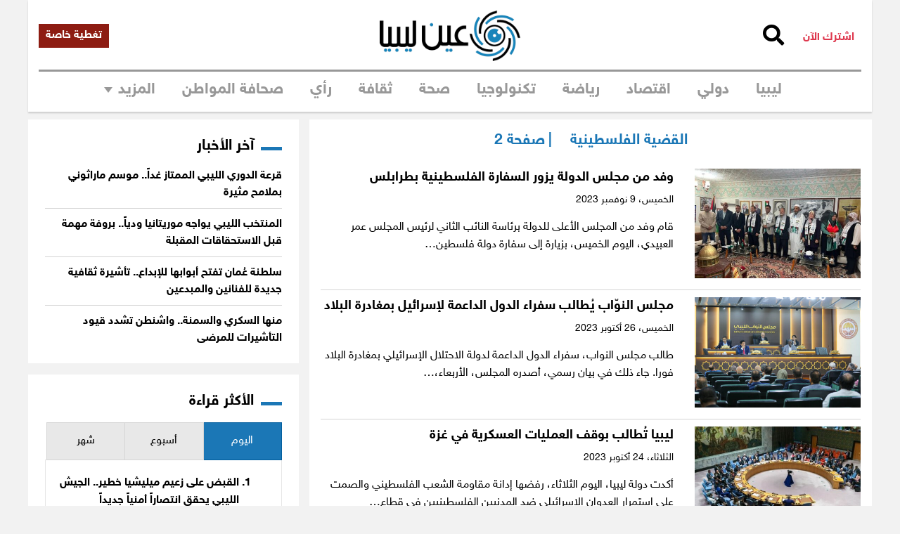

--- FILE ---
content_type: text/html; charset=UTF-8
request_url: https://www.eanlibya.com/tag/%D8%A7%D9%84%D9%82%D8%B6%D9%8A%D8%A9-%D8%A7%D9%84%D9%81%D9%84%D8%B3%D8%B7%D9%8A%D9%86%D9%8A%D8%A9/page/2/
body_size: 52025
content:
<!DOCTYPE html>
<html dir="rtl" lang="ar" prefix="og: http://ogp.me/ns# fb: http://ogp.me/ns/fb#">
<head>

<meta name="viewport" content="width=device-width, initial-scale=1">
<meta property="fb:app_id" content="188529429055278" />
<meta name="theme-color" content="#1b77b6">
<meta http-equiv="refresh" content="1800">
<meta name="facebook-domain-verification" content="hpgsbq0wddxtjw2dt9a2jptxr29po5" />
<link rel="profile" href="https://gmpg.org/xfn/11">
<link rel="pingback" href="https://www.eanlibya.com/xmlrpc.php">
<script data-cfasync="false" data-no-defer="1" data-no-minify="1" data-no-optimize="1">var ewww_webp_supported=!1;function check_webp_feature(A,e){var w;e=void 0!==e?e:function(){},ewww_webp_supported?e(ewww_webp_supported):((w=new Image).onload=function(){ewww_webp_supported=0<w.width&&0<w.height,e&&e(ewww_webp_supported)},w.onerror=function(){e&&e(!1)},w.src="data:image/webp;base64,"+{alpha:"UklGRkoAAABXRUJQVlA4WAoAAAAQAAAAAAAAAAAAQUxQSAwAAAARBxAR/Q9ERP8DAABWUDggGAAAABQBAJ0BKgEAAQAAAP4AAA3AAP7mtQAAAA=="}[A])}check_webp_feature("alpha");</script><script data-cfasync="false" data-no-defer="1" data-no-minify="1" data-no-optimize="1">var Arrive=function(c,w){"use strict";if(c.MutationObserver&&"undefined"!=typeof HTMLElement){var r,a=0,u=(r=HTMLElement.prototype.matches||HTMLElement.prototype.webkitMatchesSelector||HTMLElement.prototype.mozMatchesSelector||HTMLElement.prototype.msMatchesSelector,{matchesSelector:function(e,t){return e instanceof HTMLElement&&r.call(e,t)},addMethod:function(e,t,r){var a=e[t];e[t]=function(){return r.length==arguments.length?r.apply(this,arguments):"function"==typeof a?a.apply(this,arguments):void 0}},callCallbacks:function(e,t){t&&t.options.onceOnly&&1==t.firedElems.length&&(e=[e[0]]);for(var r,a=0;r=e[a];a++)r&&r.callback&&r.callback.call(r.elem,r.elem);t&&t.options.onceOnly&&1==t.firedElems.length&&t.me.unbindEventWithSelectorAndCallback.call(t.target,t.selector,t.callback)},checkChildNodesRecursively:function(e,t,r,a){for(var i,n=0;i=e[n];n++)r(i,t,a)&&a.push({callback:t.callback,elem:i}),0<i.childNodes.length&&u.checkChildNodesRecursively(i.childNodes,t,r,a)},mergeArrays:function(e,t){var r,a={};for(r in e)e.hasOwnProperty(r)&&(a[r]=e[r]);for(r in t)t.hasOwnProperty(r)&&(a[r]=t[r]);return a},toElementsArray:function(e){return e=void 0!==e&&("number"!=typeof e.length||e===c)?[e]:e}}),e=(l.prototype.addEvent=function(e,t,r,a){a={target:e,selector:t,options:r,callback:a,firedElems:[]};return this._beforeAdding&&this._beforeAdding(a),this._eventsBucket.push(a),a},l.prototype.removeEvent=function(e){for(var t,r=this._eventsBucket.length-1;t=this._eventsBucket[r];r--)e(t)&&(this._beforeRemoving&&this._beforeRemoving(t),(t=this._eventsBucket.splice(r,1))&&t.length&&(t[0].callback=null))},l.prototype.beforeAdding=function(e){this._beforeAdding=e},l.prototype.beforeRemoving=function(e){this._beforeRemoving=e},l),t=function(i,n){var o=new e,l=this,s={fireOnAttributesModification:!1};return o.beforeAdding(function(t){var e=t.target;e!==c.document&&e!==c||(e=document.getElementsByTagName("html")[0]);var r=new MutationObserver(function(e){n.call(this,e,t)}),a=i(t.options);r.observe(e,a),t.observer=r,t.me=l}),o.beforeRemoving(function(e){e.observer.disconnect()}),this.bindEvent=function(e,t,r){t=u.mergeArrays(s,t);for(var a=u.toElementsArray(this),i=0;i<a.length;i++)o.addEvent(a[i],e,t,r)},this.unbindEvent=function(){var r=u.toElementsArray(this);o.removeEvent(function(e){for(var t=0;t<r.length;t++)if(this===w||e.target===r[t])return!0;return!1})},this.unbindEventWithSelectorOrCallback=function(r){var a=u.toElementsArray(this),i=r,e="function"==typeof r?function(e){for(var t=0;t<a.length;t++)if((this===w||e.target===a[t])&&e.callback===i)return!0;return!1}:function(e){for(var t=0;t<a.length;t++)if((this===w||e.target===a[t])&&e.selector===r)return!0;return!1};o.removeEvent(e)},this.unbindEventWithSelectorAndCallback=function(r,a){var i=u.toElementsArray(this);o.removeEvent(function(e){for(var t=0;t<i.length;t++)if((this===w||e.target===i[t])&&e.selector===r&&e.callback===a)return!0;return!1})},this},i=new function(){var s={fireOnAttributesModification:!1,onceOnly:!1,existing:!1};function n(e,t,r){return!(!u.matchesSelector(e,t.selector)||(e._id===w&&(e._id=a++),-1!=t.firedElems.indexOf(e._id)))&&(t.firedElems.push(e._id),!0)}var c=(i=new t(function(e){var t={attributes:!1,childList:!0,subtree:!0};return e.fireOnAttributesModification&&(t.attributes=!0),t},function(e,i){e.forEach(function(e){var t=e.addedNodes,r=e.target,a=[];null!==t&&0<t.length?u.checkChildNodesRecursively(t,i,n,a):"attributes"===e.type&&n(r,i)&&a.push({callback:i.callback,elem:r}),u.callCallbacks(a,i)})})).bindEvent;return i.bindEvent=function(e,t,r){t=void 0===r?(r=t,s):u.mergeArrays(s,t);var a=u.toElementsArray(this);if(t.existing){for(var i=[],n=0;n<a.length;n++)for(var o=a[n].querySelectorAll(e),l=0;l<o.length;l++)i.push({callback:r,elem:o[l]});if(t.onceOnly&&i.length)return r.call(i[0].elem,i[0].elem);setTimeout(u.callCallbacks,1,i)}c.call(this,e,t,r)},i},o=new function(){var a={};function i(e,t){return u.matchesSelector(e,t.selector)}var n=(o=new t(function(){return{childList:!0,subtree:!0}},function(e,r){e.forEach(function(e){var t=e.removedNodes,e=[];null!==t&&0<t.length&&u.checkChildNodesRecursively(t,r,i,e),u.callCallbacks(e,r)})})).bindEvent;return o.bindEvent=function(e,t,r){t=void 0===r?(r=t,a):u.mergeArrays(a,t),n.call(this,e,t,r)},o};d(HTMLElement.prototype),d(NodeList.prototype),d(HTMLCollection.prototype),d(HTMLDocument.prototype),d(Window.prototype);var n={};return s(i,n,"unbindAllArrive"),s(o,n,"unbindAllLeave"),n}function l(){this._eventsBucket=[],this._beforeAdding=null,this._beforeRemoving=null}function s(e,t,r){u.addMethod(t,r,e.unbindEvent),u.addMethod(t,r,e.unbindEventWithSelectorOrCallback),u.addMethod(t,r,e.unbindEventWithSelectorAndCallback)}function d(e){e.arrive=i.bindEvent,s(i,e,"unbindArrive"),e.leave=o.bindEvent,s(o,e,"unbindLeave")}}(window,void 0),ewww_webp_supported=!1;function check_webp_feature(e,t){var r;ewww_webp_supported?t(ewww_webp_supported):((r=new Image).onload=function(){ewww_webp_supported=0<r.width&&0<r.height,t(ewww_webp_supported)},r.onerror=function(){t(!1)},r.src="data:image/webp;base64,"+{alpha:"UklGRkoAAABXRUJQVlA4WAoAAAAQAAAAAAAAAAAAQUxQSAwAAAARBxAR/Q9ERP8DAABWUDggGAAAABQBAJ0BKgEAAQAAAP4AAA3AAP7mtQAAAA==",animation:"UklGRlIAAABXRUJQVlA4WAoAAAASAAAAAAAAAAAAQU5JTQYAAAD/////AABBTk1GJgAAAAAAAAAAAAAAAAAAAGQAAABWUDhMDQAAAC8AAAAQBxAREYiI/gcA"}[e])}function ewwwLoadImages(e){if(e){for(var t=document.querySelectorAll(".batch-image img, .image-wrapper a, .ngg-pro-masonry-item a, .ngg-galleria-offscreen-seo-wrapper a"),r=0,a=t.length;r<a;r++)ewwwAttr(t[r],"data-src",t[r].getAttribute("data-webp")),ewwwAttr(t[r],"data-thumbnail",t[r].getAttribute("data-webp-thumbnail"));for(var i=document.querySelectorAll("div.woocommerce-product-gallery__image"),r=0,a=i.length;r<a;r++)ewwwAttr(i[r],"data-thumb",i[r].getAttribute("data-webp-thumb"))}for(var n=document.querySelectorAll("video"),r=0,a=n.length;r<a;r++)ewwwAttr(n[r],"poster",e?n[r].getAttribute("data-poster-webp"):n[r].getAttribute("data-poster-image"));for(var o,l=document.querySelectorAll("img.ewww_webp_lazy_load"),r=0,a=l.length;r<a;r++)e&&(ewwwAttr(l[r],"data-lazy-srcset",l[r].getAttribute("data-lazy-srcset-webp")),ewwwAttr(l[r],"data-srcset",l[r].getAttribute("data-srcset-webp")),ewwwAttr(l[r],"data-lazy-src",l[r].getAttribute("data-lazy-src-webp")),ewwwAttr(l[r],"data-src",l[r].getAttribute("data-src-webp")),ewwwAttr(l[r],"data-orig-file",l[r].getAttribute("data-webp-orig-file")),ewwwAttr(l[r],"data-medium-file",l[r].getAttribute("data-webp-medium-file")),ewwwAttr(l[r],"data-large-file",l[r].getAttribute("data-webp-large-file")),null!=(o=l[r].getAttribute("srcset"))&&!1!==o&&o.includes("R0lGOD")&&ewwwAttr(l[r],"src",l[r].getAttribute("data-lazy-src-webp"))),l[r].className=l[r].className.replace(/\bewww_webp_lazy_load\b/,"");for(var s=document.querySelectorAll(".ewww_webp"),r=0,a=s.length;r<a;r++)e?(ewwwAttr(s[r],"srcset",s[r].getAttribute("data-srcset-webp")),ewwwAttr(s[r],"src",s[r].getAttribute("data-src-webp")),ewwwAttr(s[r],"data-orig-file",s[r].getAttribute("data-webp-orig-file")),ewwwAttr(s[r],"data-medium-file",s[r].getAttribute("data-webp-medium-file")),ewwwAttr(s[r],"data-large-file",s[r].getAttribute("data-webp-large-file")),ewwwAttr(s[r],"data-large_image",s[r].getAttribute("data-webp-large_image")),ewwwAttr(s[r],"data-src",s[r].getAttribute("data-webp-src"))):(ewwwAttr(s[r],"srcset",s[r].getAttribute("data-srcset-img")),ewwwAttr(s[r],"src",s[r].getAttribute("data-src-img"))),s[r].className=s[r].className.replace(/\bewww_webp\b/,"ewww_webp_loaded");window.jQuery&&jQuery.fn.isotope&&jQuery.fn.imagesLoaded&&(jQuery(".fusion-posts-container-infinite").imagesLoaded(function(){jQuery(".fusion-posts-container-infinite").hasClass("isotope")&&jQuery(".fusion-posts-container-infinite").isotope()}),jQuery(".fusion-portfolio:not(.fusion-recent-works) .fusion-portfolio-wrapper").imagesLoaded(function(){jQuery(".fusion-portfolio:not(.fusion-recent-works) .fusion-portfolio-wrapper").isotope()}))}function ewwwWebPInit(e){ewwwLoadImages(e),ewwwNggLoadGalleries(e),document.arrive(".ewww_webp",function(){ewwwLoadImages(e)}),document.arrive(".ewww_webp_lazy_load",function(){ewwwLoadImages(e)}),document.arrive("videos",function(){ewwwLoadImages(e)}),"loading"==document.readyState?document.addEventListener("DOMContentLoaded",ewwwJSONParserInit):("undefined"!=typeof galleries&&ewwwNggParseGalleries(e),ewwwWooParseVariations(e))}function ewwwAttr(e,t,r){null!=r&&!1!==r&&e.setAttribute(t,r)}function ewwwJSONParserInit(){"undefined"!=typeof galleries&&check_webp_feature("alpha",ewwwNggParseGalleries),check_webp_feature("alpha",ewwwWooParseVariations)}function ewwwWooParseVariations(e){if(e)for(var t=document.querySelectorAll("form.variations_form"),r=0,a=t.length;r<a;r++){var i=t[r].getAttribute("data-product_variations"),n=!1;try{for(var o in i=JSON.parse(i))void 0!==i[o]&&void 0!==i[o].image&&(void 0!==i[o].image.src_webp&&(i[o].image.src=i[o].image.src_webp,n=!0),void 0!==i[o].image.srcset_webp&&(i[o].image.srcset=i[o].image.srcset_webp,n=!0),void 0!==i[o].image.full_src_webp&&(i[o].image.full_src=i[o].image.full_src_webp,n=!0),void 0!==i[o].image.gallery_thumbnail_src_webp&&(i[o].image.gallery_thumbnail_src=i[o].image.gallery_thumbnail_src_webp,n=!0),void 0!==i[o].image.thumb_src_webp&&(i[o].image.thumb_src=i[o].image.thumb_src_webp,n=!0));n&&ewwwAttr(t[r],"data-product_variations",JSON.stringify(i))}catch(e){}}}function ewwwNggParseGalleries(e){if(e)for(var t in galleries){var r=galleries[t];galleries[t].images_list=ewwwNggParseImageList(r.images_list)}}function ewwwNggLoadGalleries(e){e&&document.addEventListener("ngg.galleria.themeadded",function(e,t){window.ngg_galleria._create_backup=window.ngg_galleria.create,window.ngg_galleria.create=function(e,t){var r=$(e).data("id");return galleries["gallery_"+r].images_list=ewwwNggParseImageList(galleries["gallery_"+r].images_list),window.ngg_galleria._create_backup(e,t)}})}function ewwwNggParseImageList(e){for(var t in e){var r=e[t];if(void 0!==r["image-webp"]&&(e[t].image=r["image-webp"],delete e[t]["image-webp"]),void 0!==r["thumb-webp"]&&(e[t].thumb=r["thumb-webp"],delete e[t]["thumb-webp"]),void 0!==r.full_image_webp&&(e[t].full_image=r.full_image_webp,delete e[t].full_image_webp),void 0!==r.srcsets)for(var a in r.srcsets)nggSrcset=r.srcsets[a],void 0!==r.srcsets[a+"-webp"]&&(e[t].srcsets[a]=r.srcsets[a+"-webp"],delete e[t].srcsets[a+"-webp"]);if(void 0!==r.full_srcsets)for(var i in r.full_srcsets)nggFSrcset=r.full_srcsets[i],void 0!==r.full_srcsets[i+"-webp"]&&(e[t].full_srcsets[i]=r.full_srcsets[i+"-webp"],delete e[t].full_srcsets[i+"-webp"])}return e}check_webp_feature("alpha",ewwwWebPInit);</script><meta name='robots' content='index, follow, max-image-preview:large, max-snippet:-1, max-video-preview:-1' />
	<style>img:is([sizes="auto" i], [sizes^="auto," i]) { contain-intrinsic-size: 3000px 1500px }</style>
	
	<!-- This site is optimized with the Yoast SEO plugin v26.3 - https://yoast.com/wordpress/plugins/seo/ -->
	<title>&#8226; عين ليبيا | آخر أخبار ليبيا</title>
	<link rel="canonical" href="https://www.eanlibya.com/tag/القضية-الفلسطينية/page/2/" />
	<link rel="prev" href="https://www.eanlibya.com/tag/%d8%a7%d9%84%d9%82%d8%b6%d9%8a%d8%a9-%d8%a7%d9%84%d9%81%d9%84%d8%b3%d8%b7%d9%8a%d9%86%d9%8a%d8%a9/" />
	<link rel="next" href="https://www.eanlibya.com/tag/%d8%a7%d9%84%d9%82%d8%b6%d9%8a%d8%a9-%d8%a7%d9%84%d9%81%d9%84%d8%b3%d8%b7%d9%8a%d9%86%d9%8a%d8%a9/page/3/" />
	<!-- / Yoast SEO plugin. -->


<link rel='dns-prefetch' href='//fonts.googleapis.com' />
<link rel='dns-prefetch' href='//use.fontawesome.com' />
<link rel='preconnect' href='//www.google-analytics.com' />
<link rel="alternate" type="application/rss+xml" title="عين ليبيا | آخر أخبار ليبيا &laquo; الخلاصة" href="https://www.eanlibya.com/feed/" />
<link rel="alternate" type="application/rss+xml" title="عين ليبيا | آخر أخبار ليبيا &laquo; خلاصة التعليقات" href="https://www.eanlibya.com/comments/feed/" />
<script type="text/javascript" id="wpp-js" src="https://www.eanlibya.com/wp-content/plugins/wordpress-popular-posts/assets/js/wpp.min.js?ver=7.3.6" data-sampling="1" data-sampling-rate="50" data-api-url="https://www.eanlibya.com/wp-json/wordpress-popular-posts" data-post-id="0" data-token="6554b7753b" data-lang="0" data-debug="0"></script>
<link rel="alternate" type="application/rss+xml" title="عين ليبيا | آخر أخبار ليبيا &laquo; القضية الفلسطينية خلاصة الوسوم" href="https://www.eanlibya.com/tag/%d8%a7%d9%84%d9%82%d8%b6%d9%8a%d8%a9-%d8%a7%d9%84%d9%81%d9%84%d8%b3%d8%b7%d9%8a%d9%86%d9%8a%d8%a9/feed/" />
<script type="text/javascript">
/* <![CDATA[ */
window._wpemojiSettings = {"baseUrl":"https:\/\/s.w.org\/images\/core\/emoji\/16.0.1\/72x72\/","ext":".png","svgUrl":"https:\/\/s.w.org\/images\/core\/emoji\/16.0.1\/svg\/","svgExt":".svg","source":{"concatemoji":"https:\/\/www.eanlibya.com\/wp-includes\/js\/wp-emoji-release.min.js?ver=5c01ca34078ca6b07e2812b61555ef3d"}};
/*! This file is auto-generated */
!function(s,n){var o,i,e;function c(e){try{var t={supportTests:e,timestamp:(new Date).valueOf()};sessionStorage.setItem(o,JSON.stringify(t))}catch(e){}}function p(e,t,n){e.clearRect(0,0,e.canvas.width,e.canvas.height),e.fillText(t,0,0);var t=new Uint32Array(e.getImageData(0,0,e.canvas.width,e.canvas.height).data),a=(e.clearRect(0,0,e.canvas.width,e.canvas.height),e.fillText(n,0,0),new Uint32Array(e.getImageData(0,0,e.canvas.width,e.canvas.height).data));return t.every(function(e,t){return e===a[t]})}function u(e,t){e.clearRect(0,0,e.canvas.width,e.canvas.height),e.fillText(t,0,0);for(var n=e.getImageData(16,16,1,1),a=0;a<n.data.length;a++)if(0!==n.data[a])return!1;return!0}function f(e,t,n,a){switch(t){case"flag":return n(e,"\ud83c\udff3\ufe0f\u200d\u26a7\ufe0f","\ud83c\udff3\ufe0f\u200b\u26a7\ufe0f")?!1:!n(e,"\ud83c\udde8\ud83c\uddf6","\ud83c\udde8\u200b\ud83c\uddf6")&&!n(e,"\ud83c\udff4\udb40\udc67\udb40\udc62\udb40\udc65\udb40\udc6e\udb40\udc67\udb40\udc7f","\ud83c\udff4\u200b\udb40\udc67\u200b\udb40\udc62\u200b\udb40\udc65\u200b\udb40\udc6e\u200b\udb40\udc67\u200b\udb40\udc7f");case"emoji":return!a(e,"\ud83e\udedf")}return!1}function g(e,t,n,a){var r="undefined"!=typeof WorkerGlobalScope&&self instanceof WorkerGlobalScope?new OffscreenCanvas(300,150):s.createElement("canvas"),o=r.getContext("2d",{willReadFrequently:!0}),i=(o.textBaseline="top",o.font="600 32px Arial",{});return e.forEach(function(e){i[e]=t(o,e,n,a)}),i}function t(e){var t=s.createElement("script");t.src=e,t.defer=!0,s.head.appendChild(t)}"undefined"!=typeof Promise&&(o="wpEmojiSettingsSupports",i=["flag","emoji"],n.supports={everything:!0,everythingExceptFlag:!0},e=new Promise(function(e){s.addEventListener("DOMContentLoaded",e,{once:!0})}),new Promise(function(t){var n=function(){try{var e=JSON.parse(sessionStorage.getItem(o));if("object"==typeof e&&"number"==typeof e.timestamp&&(new Date).valueOf()<e.timestamp+604800&&"object"==typeof e.supportTests)return e.supportTests}catch(e){}return null}();if(!n){if("undefined"!=typeof Worker&&"undefined"!=typeof OffscreenCanvas&&"undefined"!=typeof URL&&URL.createObjectURL&&"undefined"!=typeof Blob)try{var e="postMessage("+g.toString()+"("+[JSON.stringify(i),f.toString(),p.toString(),u.toString()].join(",")+"));",a=new Blob([e],{type:"text/javascript"}),r=new Worker(URL.createObjectURL(a),{name:"wpTestEmojiSupports"});return void(r.onmessage=function(e){c(n=e.data),r.terminate(),t(n)})}catch(e){}c(n=g(i,f,p,u))}t(n)}).then(function(e){for(var t in e)n.supports[t]=e[t],n.supports.everything=n.supports.everything&&n.supports[t],"flag"!==t&&(n.supports.everythingExceptFlag=n.supports.everythingExceptFlag&&n.supports[t]);n.supports.everythingExceptFlag=n.supports.everythingExceptFlag&&!n.supports.flag,n.DOMReady=!1,n.readyCallback=function(){n.DOMReady=!0}}).then(function(){return e}).then(function(){var e;n.supports.everything||(n.readyCallback(),(e=n.source||{}).concatemoji?t(e.concatemoji):e.wpemoji&&e.twemoji&&(t(e.twemoji),t(e.wpemoji)))}))}((window,document),window._wpemojiSettings);
/* ]]> */
</script>

<style id='wp-emoji-styles-inline-css' type='text/css'>

	img.wp-smiley, img.emoji {
		display: inline !important;
		border: none !important;
		box-shadow: none !important;
		height: 1em !important;
		width: 1em !important;
		margin: 0 0.07em !important;
		vertical-align: -0.1em !important;
		background: none !important;
		padding: 0 !important;
	}
</style>
<link data-optimized="1" rel='stylesheet' id='wp-block-library-rtl-css' href='https://www.eanlibya.com/wp-content/litespeed/css/acd9c05eac88d1c928e29a867ba77717.css?ver=563e4' type='text/css' media='all' />
<style id='classic-theme-styles-inline-css' type='text/css'>
/*! This file is auto-generated */
.wp-block-button__link{color:#fff;background-color:#32373c;border-radius:9999px;box-shadow:none;text-decoration:none;padding:calc(.667em + 2px) calc(1.333em + 2px);font-size:1.125em}.wp-block-file__button{background:#32373c;color:#fff;text-decoration:none}
</style>
<link data-optimized="1" rel='stylesheet' id='wp-components-rtl-css' href='https://www.eanlibya.com/wp-content/litespeed/css/67d712a3493eee754918794b47acd58d.css?ver=801f5' type='text/css' media='all' />
<link data-optimized="1" rel='stylesheet' id='wp-preferences-css' href='https://www.eanlibya.com/wp-content/litespeed/css/560b16f850fa9fbfa921bc800a746622.css?ver=0487b' type='text/css' media='all' />
<link data-optimized="1" rel='stylesheet' id='wp-block-editor-rtl-css' href='https://www.eanlibya.com/wp-content/litespeed/css/8662d6a10d0905ab5bf152a82ed232c0.css?ver=797b3' type='text/css' media='all' />
<link data-optimized="1" rel='stylesheet' id='popup-maker-block-library-style-css' href='https://www.eanlibya.com/wp-content/litespeed/css/359ac04409b301391c608fb135f093cd.css?ver=c123e' type='text/css' media='all' />
<style id='pdfemb-pdf-embedder-viewer-style-inline-css' type='text/css'>
.wp-block-pdfemb-pdf-embedder-viewer{max-width:none}

</style>
<style id='global-styles-inline-css' type='text/css'>
:root{--wp--preset--aspect-ratio--square: 1;--wp--preset--aspect-ratio--4-3: 4/3;--wp--preset--aspect-ratio--3-4: 3/4;--wp--preset--aspect-ratio--3-2: 3/2;--wp--preset--aspect-ratio--2-3: 2/3;--wp--preset--aspect-ratio--16-9: 16/9;--wp--preset--aspect-ratio--9-16: 9/16;--wp--preset--color--black: #000000;--wp--preset--color--cyan-bluish-gray: #abb8c3;--wp--preset--color--white: #ffffff;--wp--preset--color--pale-pink: #f78da7;--wp--preset--color--vivid-red: #cf2e2e;--wp--preset--color--luminous-vivid-orange: #ff6900;--wp--preset--color--luminous-vivid-amber: #fcb900;--wp--preset--color--light-green-cyan: #7bdcb5;--wp--preset--color--vivid-green-cyan: #00d084;--wp--preset--color--pale-cyan-blue: #8ed1fc;--wp--preset--color--vivid-cyan-blue: #0693e3;--wp--preset--color--vivid-purple: #9b51e0;--wp--preset--gradient--vivid-cyan-blue-to-vivid-purple: linear-gradient(135deg,rgba(6,147,227,1) 0%,rgb(155,81,224) 100%);--wp--preset--gradient--light-green-cyan-to-vivid-green-cyan: linear-gradient(135deg,rgb(122,220,180) 0%,rgb(0,208,130) 100%);--wp--preset--gradient--luminous-vivid-amber-to-luminous-vivid-orange: linear-gradient(135deg,rgba(252,185,0,1) 0%,rgba(255,105,0,1) 100%);--wp--preset--gradient--luminous-vivid-orange-to-vivid-red: linear-gradient(135deg,rgba(255,105,0,1) 0%,rgb(207,46,46) 100%);--wp--preset--gradient--very-light-gray-to-cyan-bluish-gray: linear-gradient(135deg,rgb(238,238,238) 0%,rgb(169,184,195) 100%);--wp--preset--gradient--cool-to-warm-spectrum: linear-gradient(135deg,rgb(74,234,220) 0%,rgb(151,120,209) 20%,rgb(207,42,186) 40%,rgb(238,44,130) 60%,rgb(251,105,98) 80%,rgb(254,248,76) 100%);--wp--preset--gradient--blush-light-purple: linear-gradient(135deg,rgb(255,206,236) 0%,rgb(152,150,240) 100%);--wp--preset--gradient--blush-bordeaux: linear-gradient(135deg,rgb(254,205,165) 0%,rgb(254,45,45) 50%,rgb(107,0,62) 100%);--wp--preset--gradient--luminous-dusk: linear-gradient(135deg,rgb(255,203,112) 0%,rgb(199,81,192) 50%,rgb(65,88,208) 100%);--wp--preset--gradient--pale-ocean: linear-gradient(135deg,rgb(255,245,203) 0%,rgb(182,227,212) 50%,rgb(51,167,181) 100%);--wp--preset--gradient--electric-grass: linear-gradient(135deg,rgb(202,248,128) 0%,rgb(113,206,126) 100%);--wp--preset--gradient--midnight: linear-gradient(135deg,rgb(2,3,129) 0%,rgb(40,116,252) 100%);--wp--preset--font-size--small: 13px;--wp--preset--font-size--medium: 20px;--wp--preset--font-size--large: 36px;--wp--preset--font-size--x-large: 42px;--wp--preset--spacing--20: 0.44rem;--wp--preset--spacing--30: 0.67rem;--wp--preset--spacing--40: 1rem;--wp--preset--spacing--50: 1.5rem;--wp--preset--spacing--60: 2.25rem;--wp--preset--spacing--70: 3.38rem;--wp--preset--spacing--80: 5.06rem;--wp--preset--shadow--natural: 6px 6px 9px rgba(0, 0, 0, 0.2);--wp--preset--shadow--deep: 12px 12px 50px rgba(0, 0, 0, 0.4);--wp--preset--shadow--sharp: 6px 6px 0px rgba(0, 0, 0, 0.2);--wp--preset--shadow--outlined: 6px 6px 0px -3px rgba(255, 255, 255, 1), 6px 6px rgba(0, 0, 0, 1);--wp--preset--shadow--crisp: 6px 6px 0px rgba(0, 0, 0, 1);}:where(.is-layout-flex){gap: 0.5em;}:where(.is-layout-grid){gap: 0.5em;}body .is-layout-flex{display: flex;}.is-layout-flex{flex-wrap: wrap;align-items: center;}.is-layout-flex > :is(*, div){margin: 0;}body .is-layout-grid{display: grid;}.is-layout-grid > :is(*, div){margin: 0;}:where(.wp-block-columns.is-layout-flex){gap: 2em;}:where(.wp-block-columns.is-layout-grid){gap: 2em;}:where(.wp-block-post-template.is-layout-flex){gap: 1.25em;}:where(.wp-block-post-template.is-layout-grid){gap: 1.25em;}.has-black-color{color: var(--wp--preset--color--black) !important;}.has-cyan-bluish-gray-color{color: var(--wp--preset--color--cyan-bluish-gray) !important;}.has-white-color{color: var(--wp--preset--color--white) !important;}.has-pale-pink-color{color: var(--wp--preset--color--pale-pink) !important;}.has-vivid-red-color{color: var(--wp--preset--color--vivid-red) !important;}.has-luminous-vivid-orange-color{color: var(--wp--preset--color--luminous-vivid-orange) !important;}.has-luminous-vivid-amber-color{color: var(--wp--preset--color--luminous-vivid-amber) !important;}.has-light-green-cyan-color{color: var(--wp--preset--color--light-green-cyan) !important;}.has-vivid-green-cyan-color{color: var(--wp--preset--color--vivid-green-cyan) !important;}.has-pale-cyan-blue-color{color: var(--wp--preset--color--pale-cyan-blue) !important;}.has-vivid-cyan-blue-color{color: var(--wp--preset--color--vivid-cyan-blue) !important;}.has-vivid-purple-color{color: var(--wp--preset--color--vivid-purple) !important;}.has-black-background-color{background-color: var(--wp--preset--color--black) !important;}.has-cyan-bluish-gray-background-color{background-color: var(--wp--preset--color--cyan-bluish-gray) !important;}.has-white-background-color{background-color: var(--wp--preset--color--white) !important;}.has-pale-pink-background-color{background-color: var(--wp--preset--color--pale-pink) !important;}.has-vivid-red-background-color{background-color: var(--wp--preset--color--vivid-red) !important;}.has-luminous-vivid-orange-background-color{background-color: var(--wp--preset--color--luminous-vivid-orange) !important;}.has-luminous-vivid-amber-background-color{background-color: var(--wp--preset--color--luminous-vivid-amber) !important;}.has-light-green-cyan-background-color{background-color: var(--wp--preset--color--light-green-cyan) !important;}.has-vivid-green-cyan-background-color{background-color: var(--wp--preset--color--vivid-green-cyan) !important;}.has-pale-cyan-blue-background-color{background-color: var(--wp--preset--color--pale-cyan-blue) !important;}.has-vivid-cyan-blue-background-color{background-color: var(--wp--preset--color--vivid-cyan-blue) !important;}.has-vivid-purple-background-color{background-color: var(--wp--preset--color--vivid-purple) !important;}.has-black-border-color{border-color: var(--wp--preset--color--black) !important;}.has-cyan-bluish-gray-border-color{border-color: var(--wp--preset--color--cyan-bluish-gray) !important;}.has-white-border-color{border-color: var(--wp--preset--color--white) !important;}.has-pale-pink-border-color{border-color: var(--wp--preset--color--pale-pink) !important;}.has-vivid-red-border-color{border-color: var(--wp--preset--color--vivid-red) !important;}.has-luminous-vivid-orange-border-color{border-color: var(--wp--preset--color--luminous-vivid-orange) !important;}.has-luminous-vivid-amber-border-color{border-color: var(--wp--preset--color--luminous-vivid-amber) !important;}.has-light-green-cyan-border-color{border-color: var(--wp--preset--color--light-green-cyan) !important;}.has-vivid-green-cyan-border-color{border-color: var(--wp--preset--color--vivid-green-cyan) !important;}.has-pale-cyan-blue-border-color{border-color: var(--wp--preset--color--pale-cyan-blue) !important;}.has-vivid-cyan-blue-border-color{border-color: var(--wp--preset--color--vivid-cyan-blue) !important;}.has-vivid-purple-border-color{border-color: var(--wp--preset--color--vivid-purple) !important;}.has-vivid-cyan-blue-to-vivid-purple-gradient-background{background: var(--wp--preset--gradient--vivid-cyan-blue-to-vivid-purple) !important;}.has-light-green-cyan-to-vivid-green-cyan-gradient-background{background: var(--wp--preset--gradient--light-green-cyan-to-vivid-green-cyan) !important;}.has-luminous-vivid-amber-to-luminous-vivid-orange-gradient-background{background: var(--wp--preset--gradient--luminous-vivid-amber-to-luminous-vivid-orange) !important;}.has-luminous-vivid-orange-to-vivid-red-gradient-background{background: var(--wp--preset--gradient--luminous-vivid-orange-to-vivid-red) !important;}.has-very-light-gray-to-cyan-bluish-gray-gradient-background{background: var(--wp--preset--gradient--very-light-gray-to-cyan-bluish-gray) !important;}.has-cool-to-warm-spectrum-gradient-background{background: var(--wp--preset--gradient--cool-to-warm-spectrum) !important;}.has-blush-light-purple-gradient-background{background: var(--wp--preset--gradient--blush-light-purple) !important;}.has-blush-bordeaux-gradient-background{background: var(--wp--preset--gradient--blush-bordeaux) !important;}.has-luminous-dusk-gradient-background{background: var(--wp--preset--gradient--luminous-dusk) !important;}.has-pale-ocean-gradient-background{background: var(--wp--preset--gradient--pale-ocean) !important;}.has-electric-grass-gradient-background{background: var(--wp--preset--gradient--electric-grass) !important;}.has-midnight-gradient-background{background: var(--wp--preset--gradient--midnight) !important;}.has-small-font-size{font-size: var(--wp--preset--font-size--small) !important;}.has-medium-font-size{font-size: var(--wp--preset--font-size--medium) !important;}.has-large-font-size{font-size: var(--wp--preset--font-size--large) !important;}.has-x-large-font-size{font-size: var(--wp--preset--font-size--x-large) !important;}
:where(.wp-block-post-template.is-layout-flex){gap: 1.25em;}:where(.wp-block-post-template.is-layout-grid){gap: 1.25em;}
:where(.wp-block-columns.is-layout-flex){gap: 2em;}:where(.wp-block-columns.is-layout-grid){gap: 2em;}
:root :where(.wp-block-pullquote){font-size: 1.5em;line-height: 1.6;}
</style>
<link data-optimized="1" rel='stylesheet' id='awesome-weather-css' href='https://www.eanlibya.com/wp-content/litespeed/css/73c6ec0a43b9b51de48b60bf389e9951.css?ver=3731c' type='text/css' media='all' />
<style id='awesome-weather-inline-css' type='text/css'>
.awesome-weather-wrap { font-family: 'Open Sans', sans-serif; font-weight: 400; font-size: 14px; line-height: 14px; }
</style>
<link rel='stylesheet' id='opensans-googlefont-css' href='//fonts.googleapis.com/css?family=Open+Sans%3A400&#038;ver=5c01ca34078ca6b07e2812b61555ef3d&#038;display=swap' type='text/css' media='all' />
<link data-optimized="1" rel='stylesheet' id='inf-font-awesome-css' href='https://www.eanlibya.com/wp-content/litespeed/css/b6440433a27b235d04ed2c1b93502f5d.css?ver=25630' type='text/css' media='all' />
<link data-optimized="1" rel='stylesheet' id='owl-carousel-css' href='https://www.eanlibya.com/wp-content/litespeed/css/398880264c865456cb9f14856f2c5172.css?ver=4d1b1' type='text/css' media='all' />
<link data-optimized="1" rel='stylesheet' id='psacp-public-style-css' href='https://www.eanlibya.com/wp-content/litespeed/css/c0ece4ede1e7b763b0776a24e1ee4e06.css?ver=1caaf' type='text/css' media='all' />
<link data-optimized="1" rel='stylesheet' id='searchandfilter-css' href='https://www.eanlibya.com/wp-content/litespeed/css/51e652a2659943b7fb7c2c3b0761db36.css?ver=87569' type='text/css' media='all' />
<link data-optimized="1" rel='stylesheet' id='wpsm_tabs_r-font-awesome-front-css' href='https://www.eanlibya.com/wp-content/litespeed/css/08561337a7b59f23b5780967c5215698.css?ver=ab079' type='text/css' media='all' />
<link data-optimized="1" rel='stylesheet' id='wpsm_tabs_r_bootstrap-front-css' href='https://www.eanlibya.com/wp-content/litespeed/css/3e0d5b0397f85ad5a992c8d966c30720.css?ver=998c6' type='text/css' media='all' />
<link data-optimized="1" rel='stylesheet' id='wpsm_tabs_r_animate-css' href='https://www.eanlibya.com/wp-content/litespeed/css/ace15e4cb36a150bca5eed87afbdfb7b.css?ver=50101' type='text/css' media='all' />
<link data-optimized="1" rel='stylesheet' id='wp-night-mode-css' href='https://www.eanlibya.com/wp-content/litespeed/css/cd7ab15a71994e6203371214b1f6da20.css?ver=b3499' type='text/css' media='all' />
<link data-optimized="1" rel='stylesheet' id='wp-polls-css' href='https://www.eanlibya.com/wp-content/litespeed/css/87952bee0e033dedd2d8a04fa27114cc.css?ver=f7834' type='text/css' media='all' />
<style id='wp-polls-inline-css' type='text/css'>
.wp-polls .pollbar {
	margin: 1px;
	font-size: 38px;
	line-height: 40px;
	height: 40px;
	background: #1b77b6;
	border: 1px solid #1b77b6;
}

</style>
<link data-optimized="1" rel='stylesheet' id='wp-polls-rtl-css' href='https://www.eanlibya.com/wp-content/litespeed/css/7a2006f6bb627323494a6e713958728a.css?ver=4a2d2' type='text/css' media='all' />
<link data-optimized="1" rel='stylesheet' id='wpos-slick-style-css' href='https://www.eanlibya.com/wp-content/litespeed/css/87f0292f2a02bcd016c961a42d268838.css?ver=d12d5' type='text/css' media='all' />
<link data-optimized="1" rel='stylesheet' id='wppsac-public-style-css' href='https://www.eanlibya.com/wp-content/litespeed/css/9abfbaf9bb4b2795ae7c8455a594ea37.css?ver=cb30f' type='text/css' media='all' />
<link data-optimized="1" rel='stylesheet' id='custom-social-share-css-css' href='https://www.eanlibya.com/wp-content/litespeed/css/72de3da13ed6e7958527ca991c68baef.css?ver=5f0d7' type='text/css' media='all' />
<link rel='stylesheet' id='font-awesome-css' href='https://use.fontawesome.com/releases/v5.12.0/css/all.css?ver=5.20.0' type='text/css' media='all' />
<link data-optimized="1" rel='stylesheet' id='foundation-css-css' href='https://www.eanlibya.com/wp-content/litespeed/css/f7a3f07f2d84aeee8f30b9080443237a.css?ver=3a35a' type='text/css' media='all' />
<link data-optimized="1" rel='stylesheet' id='eanlibya-style-css' href='https://www.eanlibya.com/wp-content/litespeed/css/b1805399dc82b7865fab534d247e79d9.css?ver=d0290' type='text/css' media='all' />
<link data-optimized="1" rel='stylesheet' id='recent-posts-widget-with-thumbnails-public-style-css' href='https://www.eanlibya.com/wp-content/litespeed/css/04e6291786ffd8c7993112062388ec93.css?ver=435ed' type='text/css' media='all' />
<link data-optimized="1" rel='stylesheet' id='fancybox-css' href='https://www.eanlibya.com/wp-content/litespeed/css/0b7a05e28ab79b0035f514437c46f3dd.css?ver=4b3fc' type='text/css' media='screen' />
<style id='has-inline-styles-inline-css' type='text/css'>
.has-social-placeholder {display: none;height: 0;width: 0;overflow: hidden;}.has-inline-text { background-color: #ffefb1; color: #000000; }.has-inline-text:hover { background-color: #fcd63c; color: #000000; }
</style>
<link data-optimized="1" rel='stylesheet' id='popup-maker-site-css' href='https://www.eanlibya.com/wp-content/litespeed/css/2743921907e76b5023dc52990c6ce3e3.css?ver=25b72' type='text/css' media='all' />
<script type="text/javascript" src="https://www.eanlibya.com/wp-includes/js/jquery/jquery.min.js?ver=3.7.1" id="jquery-core-js"></script>
<script type="text/javascript" src="https://www.eanlibya.com/wp-includes/js/jquery/jquery-migrate.min.js?ver=3.4.1" id="jquery-migrate-js"></script>
<script type="text/javascript" id="wp-night-mode-js-extra">
/* <![CDATA[ */
var wpnmObject = {"button_html":"<div class=\"wpnm-button style-1\">\n                            <div class=\"wpnm-slider round\"><\/div>\n                        <\/div>","default":"","server_time":"1763178472","turn_on_time":"","turn_off_time":""};
/* ]]> */
</script>
<script type="text/javascript" src="https://www.eanlibya.com/wp-content/plugins/wp-night-mode/public/js/wp-night-mode-public.js?ver=1.0.0" id="wp-night-mode-js"></script>
<script type="text/javascript" src="https://www.eanlibya.com/wp-content/themes/eanlibya/js/sticky-kit.min.js?ver=3.2.0" id="sticky-kit-js"></script>
<script type="text/javascript" src="https://www.eanlibya.com/wp-content/plugins/responsive-menu-pro/public/js/noscroll.js" id="responsive-menu-pro-noscroll-js"></script>
<link rel="https://api.w.org/" href="https://www.eanlibya.com/wp-json/" /><link rel="alternate" title="JSON" type="application/json" href="https://www.eanlibya.com/wp-json/wp/v2/tags/10197" /><link rel="EditURI" type="application/rsd+xml" title="RSD" href="https://www.eanlibya.com/xmlrpc.php?rsd" />

<style>form .message-textarea {display: none !important; }</style>
<script>
function myFunction() {
  document.getElementById("myDropdown").classList.toggle("show");
}

window.onclick = function(event) {
  if (!event.target.matches('.dropbtn')) {
    var dropdowns = document.getElementsByClassName("dropdown-content");
    var i;
    for (i = 0; i < dropdowns.length; i++) {
      var openDropdown = dropdowns[i];
      if (openDropdown.classList.contains('show')) {
        openDropdown.classList.remove('show');
      }
    }
  }
}
</script>


<script>
document.addEventListener('DOMContentLoaded', function () {
    jQuery('.search-btn').on('click', function () {
      jQuery('.search-btn').css('visibility','hidden');
      jQuery('#full-screen-search').css('display','block');
      jQuery('button.close').css('visibility','visible');
    });
  });
</script>
<script>
document.addEventListener('DOMContentLoaded', function () {
    jQuery('button.close').on('click', function () {
      jQuery('.search-btn').css('visibility','visible');
    });
  });
</script>
<script>
jQuery(function(){
    jQuery("input[name=EMAIL]")[0].oninvalid = function () {
        this.setCustomValidity("الرجاء ملء هذه الخانة");
    };
});
</script>
<script>
jQuery(function(){
    jQuery("input[name=EMAIL]")[0].oninput= function () {
        this.setCustomValidity("");
    };
});
</script>

<script>
jQuery(window).load(function() {
  jQuery('figcaption').fadeIn();
});
</script>

<script>
jQuery(document).ready(function($) {
    $(window).scroll(function () {
        if ($(window).scrollTop() > 100) { 
            $('header').addClass('shrink');
            $('#full-screen-search').addClass('shrink');
        }
        else{
            $('header').removeClass('shrink');
            $('#full-screen-search').removeClass('shrink');
        }
    });
});
</script>
<script>
jQuery(document).ready(function($) {
    $('a[title]').each(function() { $(this).removeAttr('title'); });
});
</script>

<script>
document.addEventListener('DOMContentLoaded', function () {
    jQuery('.desk_search-shrink').on('click', function () {
      jQuery('#full-screen-search-shrink').css('display','block');
      jQuery('.search-btn').css('visibility','hidden');
      jQuery('button.close').css('visibility','visible');
    });
  });
</script>
<script>
document.addEventListener('DOMContentLoaded', function () {
    jQuery('.mob-search').on('click', function () {
      jQuery('#full-screen-search-shrink').css('display','block');
      jQuery('.search-btn').css('visibility','hidden');
      jQuery('button.close').css('visibility','visible');
    });
  });
</script>
<script>
document.addEventListener('DOMContentLoaded', function () {
    jQuery('button.close').on('click', function () {
      jQuery('.search-btn').css('visibility','visible');
      jQuery('#full-screen-search-shrink').css('display','none');
    });
  });
</script>

<script>
jQuery(document).ready(function($) {
    $(window).scroll(function () {
        if ($(window).scrollTop() > 100) { 
            $('#full-screen-search-shrink').css('visibility','visible');
        }
        else{
            jQuery('.search-btn').css('visibility','visible');
            jQuery('#full-screen-search-shrink').css('display','none');
        }
    });
});
</script>
<script type="text/javascript">
function stoppedTyping() {
	 if(document.getElementById("full-screen-search-shrink-input").value==="") { 
            document.getElementById('search-btn-shrink').disabled = true;
            jQuery('#search-btn-shrink').removeClass('search-active');
        } else { 
            document.getElementById('search-btn-shrink').disabled = false;
            jQuery('#search-btn-shrink').addClass('search-active');
        }
    }
</script>
<script>
jQuery(document).ready(function() {
var title6 = "6";
var title10 = "10";
var title14 = "14";
var title16 = "16";
var title4930 = "4930";
var title12719 = "12719";
var title7467 = "7467";
var title5032 = "5032";
var title124 = "124";
jQuery("#ofcategory option[value=" + title6 + "]").hide();
jQuery("#ofcategory option[value=" + title10 + "]").hide();
jQuery("#ofcategory option[value=" + title14 + "]").hide();
jQuery("#ofcategory option[value=" + title16 + "]").hide();
jQuery("#ofcategory option[value=" + title4930 + "]").hide();
jQuery("#ofcategory option[value=" + title12719 + "]").hide();
jQuery("#ofcategory option[value=" + title7467 + "]").hide();
jQuery("#ofcategory option[value=" + title5032 + "]").hide();
jQuery("#ofcategory option[value=" + title124 + "]").hide();
});
</script>
<script>
jQuery(document).ready(function($) {
$("#slideshow > .mySlides:gt(0)").hide();

setInterval(function() { 
  $('#slideshow > .mySlides:first')
  .fadeOut(1000)
  .next()
  .fadeIn(1000)
  .end()
  .appendTo('#slideshow');
}, 3000);
});
</script>			<style type="text/css">
				 
			.wp-night-mode-slider {
				background-color: ;
			}

			.wp-night-mode-button.active .wp-night-mode-slider {
				background-color: ;
			}

			body.wp-night-mode-on * {
				background: #494949;
			}

			body.wp-night-mode-on .customize-partial-edit-shortcut button,
			body.wp-night-mode-on .customize-partial-edit-shortcut button svg,
			body.wp-night-mode-on #adminbarsearch,
			body.wp-night-mode-on span.display-name,
			body.wp-night-mode-on span.ab-icon,
			body.wp-night-mode-on span.ab-label {
			    background: transparent;
			}

			body.wp-night-mode-on * {
				color: #ffffff;
			}

			body.wp-night-mode-on a {
				color: #ffffff;
			}

			body.wp-night-mode-on a:hover,
			body.wp-night-mode-on a:visited,
			body.wp-night-mode-on a:active {
				color: #ffffff;
			}
		}				@media (prefers-color-scheme: dark) {
					 
			.wp-night-mode-slider {
				background-color: ;
			}

			.wp-night-mode-button.active .wp-night-mode-slider {
				background-color: ;
			}

			body.wp-night-mode-on * {
				background: #494949;
			}

			body.wp-night-mode-on .customize-partial-edit-shortcut button,
			body.wp-night-mode-on .customize-partial-edit-shortcut button svg,
			body.wp-night-mode-on #adminbarsearch,
			body.wp-night-mode-on span.display-name,
			body.wp-night-mode-on span.ab-icon,
			body.wp-night-mode-on span.ab-label {
			    background: transparent;
			}

			body.wp-night-mode-on * {
				color: #ffffff;
			}

			body.wp-night-mode-on a {
				color: #ffffff;
			}

			body.wp-night-mode-on a:hover,
			body.wp-night-mode-on a:visited,
			body.wp-night-mode-on a:active {
				color: #ffffff;
			}
		}				}
			</style>
		            <style id="wpp-loading-animation-styles">@-webkit-keyframes bgslide{from{background-position-x:0}to{background-position-x:-200%}}@keyframes bgslide{from{background-position-x:0}to{background-position-x:-200%}}.wpp-widget-block-placeholder,.wpp-shortcode-placeholder{margin:0 auto;width:60px;height:3px;background:#dd3737;background:linear-gradient(90deg,#dd3737 0%,#571313 10%,#dd3737 100%);background-size:200% auto;border-radius:3px;-webkit-animation:bgslide 1s infinite linear;animation:bgslide 1s infinite linear}</style>
            
<!-- Dynamic Widgets by QURL loaded - http://www.dynamic-widgets.com //-->


<script type="application/ld+json" class="saswp-schema-markup-output">
[{"@context":"https:\/\/schema.org\/","@type":"CollectionPage","@id":"https:\/\/www.eanlibya.com\/tag\/%d8%a7%d9%84%d9%82%d8%b6%d9%8a%d8%a9-%d8%a7%d9%84%d9%81%d9%84%d8%b3%d8%b7%d9%8a%d9%86%d9%8a%d8%a9\/#CollectionPage","headline":"\u0627\u0644\u0642\u0636\u064a\u0629 \u0627\u0644\u0641\u0644\u0633\u0637\u064a\u0646\u064a\u0629","description":"","url":"https:\/\/www.eanlibya.com\/tag\/%d8%a7%d9%84%d9%82%d8%b6%d9%8a%d8%a9-%d8%a7%d9%84%d9%81%d9%84%d8%b3%d8%b7%d9%8a%d9%86%d9%8a%d8%a9\/","hasPart":[{"@type":"NewsArticle","headline":"\u0648\u0641\u062f \u0645\u0646 \u0645\u062c\u0644\u0633 \u0627\u0644\u062f\u0648\u0644\u0629 \u064a\u0632\u0648\u0631 \u0627\u0644\u0633\u0641\u0627\u0631\u0629 \u0627\u0644\u0641\u0644\u0633\u0637\u064a\u0646\u064a\u0629 \u0628\u0637\u0631\u0627\u0628\u0644\u0633","url":"https:\/\/www.eanlibya.com\/%d9%88%d9%81%d8%af-%d9%85%d9%86-%d9%85%d8%ac%d9%84%d8%b3-%d8%a7%d9%84%d8%af%d9%88%d9%84%d8%a9-%d9%8a%d8%b2%d9%88%d8%b1-%d8%a7%d9%84%d8%b3%d9%81%d8%a7%d8%b1%d8%a9-%d8%a7%d9%84%d9%81%d9%84%d8%b3%d8%b7\/","datePublished":"2023-11-09T17:39:19+02:00","dateModified":"2023-11-09T17:39:20+02:00","mainEntityOfPage":"https:\/\/www.eanlibya.com\/%d9%88%d9%81%d8%af-%d9%85%d9%86-%d9%85%d8%ac%d9%84%d8%b3-%d8%a7%d9%84%d8%af%d9%88%d9%84%d8%a9-%d9%8a%d8%b2%d9%88%d8%b1-%d8%a7%d9%84%d8%b3%d9%81%d8%a7%d8%b1%d8%a9-%d8%a7%d9%84%d9%81%d9%84%d8%b3%d8%b7\/","author":{"@type":"Person","name":"\u0639\u064a\u0646 \u0644\u064a\u0628\u064a\u0627","url":"https:\/\/www.eanlibya.com\/author\/libyaney\/","sameAs":[]},"publisher":{"@type":"Organization","name":"\u0639\u064a\u0646 \u0644\u064a\u0628\u064a\u0627 | \u0622\u062e\u0631 \u0623\u062e\u0628\u0627\u0631 \u0644\u064a\u0628\u064a\u0627","url":"https:\/\/www.eanlibya.com","logo":{"@type":"ImageObject","url":"https:\/\/www.eanlibya.com\/wp-content\/uploads\/2020\/03\/img-4516185302.png","width":160,"height":50}},"image":[{"@type":"ImageObject","@id":"https:\/\/www.eanlibya.com\/%d9%88%d9%81%d8%af-%d9%85%d9%86-%d9%85%d8%ac%d9%84%d8%b3-%d8%a7%d9%84%d8%af%d9%88%d9%84%d8%a9-%d9%8a%d8%b2%d9%88%d8%b1-%d8%a7%d9%84%d8%b3%d9%81%d8%a7%d8%b1%d8%a9-%d8%a7%d9%84%d9%81%d9%84%d8%b3%d8%b7\/#primaryimage","url":"https:\/\/www.eanlibya.com\/wp-content\/uploads\/2023\/11\/img-3446821761-1200x900.jpg","width":"1200","height":"900"},{"@type":"ImageObject","url":"https:\/\/www.eanlibya.com\/wp-content\/uploads\/2023\/11\/img-3446821761-1200x900.jpg","width":"1200","height":"900"},{"@type":"ImageObject","url":"https:\/\/www.eanlibya.com\/wp-content\/uploads\/2023\/11\/img-3446821761-1200x675.jpg","width":"1200","height":"675"},{"@type":"ImageObject","url":"https:\/\/www.eanlibya.com\/wp-content\/uploads\/2023\/11\/img-3446821761-900x900.jpg","width":"900","height":"900"}]},{"@type":"NewsArticle","headline":"\u0645\u062c\u0644\u0633 \u0627\u0644\u0646\u0648\u0651\u0627\u0628 \u064a\u064f\u0637\u0627\u0644\u0628 \u0633\u0641\u0631\u0627\u0621 \u0627\u0644\u062f\u0648\u0644 \u0627\u0644\u062f\u0627\u0639\u0645\u0629 \u0644\u0625\u0633\u0631\u0627\u0626\u064a\u0644 \u0628\u0645\u063a\u0627\u062f\u0631\u0629 \u0627\u0644\u0628\u0644\u0627\u062f","url":"https:\/\/www.eanlibya.com\/%d9%85%d8%ac%d9%84%d8%b3-%d8%a7%d9%84%d9%86%d9%88%d9%91%d8%a7%d8%a8-%d9%8a%d9%8f%d8%b7%d8%a7%d9%84%d8%a8-%d8%b3%d9%81%d8%b1%d8%a7%d8%a1-%d8%a7%d9%84%d8%af%d9%88%d9%84-%d8%a7%d9%84%d8%af%d8%a7%d8%b9\/","datePublished":"2023-10-26T01:45:34+02:00","dateModified":"2023-10-26T01:48:36+02:00","mainEntityOfPage":"https:\/\/www.eanlibya.com\/%d9%85%d8%ac%d9%84%d8%b3-%d8%a7%d9%84%d9%86%d9%88%d9%91%d8%a7%d8%a8-%d9%8a%d9%8f%d8%b7%d8%a7%d9%84%d8%a8-%d8%b3%d9%81%d8%b1%d8%a7%d8%a1-%d8%a7%d9%84%d8%af%d9%88%d9%84-%d8%a7%d9%84%d8%af%d8%a7%d8%b9\/","author":{"@type":"Person","name":"\u0639\u064a\u0646 \u0644\u064a\u0628\u064a\u0627","url":"https:\/\/www.eanlibya.com\/author\/libyaney\/","sameAs":[]},"publisher":{"@type":"Organization","name":"\u0639\u064a\u0646 \u0644\u064a\u0628\u064a\u0627 | \u0622\u062e\u0631 \u0623\u062e\u0628\u0627\u0631 \u0644\u064a\u0628\u064a\u0627","url":"https:\/\/www.eanlibya.com","logo":{"@type":"ImageObject","url":"https:\/\/www.eanlibya.com\/wp-content\/uploads\/2020\/03\/img-4516185302.png","width":160,"height":50}},"image":[{"@type":"ImageObject","@id":"https:\/\/www.eanlibya.com\/%d9%85%d8%ac%d9%84%d8%b3-%d8%a7%d9%84%d9%86%d9%88%d9%91%d8%a7%d8%a8-%d9%8a%d9%8f%d8%b7%d8%a7%d9%84%d8%a8-%d8%b3%d9%81%d8%b1%d8%a7%d8%a1-%d8%a7%d9%84%d8%af%d9%88%d9%84-%d8%a7%d9%84%d8%af%d8%a7%d8%b9\/#primaryimage","url":"https:\/\/www.eanlibya.com\/wp-content\/uploads\/2023\/10\/img-3000301437-e1698276640307-1200x684.jpg","width":"1200","height":"684"},{"@type":"ImageObject","url":"https:\/\/www.eanlibya.com\/wp-content\/uploads\/2023\/10\/img-3000301437-e1698276640307-1200x900.jpg","width":"1200","height":"900"},{"@type":"ImageObject","url":"https:\/\/www.eanlibya.com\/wp-content\/uploads\/2023\/10\/img-3000301437-e1698276640307-1200x675.jpg","width":"1200","height":"675"},{"@type":"ImageObject","url":"https:\/\/www.eanlibya.com\/wp-content\/uploads\/2023\/10\/img-3000301437-e1698276640307-684x684.jpg","width":"684","height":"684"}]},{"@type":"NewsArticle","headline":"\u0644\u064a\u0628\u064a\u0627 \u062a\u064f\u0637\u0627\u0644\u0628 \u0628\u0648\u0642\u0641 \u0627\u0644\u0639\u0645\u0644\u064a\u0627\u062a \u0627\u0644\u0639\u0633\u0643\u0631\u064a\u0629 \u0641\u064a \u063a\u0632\u0629","url":"https:\/\/www.eanlibya.com\/%d9%84%d9%8a%d8%a8%d9%8a%d8%a7-%d8%aa%d9%8f%d8%b7%d8%a7%d9%84%d8%a8-%d8%a8%d9%88%d9%82%d9%81-%d8%a7%d9%84%d8%b9%d9%85%d9%84%d9%8a%d8%a7%d8%aa-%d8%a7%d9%84%d8%b9%d8%b3%d9%83%d8%b1%d9%8a%d8%a9-%d9%81\/","datePublished":"2023-10-24T20:06:49+02:00","dateModified":"2023-10-24T20:41:11+02:00","mainEntityOfPage":"https:\/\/www.eanlibya.com\/%d9%84%d9%8a%d8%a8%d9%8a%d8%a7-%d8%aa%d9%8f%d8%b7%d8%a7%d9%84%d8%a8-%d8%a8%d9%88%d9%82%d9%81-%d8%a7%d9%84%d8%b9%d9%85%d9%84%d9%8a%d8%a7%d8%aa-%d8%a7%d9%84%d8%b9%d8%b3%d9%83%d8%b1%d9%8a%d8%a9-%d9%81\/","author":{"@type":"Person","name":"\u0639\u064a\u0646 \u0644\u064a\u0628\u064a\u0627","url":"https:\/\/www.eanlibya.com\/author\/libyaney\/","sameAs":[]},"publisher":{"@type":"Organization","name":"\u0639\u064a\u0646 \u0644\u064a\u0628\u064a\u0627 | \u0622\u062e\u0631 \u0623\u062e\u0628\u0627\u0631 \u0644\u064a\u0628\u064a\u0627","url":"https:\/\/www.eanlibya.com","logo":{"@type":"ImageObject","url":"https:\/\/www.eanlibya.com\/wp-content\/uploads\/2020\/03\/img-4516185302.png","width":160,"height":50}},"image":[{"@type":"ImageObject","@id":"https:\/\/www.eanlibya.com\/%d9%84%d9%8a%d8%a8%d9%8a%d8%a7-%d8%aa%d9%8f%d8%b7%d8%a7%d9%84%d8%a8-%d8%a8%d9%88%d9%82%d9%81-%d8%a7%d9%84%d8%b9%d9%85%d9%84%d9%8a%d8%a7%d8%aa-%d8%a7%d9%84%d8%b9%d8%b3%d9%83%d8%b1%d9%8a%d8%a9-%d9%81\/#primaryimage","url":"https:\/\/www.eanlibya.com\/wp-content\/uploads\/2023\/10\/img-0613360861-1200x675.jpg","width":"1200","height":"675"},{"@type":"ImageObject","url":"https:\/\/www.eanlibya.com\/wp-content\/uploads\/2023\/10\/img-0613360861-1200x900.jpg","width":"1200","height":"900"},{"@type":"ImageObject","url":"https:\/\/www.eanlibya.com\/wp-content\/uploads\/2023\/10\/img-0613360861-1200x675.jpg","width":"1200","height":"675"},{"@type":"ImageObject","url":"https:\/\/www.eanlibya.com\/wp-content\/uploads\/2023\/10\/img-0613360861-675x675.jpg","width":"675","height":"675"}]},{"@type":"NewsArticle","headline":"\u0645\u0628\u0627\u062d\u062b\u0627\u062a \u0623\u0645\u0631\u064a\u0643\u064a\u0629 \u0625\u0633\u0631\u0627\u0626\u064a\u0644\u064a\u0629 \u0644\u062a\u0634\u0643\u064a\u0644 \u062d\u0643\u0648\u0645\u0629 \u0645\u0624\u0642\u062a\u0629 \u0641\u064a \u063a\u0632\u0629","url":"https:\/\/www.eanlibya.com\/%d9%85%d8%a8%d8%a7%d8%ad%d8%ab%d8%a7%d8%aa-%d8%a3%d9%85%d8%b1%d9%8a%d9%83%d9%8a%d8%a9-%d8%a5%d8%b3%d8%b1%d8%a7%d8%a6%d9%8a%d9%84%d9%8a%d8%a9-%d9%84%d8%aa%d8%b4%d9%83%d9%8a%d9%84-%d8%ad%d9%83%d9%88\/","datePublished":"2023-10-22T13:46:16+02:00","dateModified":"2023-10-22T13:54:56+02:00","mainEntityOfPage":"https:\/\/www.eanlibya.com\/%d9%85%d8%a8%d8%a7%d8%ad%d8%ab%d8%a7%d8%aa-%d8%a3%d9%85%d8%b1%d9%8a%d9%83%d9%8a%d8%a9-%d8%a5%d8%b3%d8%b1%d8%a7%d8%a6%d9%8a%d9%84%d9%8a%d8%a9-%d9%84%d8%aa%d8%b4%d9%83%d9%8a%d9%84-%d8%ad%d9%83%d9%88\/","author":{"@type":"Person","name":"\u0639\u064a\u0646 \u0644\u064a\u0628\u064a\u0627","url":"https:\/\/www.eanlibya.com\/author\/libyaney\/","sameAs":[]},"publisher":{"@type":"Organization","name":"\u0639\u064a\u0646 \u0644\u064a\u0628\u064a\u0627 | \u0622\u062e\u0631 \u0623\u062e\u0628\u0627\u0631 \u0644\u064a\u0628\u064a\u0627","url":"https:\/\/www.eanlibya.com","logo":{"@type":"ImageObject","url":"https:\/\/www.eanlibya.com\/wp-content\/uploads\/2020\/03\/img-4516185302.png","width":160,"height":50}},"image":[{"@type":"ImageObject","@id":"https:\/\/www.eanlibya.com\/%d9%85%d8%a8%d8%a7%d8%ad%d8%ab%d8%a7%d8%aa-%d8%a3%d9%85%d8%b1%d9%8a%d9%83%d9%8a%d8%a9-%d8%a5%d8%b3%d8%b1%d8%a7%d8%a6%d9%8a%d9%84%d9%8a%d8%a9-%d9%84%d8%aa%d8%b4%d9%83%d9%8a%d9%84-%d8%ad%d9%83%d9%88\/#primaryimage","url":"https:\/\/www.eanlibya.com\/wp-content\/uploads\/2023\/10\/img-4501111212.jpg","width":"1200","height":"756"},{"@type":"ImageObject","url":"https:\/\/www.eanlibya.com\/wp-content\/uploads\/2023\/10\/img-4501111212-1200x900.jpg","width":"1200","height":"900"},{"@type":"ImageObject","url":"https:\/\/www.eanlibya.com\/wp-content\/uploads\/2023\/10\/img-4501111212-1200x675.jpg","width":"1200","height":"675"},{"@type":"ImageObject","url":"https:\/\/www.eanlibya.com\/wp-content\/uploads\/2023\/10\/img-4501111212-756x756.jpg","width":"756","height":"756"}]},{"@type":"NewsArticle","headline":"\u00ab\u0627\u0644\u0628\u0646\u062a\u0627\u063a\u0648\u0646\u00bb \u064a\u0646\u0634\u0631 \u0645\u0646\u0638\u0648\u0645\u0627\u062a \u062f\u0641\u0627\u0639\u064a\u0629 \u062c\u0648\u064a\u0629 \u0641\u064a \u0643\u0627\u0641\u0629 \u0623\u0646\u062d\u0627\u0621 \u0627\u0644\u0634\u0631\u0642 \u0627\u0644\u0623\u0648\u0633\u0637","url":"https:\/\/www.eanlibya.com\/%d8%a7%d9%84%d8%a8%d9%86%d8%aa%d8%a7%d8%ba%d9%88%d9%86-%d9%8a%d9%86%d8%b4%d8%b1-%d9%85%d9%86%d8%b8%d9%88%d9%85%d8%a7%d8%aa-%d8%af%d9%81%d8%a7%d8%b9%d9%8a%d8%a9-%d8%ac%d9%88%d9%8a%d8%a9\/","datePublished":"2023-10-22T12:51:00+02:00","dateModified":"2023-10-22T13:57:00+02:00","mainEntityOfPage":"https:\/\/www.eanlibya.com\/%d8%a7%d9%84%d8%a8%d9%86%d8%aa%d8%a7%d8%ba%d9%88%d9%86-%d9%8a%d9%86%d8%b4%d8%b1-%d9%85%d9%86%d8%b8%d9%88%d9%85%d8%a7%d8%aa-%d8%af%d9%81%d8%a7%d8%b9%d9%8a%d8%a9-%d8%ac%d9%88%d9%8a%d8%a9\/","author":{"@type":"Person","name":"\u0639\u064a\u0646 \u0644\u064a\u0628\u064a\u0627","url":"https:\/\/www.eanlibya.com\/author\/libyaney\/","sameAs":[]},"publisher":{"@type":"Organization","name":"\u0639\u064a\u0646 \u0644\u064a\u0628\u064a\u0627 | \u0622\u062e\u0631 \u0623\u062e\u0628\u0627\u0631 \u0644\u064a\u0628\u064a\u0627","url":"https:\/\/www.eanlibya.com","logo":{"@type":"ImageObject","url":"https:\/\/www.eanlibya.com\/wp-content\/uploads\/2020\/03\/img-4516185302.png","width":160,"height":50}},"image":[{"@type":"ImageObject","@id":"https:\/\/www.eanlibya.com\/%d8%a7%d9%84%d8%a8%d9%86%d8%aa%d8%a7%d8%ba%d9%88%d9%86-%d9%8a%d9%86%d8%b4%d8%b1-%d9%85%d9%86%d8%b8%d9%88%d9%85%d8%a7%d8%aa-%d8%af%d9%81%d8%a7%d8%b9%d9%8a%d8%a9-%d8%ac%d9%88%d9%8a%d8%a9\/#primaryimage","url":"https:\/\/www.eanlibya.com\/wp-content\/uploads\/2023\/10\/img-4843271494-1200x675.jpg","width":"1200","height":"675"},{"@type":"ImageObject","url":"https:\/\/www.eanlibya.com\/wp-content\/uploads\/2023\/10\/img-4843271494-1200x900.jpg","width":"1200","height":"900"},{"@type":"ImageObject","url":"https:\/\/www.eanlibya.com\/wp-content\/uploads\/2023\/10\/img-4843271494-1200x675.jpg","width":"1200","height":"675"},{"@type":"ImageObject","url":"https:\/\/www.eanlibya.com\/wp-content\/uploads\/2023\/10\/img-4843271494-675x675.jpg","width":"675","height":"675"}]},{"@type":"NewsArticle","headline":"\u00ab\u0627\u0644\u0645\u0646\u0641\u064a\u00bb \u064a\u064f\u0637\u0627\u0644\u0628 \u0628\u0648\u0642\u0641 \u0627\u0644\u0639\u0645\u0644\u064a\u0627\u062a \u0627\u0644\u0639\u0633\u0643\u0631\u064a\u0629 \u0641\u064a \u063a\u0632\u0629","url":"https:\/\/www.eanlibya.com\/%d8%a7%d9%84%d9%85%d9%86%d9%81%d9%8a-%d9%8a%d9%8f%d8%b7%d8%a7%d9%84%d8%a8-%d8%a8%d9%88%d9%82%d9%81-%d8%a7%d9%84%d8%b9%d9%85%d9%84%d9%8a%d8%a7%d8%aa-%d8%a7%d9%84%d8%b9%d8%b3%d9%83%d8%b1\/","datePublished":"2023-10-21T18:16:56+02:00","dateModified":"2023-10-21T18:26:10+02:00","mainEntityOfPage":"https:\/\/www.eanlibya.com\/%d8%a7%d9%84%d9%85%d9%86%d9%81%d9%8a-%d9%8a%d9%8f%d8%b7%d8%a7%d9%84%d8%a8-%d8%a8%d9%88%d9%82%d9%81-%d8%a7%d9%84%d8%b9%d9%85%d9%84%d9%8a%d8%a7%d8%aa-%d8%a7%d9%84%d8%b9%d8%b3%d9%83%d8%b1\/","author":{"@type":"Person","name":"\u0639\u064a\u0646 \u0644\u064a\u0628\u064a\u0627","url":"https:\/\/www.eanlibya.com\/author\/libyaney\/","sameAs":[]},"publisher":{"@type":"Organization","name":"\u0639\u064a\u0646 \u0644\u064a\u0628\u064a\u0627 | \u0622\u062e\u0631 \u0623\u062e\u0628\u0627\u0631 \u0644\u064a\u0628\u064a\u0627","url":"https:\/\/www.eanlibya.com","logo":{"@type":"ImageObject","url":"https:\/\/www.eanlibya.com\/wp-content\/uploads\/2020\/03\/img-4516185302.png","width":160,"height":50}},"image":[{"@type":"ImageObject","@id":"https:\/\/www.eanlibya.com\/%d8%a7%d9%84%d9%85%d9%86%d9%81%d9%8a-%d9%8a%d9%8f%d8%b7%d8%a7%d9%84%d8%a8-%d8%a8%d9%88%d9%82%d9%81-%d8%a7%d9%84%d8%b9%d9%85%d9%84%d9%8a%d8%a7%d8%aa-%d8%a7%d9%84%d8%b9%d8%b3%d9%83%d8%b1\/#primaryimage","url":"https:\/\/www.eanlibya.com\/wp-content\/uploads\/2023\/10\/img-1540908069.jpg","width":"1200","height":"764"},{"@type":"ImageObject","url":"https:\/\/www.eanlibya.com\/wp-content\/uploads\/2023\/10\/img-1540908069-1200x900.jpg","width":"1200","height":"900"},{"@type":"ImageObject","url":"https:\/\/www.eanlibya.com\/wp-content\/uploads\/2023\/10\/img-1540908069-1200x675.jpg","width":"1200","height":"675"},{"@type":"ImageObject","url":"https:\/\/www.eanlibya.com\/wp-content\/uploads\/2023\/10\/img-1540908069-764x764.jpg","width":"764","height":"764"}]},{"@type":"NewsArticle","headline":"\u0645\u0642\u062a\u0644 \u0627\u0644\u0645\u0626\u0627\u062a \u0641\u064a \u0642\u0635\u0641 \u0645\u0633\u062a\u0634\u0641\u0649 \u0628\u063a\u0632\u0629","url":"https:\/\/www.eanlibya.com\/%d9%85%d9%82%d8%aa%d9%84-%d8%a7%d9%84%d9%85%d8%a6%d8%a7%d8%aa-%d9%81%d9%8a-%d9%82%d8%b5%d9%81-%d9%85%d8%b3%d8%aa%d8%b4%d9%81%d9%89-%d8%a8%d8%ba%d8%b2%d8%a9\/","datePublished":"2023-10-17T20:44:40+02:00","dateModified":"2023-10-17T20:54:46+02:00","mainEntityOfPage":"https:\/\/www.eanlibya.com\/%d9%85%d9%82%d8%aa%d9%84-%d8%a7%d9%84%d9%85%d8%a6%d8%a7%d8%aa-%d9%81%d9%8a-%d9%82%d8%b5%d9%81-%d9%85%d8%b3%d8%aa%d8%b4%d9%81%d9%89-%d8%a8%d8%ba%d8%b2%d8%a9\/","author":{"@type":"Person","name":"\u0639\u064a\u0646 \u0644\u064a\u0628\u064a\u0627","url":"https:\/\/www.eanlibya.com\/author\/libyaney\/","sameAs":[]},"publisher":{"@type":"Organization","name":"\u0639\u064a\u0646 \u0644\u064a\u0628\u064a\u0627 | \u0622\u062e\u0631 \u0623\u062e\u0628\u0627\u0631 \u0644\u064a\u0628\u064a\u0627","url":"https:\/\/www.eanlibya.com","logo":{"@type":"ImageObject","url":"https:\/\/www.eanlibya.com\/wp-content\/uploads\/2020\/03\/img-4516185302.png","width":160,"height":50}},"image":[{"@type":"ImageObject","@id":"https:\/\/www.eanlibya.com\/%d9%85%d9%82%d8%aa%d9%84-%d8%a7%d9%84%d9%85%d8%a6%d8%a7%d8%aa-%d9%81%d9%8a-%d9%82%d8%b5%d9%81-%d9%85%d8%b3%d8%aa%d8%b4%d9%81%d9%89-%d8%a8%d8%ba%d8%b2%d8%a9\/#primaryimage","url":"https:\/\/www.eanlibya.com\/wp-content\/uploads\/2023\/10\/img-4405810179-1200x900.jpg","width":"1200","height":"900"},{"@type":"ImageObject","url":"https:\/\/www.eanlibya.com\/wp-content\/uploads\/2023\/10\/img-4405810179-1200x720.jpg","width":"1200","height":"720"},{"@type":"ImageObject","url":"https:\/\/www.eanlibya.com\/wp-content\/uploads\/2023\/10\/img-4405810179-1200x675.jpg","width":"1200","height":"675"},{"@type":"ImageObject","url":"https:\/\/www.eanlibya.com\/wp-content\/uploads\/2023\/10\/img-4405810179-615x615.jpg","width":"615","height":"615"}]},{"@type":"NewsArticle","headline":"\u0627\u062c\u062a\u0645\u0627\u0639 \u0637\u0627\u0631\u0626 \u0644\u0645\u062c\u0644\u0633 \u062c\u0627\u0645\u0639\u0629 \u0627\u0644\u062f\u0648\u0644 \u0627\u0644\u0639\u0631\u0628\u064a\u0629","url":"https:\/\/www.eanlibya.com\/%d8%a7%d8%ac%d8%aa%d9%85%d8%a7%d8%b9-%d8%b7%d8%a7%d8%b1%d8%a6-%d9%84%d9%85%d8%ac%d9%84%d8%b3-%d8%ac%d8%a7%d9%85%d8%b9%d8%a9-%d8%a7%d9%84%d8%af%d9%88%d9%84-%d8%a7%d9%84%d8%b9%d8%b1%d8%a8%d9%8a%d8%a9\/","datePublished":"2023-10-11T21:59:02+02:00","dateModified":"2023-10-11T22:37:26+02:00","mainEntityOfPage":"https:\/\/www.eanlibya.com\/%d8%a7%d8%ac%d8%aa%d9%85%d8%a7%d8%b9-%d8%b7%d8%a7%d8%b1%d8%a6-%d9%84%d9%85%d8%ac%d9%84%d8%b3-%d8%ac%d8%a7%d9%85%d8%b9%d8%a9-%d8%a7%d9%84%d8%af%d9%88%d9%84-%d8%a7%d9%84%d8%b9%d8%b1%d8%a8%d9%8a%d8%a9\/","author":{"@type":"Person","name":"\u0639\u064a\u0646 \u0644\u064a\u0628\u064a\u0627","url":"https:\/\/www.eanlibya.com\/author\/libyaney\/","sameAs":[]},"publisher":{"@type":"Organization","name":"\u0639\u064a\u0646 \u0644\u064a\u0628\u064a\u0627 | \u0622\u062e\u0631 \u0623\u062e\u0628\u0627\u0631 \u0644\u064a\u0628\u064a\u0627","url":"https:\/\/www.eanlibya.com","logo":{"@type":"ImageObject","url":"https:\/\/www.eanlibya.com\/wp-content\/uploads\/2020\/03\/img-4516185302.png","width":160,"height":50}},"image":[{"@type":"ImageObject","@id":"https:\/\/www.eanlibya.com\/%d8%a7%d8%ac%d8%aa%d9%85%d8%a7%d8%b9-%d8%b7%d8%a7%d8%b1%d8%a6-%d9%84%d9%85%d8%ac%d9%84%d8%b3-%d8%ac%d8%a7%d9%85%d8%b9%d8%a9-%d8%a7%d9%84%d8%af%d9%88%d9%84-%d8%a7%d9%84%d8%b9%d8%b1%d8%a8%d9%8a%d8%a9\/#primaryimage","url":"https:\/\/www.eanlibya.com\/wp-content\/uploads\/2023\/10\/img-5831959374.jpg","width":"1200","height":"800"},{"@type":"ImageObject","url":"https:\/\/www.eanlibya.com\/wp-content\/uploads\/2023\/10\/img-5831959374-1200x900.jpg","width":"1200","height":"900"},{"@type":"ImageObject","url":"https:\/\/www.eanlibya.com\/wp-content\/uploads\/2023\/10\/img-5831959374-1200x675.jpg","width":"1200","height":"675"},{"@type":"ImageObject","url":"https:\/\/www.eanlibya.com\/wp-content\/uploads\/2023\/10\/img-5831959374-800x800.jpg","width":"800","height":"800"}]},{"@type":"NewsArticle","headline":"\u0628\u0627\u064a\u062f\u0646: \u0627\u0644\u0648\u0644\u0627\u064a\u0627\u062a \u0627\u0644\u0645\u062a\u062d\u062f\u0629 \u0633\u062a\u0638\u0644 \u0633\u0646\u062f\u0627\u064b \u0644\u0625\u0633\u0631\u0627\u0626\u064a\u0644","url":"https:\/\/www.eanlibya.com\/%d8%a8%d8%a7%d9%8a%d8%af%d9%86-%d8%a7%d9%84%d9%88%d9%84%d8%a7%d9%8a%d8%a7%d8%aa-%d8%a7%d9%84%d9%85%d8%aa%d8%ad%d8%af%d8%a9-%d8%b3%d8%aa%d8%b8%d9%84-%d8%b3%d9%86%d8%af%d8%a7%d9%8b-%d9%84%d8%a5%d8%b3\/","datePublished":"2023-10-10T21:06:54+02:00","dateModified":"2023-10-10T21:31:00+02:00","mainEntityOfPage":"https:\/\/www.eanlibya.com\/%d8%a8%d8%a7%d9%8a%d8%af%d9%86-%d8%a7%d9%84%d9%88%d9%84%d8%a7%d9%8a%d8%a7%d8%aa-%d8%a7%d9%84%d9%85%d8%aa%d8%ad%d8%af%d8%a9-%d8%b3%d8%aa%d8%b8%d9%84-%d8%b3%d9%86%d8%af%d8%a7%d9%8b-%d9%84%d8%a5%d8%b3\/","author":{"@type":"Person","name":"\u0639\u064a\u0646 \u0644\u064a\u0628\u064a\u0627","url":"https:\/\/www.eanlibya.com\/author\/libyaney\/","sameAs":[]},"publisher":{"@type":"Organization","name":"\u0639\u064a\u0646 \u0644\u064a\u0628\u064a\u0627 | \u0622\u062e\u0631 \u0623\u062e\u0628\u0627\u0631 \u0644\u064a\u0628\u064a\u0627","url":"https:\/\/www.eanlibya.com","logo":{"@type":"ImageObject","url":"https:\/\/www.eanlibya.com\/wp-content\/uploads\/2020\/03\/img-4516185302.png","width":160,"height":50}},"image":[{"@type":"ImageObject","@id":"https:\/\/www.eanlibya.com\/%d8%a8%d8%a7%d9%8a%d8%af%d9%86-%d8%a7%d9%84%d9%88%d9%84%d8%a7%d9%8a%d8%a7%d8%aa-%d8%a7%d9%84%d9%85%d8%aa%d8%ad%d8%af%d8%a9-%d8%b3%d8%aa%d8%b8%d9%84-%d8%b3%d9%86%d8%af%d8%a7%d9%8b-%d9%84%d8%a5%d8%b3\/#primaryimage","url":"https:\/\/www.eanlibya.com\/wp-content\/uploads\/2023\/10\/img-0524930085-1200x799.jpg","width":"1200","height":"799"},{"@type":"ImageObject","url":"https:\/\/www.eanlibya.com\/wp-content\/uploads\/2023\/10\/img-0524930085-1200x900.jpg","width":"1200","height":"900"},{"@type":"ImageObject","url":"https:\/\/www.eanlibya.com\/wp-content\/uploads\/2023\/10\/img-0524930085-1200x675.jpg","width":"1200","height":"675"},{"@type":"ImageObject","url":"https:\/\/www.eanlibya.com\/wp-content\/uploads\/2023\/10\/img-0524930085-770x770.jpg","width":"770","height":"770"}]},{"@type":"NewsArticle","headline":"\u062c\u0647\u0627\u0632 \u062f\u0639\u0645 \u0627\u0644\u0627\u0633\u062a\u0642\u0631\u0627\u0631 \u064a\u064f\u0624\u0643\u062f \u0645\u0648\u0642\u0641 \u0627\u0644\u0634\u0639\u0628 \u0627\u0644\u0644\u064a\u0628\u064a \u062a\u062c\u0627\u0647 \u0641\u0644\u0633\u0637\u064a\u0646","url":"https:\/\/www.eanlibya.com\/%d8%ac%d9%87%d8%a7%d8%b2-%d8%af%d8%b9%d9%85-%d8%a7%d9%84%d8%a7%d8%b3%d8%aa%d9%82%d8%b1%d8%a7%d8%b1-%d9%8a%d9%8f%d8%a4%d9%83%d8%af-%d9%85%d9%88%d9%82%d9%81-%d8%a7%d9%84%d8%b4%d8%b9%d8%a8-%d8%a7%d9%84\/","datePublished":"2023-09-04T00:01:47+02:00","dateModified":"2023-09-04T00:01:49+02:00","mainEntityOfPage":"https:\/\/www.eanlibya.com\/%d8%ac%d9%87%d8%a7%d8%b2-%d8%af%d8%b9%d9%85-%d8%a7%d9%84%d8%a7%d8%b3%d8%aa%d9%82%d8%b1%d8%a7%d8%b1-%d9%8a%d9%8f%d8%a4%d9%83%d8%af-%d9%85%d9%88%d9%82%d9%81-%d8%a7%d9%84%d8%b4%d8%b9%d8%a8-%d8%a7%d9%84\/","author":{"@type":"Person","name":"\u0639\u064a\u0646 \u0644\u064a\u0628\u064a\u0627","url":"https:\/\/www.eanlibya.com\/author\/libyaney\/","sameAs":[]},"publisher":{"@type":"Organization","name":"\u0639\u064a\u0646 \u0644\u064a\u0628\u064a\u0627 | \u0622\u062e\u0631 \u0623\u062e\u0628\u0627\u0631 \u0644\u064a\u0628\u064a\u0627","url":"https:\/\/www.eanlibya.com","logo":{"@type":"ImageObject","url":"https:\/\/www.eanlibya.com\/wp-content\/uploads\/2020\/03\/img-4516185302.png","width":160,"height":50}},"image":[{"@type":"ImageObject","@id":"https:\/\/www.eanlibya.com\/%d8%ac%d9%87%d8%a7%d8%b2-%d8%af%d8%b9%d9%85-%d8%a7%d9%84%d8%a7%d8%b3%d8%aa%d9%82%d8%b1%d8%a7%d8%b1-%d9%8a%d9%8f%d8%a4%d9%83%d8%af-%d9%85%d9%88%d9%82%d9%81-%d8%a7%d9%84%d8%b4%d8%b9%d8%a8-%d8%a7%d9%84\/#primaryimage","url":"https:\/\/www.eanlibya.com\/wp-content\/uploads\/2023\/09\/img-5941630853.jpg","width":"1200","height":"900"},{"@type":"ImageObject","url":"https:\/\/www.eanlibya.com\/wp-content\/uploads\/2023\/09\/img-5941630853-1200x675.jpg","width":"1200","height":"675"},{"@type":"ImageObject","url":"https:\/\/www.eanlibya.com\/wp-content\/uploads\/2023\/09\/img-5941630853-900x900.jpg","width":"900","height":"900"}]},{"@type":"NewsArticle","headline":"\u0627\u0644\u0631\u0626\u0627\u0633\u064a \u064a\u064f\u0624\u0643\u062f \u0627\u0644\u0645\u0648\u0642\u0641 \u0627\u0644\u0644\u064a\u0628\u064a \u0627\u0644\u062b\u0627\u0628\u062a \u062a\u062c\u0627\u0647 \u0627\u0644\u0642\u0636\u064a\u0629 \u0627\u0644\u0641\u0644\u0633\u0637\u064a\u0646\u064a\u0629","url":"https:\/\/www.eanlibya.com\/%d8%a7%d9%84%d8%b1%d8%a6%d8%a7%d8%b3%d9%8a-%d9%8a%d9%8f%d8%a4%d9%83%d8%af-%d8%a7%d9%84%d9%85%d9%88%d9%82%d9%81-%d8%a7%d9%84%d9%84%d9%8a%d8%a8%d9%8a-%d8%a7%d9%84%d8%ab%d8%a7%d8%a8%d8%aa-%d8%aa%d8%ac\/","datePublished":"2023-09-03T17:41:16+02:00","dateModified":"2023-09-03T17:42:02+02:00","mainEntityOfPage":"https:\/\/www.eanlibya.com\/%d8%a7%d9%84%d8%b1%d8%a6%d8%a7%d8%b3%d9%8a-%d9%8a%d9%8f%d8%a4%d9%83%d8%af-%d8%a7%d9%84%d9%85%d9%88%d9%82%d9%81-%d8%a7%d9%84%d9%84%d9%8a%d8%a8%d9%8a-%d8%a7%d9%84%d8%ab%d8%a7%d8%a8%d8%aa-%d8%aa%d8%ac\/","author":{"@type":"Person","name":"\u0639\u064a\u0646 \u0644\u064a\u0628\u064a\u0627","url":"https:\/\/www.eanlibya.com\/author\/libyaney\/","sameAs":[]},"publisher":{"@type":"Organization","name":"\u0639\u064a\u0646 \u0644\u064a\u0628\u064a\u0627 | \u0622\u062e\u0631 \u0623\u062e\u0628\u0627\u0631 \u0644\u064a\u0628\u064a\u0627","url":"https:\/\/www.eanlibya.com","logo":{"@type":"ImageObject","url":"https:\/\/www.eanlibya.com\/wp-content\/uploads\/2020\/03\/img-4516185302.png","width":160,"height":50}},"image":[{"@type":"ImageObject","@id":"https:\/\/www.eanlibya.com\/%d8%a7%d9%84%d8%b1%d8%a6%d8%a7%d8%b3%d9%8a-%d9%8a%d9%8f%d8%a4%d9%83%d8%af-%d8%a7%d9%84%d9%85%d9%88%d9%82%d9%81-%d8%a7%d9%84%d9%84%d9%8a%d8%a8%d9%8a-%d8%a7%d9%84%d8%ab%d8%a7%d8%a8%d8%aa-%d8%aa%d8%ac\/#primaryimage","url":"https:\/\/www.eanlibya.com\/wp-content\/uploads\/2023\/09\/img-3801267357-e1693755667345.jpg","width":"1200","height":"730"},{"@type":"ImageObject","url":"https:\/\/www.eanlibya.com\/wp-content\/uploads\/2023\/09\/img-3801267357-e1693755667345-1200x900.jpg","width":"1200","height":"900"},{"@type":"ImageObject","url":"https:\/\/www.eanlibya.com\/wp-content\/uploads\/2023\/09\/img-3801267357-e1693755667345-1200x675.jpg","width":"1200","height":"675"},{"@type":"ImageObject","url":"https:\/\/www.eanlibya.com\/wp-content\/uploads\/2023\/09\/img-3801267357-e1693755667345-730x730.jpg","width":"730","height":"730"}]},{"@type":"NewsArticle","headline":"\u0645\u062c\u0644\u0633 \u0627\u0644\u062f\u0648\u0644\u0629 \u064a\u064f\u062f\u064a\u0646 \u0644\u0642\u0627\u0621 \u00ab\u0627\u0644\u0645\u0646\u0642\u0648\u0634\u00bb \u0628\u0648\u0632\u064a\u0631 \u0625\u0633\u0631\u0627\u0626\u064a\u0644\u064a","url":"https:\/\/www.eanlibya.com\/%d9%85%d8%ac%d9%84%d8%b3-%d8%a7%d9%84%d8%af%d9%88%d9%84%d8%a9-%d9%8a%d9%8f%d8%af%d9%8a%d9%86-%d9%84%d9%82%d8%a7%d8%a1-%d8%a7%d9%84%d9%85%d9%86%d9%82%d9%88%d8%b4-%d8%a8%d9%88%d8%b2%d9%8a\/","datePublished":"2023-08-28T01:11:49+02:00","dateModified":"2023-08-28T01:14:42+02:00","mainEntityOfPage":"https:\/\/www.eanlibya.com\/%d9%85%d8%ac%d9%84%d8%b3-%d8%a7%d9%84%d8%af%d9%88%d9%84%d8%a9-%d9%8a%d9%8f%d8%af%d9%8a%d9%86-%d9%84%d9%82%d8%a7%d8%a1-%d8%a7%d9%84%d9%85%d9%86%d9%82%d9%88%d8%b4-%d8%a8%d9%88%d8%b2%d9%8a\/","author":{"@type":"Person","name":"\u0639\u064a\u0646 \u0644\u064a\u0628\u064a\u0627","url":"https:\/\/www.eanlibya.com\/author\/libyaney\/","sameAs":[]},"publisher":{"@type":"Organization","name":"\u0639\u064a\u0646 \u0644\u064a\u0628\u064a\u0627 | \u0622\u062e\u0631 \u0623\u062e\u0628\u0627\u0631 \u0644\u064a\u0628\u064a\u0627","url":"https:\/\/www.eanlibya.com","logo":{"@type":"ImageObject","url":"https:\/\/www.eanlibya.com\/wp-content\/uploads\/2020\/03\/img-4516185302.png","width":160,"height":50}},"image":[{"@type":"ImageObject","@id":"https:\/\/www.eanlibya.com\/%d9%85%d8%ac%d9%84%d8%b3-%d8%a7%d9%84%d8%af%d9%88%d9%84%d8%a9-%d9%8a%d9%8f%d8%af%d9%8a%d9%86-%d9%84%d9%82%d8%a7%d8%a1-%d8%a7%d9%84%d9%85%d9%86%d9%82%d9%88%d8%b4-%d8%a8%d9%88%d8%b2%d9%8a\/#primaryimage","url":"https:\/\/www.eanlibya.com\/wp-content\/uploads\/2023\/08\/img-1018591775-e1693177849790.jpg","width":"1200","height":"680"},{"@type":"ImageObject","url":"https:\/\/www.eanlibya.com\/wp-content\/uploads\/2023\/08\/img-1018591775-e1693177849790-1200x900.jpg","width":"1200","height":"900"},{"@type":"ImageObject","url":"https:\/\/www.eanlibya.com\/wp-content\/uploads\/2023\/08\/img-1018591775-e1693177849790-1200x675.jpg","width":"1200","height":"675"},{"@type":"ImageObject","url":"https:\/\/www.eanlibya.com\/wp-content\/uploads\/2023\/08\/img-1018591775-e1693177849790-680x680.jpg","width":"680","height":"680"}]},{"@type":"NewsArticle","headline":"\u0627\u0644\u062c\u0627\u0645\u0639\u0629 \u0627\u0644\u0639\u0631\u0628\u064a\u0629 \u062a\u064f\u062d\u0630\u0651\u064e\u0631 \u0645\u0646 \u062a\u062f\u0627\u0639\u064a\u0627\u062a \u0627\u0644\u0647\u062c\u0648\u0645 \u0639\u0644\u0649 \u062c\u0646\u064a\u0646","url":"https:\/\/www.eanlibya.com\/%d8%a7%d9%84%d8%ac%d8%a7%d9%85%d8%b9%d8%a9-%d8%a7%d9%84%d8%b9%d8%b1%d8%a8%d9%8a%d8%a9-%d8%aa%d9%8f%d8%ad%d8%b0%d9%8e%d9%91%d8%b1-%d9%85%d9%86-%d8%aa%d8%af%d8%a7%d8%b9%d9%8a%d8%a7%d8%aa-%d8%a7%d9%84\/","datePublished":"2023-07-03T22:30:08+02:00","dateModified":"2023-07-03T22:38:02+02:00","mainEntityOfPage":"https:\/\/www.eanlibya.com\/%d8%a7%d9%84%d8%ac%d8%a7%d9%85%d8%b9%d8%a9-%d8%a7%d9%84%d8%b9%d8%b1%d8%a8%d9%8a%d8%a9-%d8%aa%d9%8f%d8%ad%d8%b0%d9%8e%d9%91%d8%b1-%d9%85%d9%86-%d8%aa%d8%af%d8%a7%d8%b9%d9%8a%d8%a7%d8%aa-%d8%a7%d9%84\/","author":{"@type":"Person","name":"\u0639\u064a\u0646 \u0644\u064a\u0628\u064a\u0627","url":"https:\/\/www.eanlibya.com\/author\/libyaney\/","sameAs":[]},"publisher":{"@type":"Organization","name":"\u0639\u064a\u0646 \u0644\u064a\u0628\u064a\u0627 | \u0622\u062e\u0631 \u0623\u062e\u0628\u0627\u0631 \u0644\u064a\u0628\u064a\u0627","url":"https:\/\/www.eanlibya.com","logo":{"@type":"ImageObject","url":"https:\/\/www.eanlibya.com\/wp-content\/uploads\/2020\/03\/img-4516185302.png","width":160,"height":50}},"image":[{"@type":"ImageObject","@id":"https:\/\/www.eanlibya.com\/%d8%a7%d9%84%d8%ac%d8%a7%d9%85%d8%b9%d8%a9-%d8%a7%d9%84%d8%b9%d8%b1%d8%a8%d9%8a%d8%a9-%d8%aa%d9%8f%d8%ad%d8%b0%d9%8e%d9%91%d8%b1-%d9%85%d9%86-%d8%aa%d8%af%d8%a7%d8%b9%d9%8a%d8%a7%d8%aa-%d8%a7%d9%84\/#primaryimage","url":"https:\/\/www.eanlibya.com\/wp-content\/uploads\/2023\/07\/img-2649268908-1200x800.jpg","width":"1200","height":"800"},{"@type":"ImageObject","url":"https:\/\/www.eanlibya.com\/wp-content\/uploads\/2023\/07\/img-2649268908-1200x900.jpg","width":"1200","height":"900"},{"@type":"ImageObject","url":"https:\/\/www.eanlibya.com\/wp-content\/uploads\/2023\/07\/img-2649268908-1200x675.jpg","width":"1200","height":"675"},{"@type":"ImageObject","url":"https:\/\/www.eanlibya.com\/wp-content\/uploads\/2023\/07\/img-2649268908-800x800.jpg","width":"800","height":"800"}]},{"@type":"NewsArticle","headline":"\u0641\u064a \u0630\u0643\u0631\u0649 \u0627\u0644\u0646\u0643\u0633\u0629.. \u0627\u0644\u0628\u0631\u0644\u0645\u0627\u0646 \u0627\u0644\u0639\u0631\u0628\u064a \u064a\u062f\u0639\u0648 \u0625\u0644\u0649 \u0645\u062d\u0627\u0633\u0628\u0629 \u0625\u0633\u0631\u0627\u0626\u064a\u0644","url":"https:\/\/www.eanlibya.com\/%d9%81%d9%8a-%d8%b0%d9%83%d8%b1%d9%89-%d8%a7%d9%84%d9%86%d9%83%d8%b3%d8%a9-%d8%a7%d9%84%d8%a8%d8%b1%d9%84%d9%85%d8%a7%d9%86-%d8%a7%d9%84%d8%b9%d8%b1%d8%a8%d9%8a-%d9%8a%d8%af%d8%b9%d9%88-%d8%a5%d9%84\/","datePublished":"2023-06-05T19:47:08+02:00","dateModified":"2023-06-05T19:48:04+02:00","mainEntityOfPage":"https:\/\/www.eanlibya.com\/%d9%81%d9%8a-%d8%b0%d9%83%d8%b1%d9%89-%d8%a7%d9%84%d9%86%d9%83%d8%b3%d8%a9-%d8%a7%d9%84%d8%a8%d8%b1%d9%84%d9%85%d8%a7%d9%86-%d8%a7%d9%84%d8%b9%d8%b1%d8%a8%d9%8a-%d9%8a%d8%af%d8%b9%d9%88-%d8%a5%d9%84\/","author":{"@type":"Person","name":"\u0639\u064a\u0646 \u0644\u064a\u0628\u064a\u0627","url":"https:\/\/www.eanlibya.com\/author\/libyaney\/","sameAs":[]},"publisher":{"@type":"Organization","name":"\u0639\u064a\u0646 \u0644\u064a\u0628\u064a\u0627 | \u0622\u062e\u0631 \u0623\u062e\u0628\u0627\u0631 \u0644\u064a\u0628\u064a\u0627","url":"https:\/\/www.eanlibya.com","logo":{"@type":"ImageObject","url":"https:\/\/www.eanlibya.com\/wp-content\/uploads\/2020\/03\/img-4516185302.png","width":160,"height":50}},"image":[{"@type":"ImageObject","@id":"https:\/\/www.eanlibya.com\/%d9%81%d9%8a-%d8%b0%d9%83%d8%b1%d9%89-%d8%a7%d9%84%d9%86%d9%83%d8%b3%d8%a9-%d8%a7%d9%84%d8%a8%d8%b1%d9%84%d9%85%d8%a7%d9%86-%d8%a7%d9%84%d8%b9%d8%b1%d8%a8%d9%8a-%d9%8a%d8%af%d8%b9%d9%88-%d8%a5%d9%84\/#primaryimage","url":"https:\/\/www.eanlibya.com\/wp-content\/uploads\/2023\/06\/img-4634370937.jpg","width":"1200","height":"800"},{"@type":"ImageObject","url":"https:\/\/www.eanlibya.com\/wp-content\/uploads\/2023\/06\/img-4634370937-1200x900.jpg","width":"1200","height":"900"},{"@type":"ImageObject","url":"https:\/\/www.eanlibya.com\/wp-content\/uploads\/2023\/06\/img-4634370937-1200x675.jpg","width":"1200","height":"675"},{"@type":"ImageObject","url":"https:\/\/www.eanlibya.com\/wp-content\/uploads\/2023\/06\/img-4634370937-800x800.jpg","width":"800","height":"800"}]}]},

{"@context":"https:\/\/schema.org\/","@graph":[{"@context":"https:\/\/schema.org\/","@type":"SiteNavigationElement","@id":"https:\/\/www.eanlibya.com\/#%d9%84%d9%8a%d8%a8%d9%8a%d8%a7","name":"\u0644\u064a\u0628\u064a\u0627","url":"https:\/\/www.eanlibya.com\/libya\/"},{"@context":"https:\/\/schema.org\/","@type":"SiteNavigationElement","@id":"https:\/\/www.eanlibya.com\/#%d8%af%d9%88%d9%84%d9%8a","name":"\u062f\u0648\u0644\u064a","url":"https:\/\/www.eanlibya.com\/world\/"},{"@context":"https:\/\/schema.org\/","@type":"SiteNavigationElement","@id":"https:\/\/www.eanlibya.com\/#%d8%a7%d9%82%d8%aa%d8%b5%d8%a7%d8%af","name":"\u0627\u0642\u062a\u0635\u0627\u062f","url":"https:\/\/www.eanlibya.com\/economy\/"},{"@context":"https:\/\/schema.org\/","@type":"SiteNavigationElement","@id":"https:\/\/www.eanlibya.com\/#%d8%b1%d9%8a%d8%a7%d8%b6%d8%a9","name":"\u0631\u064a\u0627\u0636\u0629","url":"https:\/\/www.eanlibya.com\/sport\/"},{"@context":"https:\/\/schema.org\/","@type":"SiteNavigationElement","@id":"https:\/\/www.eanlibya.com\/#%d8%aa%d9%83%d9%86%d9%88%d9%84%d9%88%d8%ac%d9%8a%d8%a7","name":"\u062a\u0643\u0646\u0648\u0644\u0648\u062c\u064a\u0627","url":"https:\/\/www.eanlibya.com\/technology\/"},{"@context":"https:\/\/schema.org\/","@type":"SiteNavigationElement","@id":"https:\/\/www.eanlibya.com\/#%d8%b5%d8%ad%d8%a9","name":"\u0635\u062d\u0629","url":"https:\/\/www.eanlibya.com\/health\/"},{"@context":"https:\/\/schema.org\/","@type":"SiteNavigationElement","@id":"https:\/\/www.eanlibya.com\/#%d8%ab%d9%82%d8%a7%d9%81%d8%a9","name":"\u062b\u0642\u0627\u0641\u0629","url":"https:\/\/www.eanlibya.com\/culture\/"},{"@context":"https:\/\/schema.org\/","@type":"SiteNavigationElement","@id":"https:\/\/www.eanlibya.com\/#%d8%b1%d8%a3%d9%8a","name":"\u0631\u0623\u064a","url":"https:\/\/www.eanlibya.com\/visitors\/"},{"@context":"https:\/\/schema.org\/","@type":"SiteNavigationElement","@id":"https:\/\/www.eanlibya.com\/#%d8%b5%d8%ad%d8%a7%d9%81%d8%a9-%d8%a7%d9%84%d9%85%d9%88%d8%a7%d8%b7%d9%86","name":"\u0635\u062d\u0627\u0641\u0629 \u0627\u0644\u0645\u0648\u0627\u0637\u0646","url":"https:\/\/www.eanlibya.com\/%d8%b5%d8%ad%d8%a7%d9%81%d8%a9-%d8%a7%d9%84%d9%85%d9%88%d8%a7%d8%b7%d9%86\/"},{"@context":"https:\/\/schema.org\/","@type":"SiteNavigationElement","@id":"https:\/\/www.eanlibya.com\/#%d9%85%d9%86%d9%88%d8%b9%d8%a7%d8%aa","name":"\u0645\u0646\u0648\u0639\u0627\u062a","url":"https:\/\/www.eanlibya.com\/varieties\/"},{"@context":"https:\/\/schema.org\/","@type":"SiteNavigationElement","@id":"https:\/\/www.eanlibya.com\/#%d9%81%d9%8a%d8%af%d9%8a%d9%88","name":"\u0641\u064a\u062f\u064a\u0648","url":"https:\/\/www.eanlibya.com\/video\/"},{"@context":"https:\/\/schema.org\/","@type":"SiteNavigationElement","@id":"https:\/\/www.eanlibya.com\/#%d8%a5%d9%86%d9%81%d9%88%d8%ac%d8%b1%d8%a7%d9%81%d9%8a%d9%83","name":"\u0625\u0646\u0641\u0648\u062c\u0631\u0627\u0641\u064a\u0643","url":"https:\/\/www.eanlibya.com\/infographic\/"}]},

{"@context":"https:\/\/schema.org\/","@type":"NewsArticle","@id":"https:\/\/www.eanlibya.com\/%d9%88%d9%81%d8%af-%d9%85%d9%86-%d9%85%d8%ac%d9%84%d8%b3-%d8%a7%d9%84%d8%af%d9%88%d9%84%d8%a9-%d9%8a%d8%b2%d9%88%d8%b1-%d8%a7%d9%84%d8%b3%d9%81%d8%a7%d8%b1%d8%a9-%d8%a7%d9%84%d9%81%d9%84%d8%b3%d8%b7\/#newsarticle","url":"https:\/\/www.eanlibya.com\/%d9%88%d9%81%d8%af-%d9%85%d9%86-%d9%85%d8%ac%d9%84%d8%b3-%d8%a7%d9%84%d8%af%d9%88%d9%84%d8%a9-%d9%8a%d8%b2%d9%88%d8%b1-%d8%a7%d9%84%d8%b3%d9%81%d8%a7%d8%b1%d8%a9-%d8%a7%d9%84%d9%81%d9%84%d8%b3%d8%b7\/","headline":"\u0648\u0641\u062f \u0645\u0646 \u0645\u062c\u0644\u0633 \u0627\u0644\u062f\u0648\u0644\u0629 \u064a\u0632\u0648\u0631 \u0627\u0644\u0633\u0641\u0627\u0631\u0629 \u0627\u0644\u0641\u0644\u0633\u0637\u064a\u0646\u064a\u0629 \u0628\u0637\u0631\u0627\u0628\u0644\u0633","mainEntityOfPage":"https:\/\/www.eanlibya.com\/%d9%88%d9%81%d8%af-%d9%85%d9%86-%d9%85%d8%ac%d9%84%d8%b3-%d8%a7%d9%84%d8%af%d9%88%d9%84%d8%a9-%d9%8a%d8%b2%d9%88%d8%b1-%d8%a7%d9%84%d8%b3%d9%81%d8%a7%d8%b1%d8%a9-%d8%a7%d9%84%d9%81%d9%84%d8%b3%d8%b7\/","datePublished":"2023-11-09T17:39:19+02:00","dateModified":"2023-11-09T17:39:20+02:00","description":"\u0642\u0627\u0645 \u0648\u0641\u062f \u0645\u0646 \u0627\u0644\u0645\u062c\u0644\u0633 \u0627\u0644\u0623\u0639\u0644\u0649 \u0644\u0644\u062f\u0648\u0644\u0629 \u0628\u0631\u0626\u0627\u0633\u0629 \u0627\u0644\u0646\u0627\u0626\u0628 \u0627\u0644\u062b\u0627\u0646\u064a \u0644\u0631\u0626\u064a\u0633 \u0627\u0644\u0645\u062c\u0644\u0633 \u0639\u0645\u0631 \u0627\u0644\u0639\u0628\u064a\u062f\u064a\u060c \u0627\u0644\u064a\u0648\u0645 \u0627\u0644\u062e\u0645\u064a\u0633\u060c \u0628\u0632\u064a\u0627\u0631\u0629 \u0625\u0644\u0649 \u0633\u0641\u0627\u0631\u0629 \u062f\u0648\u0644\u0629 \u0641\u0644\u0633\u0637\u064a\u0646","articleSection":"\u0645\u062e\u062a\u0627\u0631\u0627\u062a","articleBody":"\u0642\u0627\u0645 \u0648\u0641\u062f \u0645\u0646 \u0627\u0644\u0645\u062c\u0644\u0633 \u0627\u0644\u0623\u0639\u0644\u0649 \u0644\u0644\u062f\u0648\u0644\u0629 \u0628\u0631\u0626\u0627\u0633\u0629 \u0627\u0644\u0646\u0627\u0626\u0628 \u0627\u0644\u062b\u0627\u0646\u064a \u0644\u0631\u0626\u064a\u0633 \u0627\u0644\u0645\u062c\u0644\u0633 \u0639\u0645\u0631 \u0627\u0644\u0639\u0628\u064a\u062f\u064a\u060c \u0627\u0644\u064a\u0648\u0645 \u0627\u0644\u062e\u0645\u064a\u0633\u060c \u0628\u0632\u064a\u0627\u0631\u0629 \u0625\u0644\u0649 \u0633\u0641\u0627\u0631\u0629 \u062f\u0648\u0644\u0629 \u0641\u0644\u0633\u0637\u064a\u0646 \u0641\u064a \u0627\u0644\u0639\u0627\u0635\u0645\u0629 \u0637\u0631\u0627\u0628\u0644\u0633\u060c \u062d\u064a\u062b \u0643\u0627\u0646 \u0641\u064a \u0627\u0633\u062a\u0642\u0628\u0627\u0644\u0647\u0645 \u0627\u0644\u0642\u0627\u0626\u0645 \u0628\u0623\u0639\u0645\u0627\u0644 \u0627\u0644\u0633\u0641\u0627\u0631\u0629 \u0645\u062d\u0645\u062f \u0631\u062d\u0627\u0644.  \u0648\u0623\u0641\u0627\u062f \u0627\u0644\u0645\u0643\u062a\u0628 \u0627\u0644\u0625\u0639\u0644\u0627\u0645\u064a \u0628\u0627\u0644\u0645\u062c\u0644\u0633\u060c \u0628\u0623\u0646 \u0647\u0630\u0647 \u0627\u0644\u0632\u064a\u0627\u0631\u0629 \u062a\u0623\u062a\u064a \u0641\u064a \u0625\u0637\u0627\u0631 \u0645\u0624\u0627\u0632\u0631\u0629 \u0648\u062f\u0639\u0645 \u0627\u0644\u0634\u0639\u0628 \u0627\u0644\u0641\u0644\u0633\u0637\u064a\u0646\u064a \u0648\u0645\u0627 \u064a\u062a\u0639\u0631\u0636 \u0644\u0647 \u0642\u0637\u0627\u0639 \u063a\u0632\u0629 \u0645\u0646 \u062d\u0631\u0628 \u0625\u0628\u0627\u062f\u0629 \u0648\u062a\u0637\u0647\u064a\u0631 \u0639\u0631\u0642\u064a \u0645\u0646 \u0642\u0628\u0644 \u0642\u0648\u0627\u062a \u0627\u0644\u0627\u062d\u062a\u0644\u0627\u0644 \u0627\u0644\u0625\u0633\u0631\u0627\u0626\u064a\u0644\u064a.  \u0648\u0623\u0643\u062f \u0627\u0644\u0646\u0627\u0626\u0628 \u0627\u0644\u062b\u0627\u0646\u064a \u0644\u0631\u0626\u064a\u0633 \u0627\u0644\u0645\u062c\u0644\u0633 \u0639\u0644\u0649 \u062f\u0639\u0645 \u0648\u0645\u0633\u0627\u0646\u062f\u0629 \u0627\u0644\u0634\u0639\u0628 \u0627\u0644\u0641\u0644\u0633\u0637\u064a\u0646\u064a \u0628\u0643\u0627\u0641\u0629 \u0627\u0644\u0637\u0631\u0642 \u0648\u0627\u0644\u0648\u0633\u0627\u0626\u0644 \u0645\u0646 \u0623\u062c\u0644 \u0627\u0633\u062a\u0639\u0627\u062f\u0629 \u062d\u0642\u0648\u0642\u0647 \u0641\u064a \u0625\u0642\u0627\u0645\u0629 \u062f\u0648\u0644\u062a\u0647 \u0627\u0644\u0645\u0633\u062a\u0642\u0644\u0629.","keywords":["\u0627\u0644\u0633\u0641\u0627\u0631\u0629 \u0627\u0644\u0641\u0644\u0633\u0637\u064a\u0646\u064a\u0629"," \u0627\u0644\u0642\u0636\u064a\u0629 \u0627\u0644\u0641\u0644\u0633\u0637\u064a\u0646\u064a\u0629"," \u0627\u0644\u0645\u062c\u0644\u0633 \u0627\u0644\u0623\u0639\u0644\u0649 \u0644\u0644\u062f\u0648\u0644\u0629"," \u0641\u0644\u0633\u0637\u064a\u0646"," "],"name":"\u0648\u0641\u062f \u0645\u0646 \u0645\u062c\u0644\u0633 \u0627\u0644\u062f\u0648\u0644\u0629 \u064a\u0632\u0648\u0631 \u0627\u0644\u0633\u0641\u0627\u0631\u0629 \u0627\u0644\u0641\u0644\u0633\u0637\u064a\u0646\u064a\u0629 \u0628\u0637\u0631\u0627\u0628\u0644\u0633","thumbnailUrl":"https:\/\/www.eanlibya.com\/wp-content\/uploads\/2023\/11\/img-3446821761-150x150.jpg","wordCount":"80","timeRequired":"PT21S","mainEntity":{"@type":"WebPage","@id":"https:\/\/www.eanlibya.com\/%d9%88%d9%81%d8%af-%d9%85%d9%86-%d9%85%d8%ac%d9%84%d8%b3-%d8%a7%d9%84%d8%af%d9%88%d9%84%d8%a9-%d9%8a%d8%b2%d9%88%d8%b1-%d8%a7%d9%84%d8%b3%d9%81%d8%a7%d8%b1%d8%a9-%d8%a7%d9%84%d9%81%d9%84%d8%b3%d8%b7\/"},"author":{"@type":"Person","name":"\u0639\u064a\u0646 \u0644\u064a\u0628\u064a\u0627","url":"https:\/\/www.eanlibya.com\/author\/libyaney\/","sameAs":[]},"editor":{"@type":"Person","name":"\u0639\u064a\u0646 \u0644\u064a\u0628\u064a\u0627","url":"https:\/\/www.eanlibya.com\/author\/libyaney\/","sameAs":[]},"publisher":{"@type":"Organization","name":"\u0639\u064a\u0646 \u0644\u064a\u0628\u064a\u0627 | \u0622\u062e\u0631 \u0623\u062e\u0628\u0627\u0631 \u0644\u064a\u0628\u064a\u0627","url":"https:\/\/www.eanlibya.com","logo":{"@type":"ImageObject","url":"https:\/\/www.eanlibya.com\/wp-content\/uploads\/2020\/03\/img-4516185302.png","width":160,"height":50}},"image":[{"@type":"ImageObject","@id":"https:\/\/www.eanlibya.com\/%d9%88%d9%81%d8%af-%d9%85%d9%86-%d9%85%d8%ac%d9%84%d8%b3-%d8%a7%d9%84%d8%af%d9%88%d9%84%d8%a9-%d9%8a%d8%b2%d9%88%d8%b1-%d8%a7%d9%84%d8%b3%d9%81%d8%a7%d8%b1%d8%a9-%d8%a7%d9%84%d9%81%d9%84%d8%b3%d8%b7\/#primaryimage","url":"https:\/\/www.eanlibya.com\/wp-content\/uploads\/2023\/11\/img-3446821761-1200x900.jpg","width":"1200","height":"900"},{"@type":"ImageObject","url":"https:\/\/www.eanlibya.com\/wp-content\/uploads\/2023\/11\/img-3446821761-1200x900.jpg","width":"1200","height":"900"},{"@type":"ImageObject","url":"https:\/\/www.eanlibya.com\/wp-content\/uploads\/2023\/11\/img-3446821761-1200x675.jpg","width":"1200","height":"675"},{"@type":"ImageObject","url":"https:\/\/www.eanlibya.com\/wp-content\/uploads\/2023\/11\/img-3446821761-900x900.jpg","width":"900","height":"900"}]}]
</script>

<noscript><style>.lazyload[data-src]{display:none !important;}</style></noscript><style>.lazyload{background-image:none !important;}.lazyload:before{background-image:none !important;}</style><style>.wp-block-gallery.is-cropped .blocks-gallery-item picture{height:100%;width:100%;}</style><link rel="icon" href="https://www.eanlibya.com/wp-content/cache/thumbnails/2020/01/20129174250545138-32x32.png" sizes="32x32" />
<link rel="icon" href="https://www.eanlibya.com/wp-content/cache/thumbnails/2020/01/20129174250545138-192x192.png" sizes="192x192" />
<link rel="apple-touch-icon" href="https://www.eanlibya.com/wp-content/cache/thumbnails/2020/01/20129174250545138-180x180.png" />
<meta name="msapplication-TileImage" content="https://www.eanlibya.com/wp-content/cache/thumbnails/2020/01/20129174250545138-270x270.png" />
<style>button#responsive-menu-pro-button,
#responsive-menu-pro-container {
    display: none;
    -webkit-text-size-adjust: 100%;
}

#responsive-menu-pro-container {
    z-index: 99998;
}

@media screen and (max-width:910px) {

    #responsive-menu-pro-container {
        display: block;
        position: fixed;
        top: 0;
        bottom: 0;        padding-bottom: 5px;
        margin-bottom: -5px;
        outline: 1px solid transparent;
        overflow-y: auto;
        overflow-x: hidden;
    }

    #responsive-menu-pro-container .responsive-menu-pro-search-box {
        width: 100%;
        padding: 0 2%;
        border-radius: 2px;
        height: 50px;
        -webkit-appearance: none;
    }

    #responsive-menu-pro-container.push-left,
    #responsive-menu-pro-container.slide-left {
        transform: translateX(-100%);
        -ms-transform: translateX(-100%);
        -webkit-transform: translateX(-100%);
        -moz-transform: translateX(-100%);
    }

    .responsive-menu-pro-open #responsive-menu-pro-container.push-left,
    .responsive-menu-pro-open #responsive-menu-pro-container.slide-left {
        transform: translateX(0);
        -ms-transform: translateX(0);
        -webkit-transform: translateX(0);
        -moz-transform: translateX(0);
    }

    #responsive-menu-pro-container.push-top,
    #responsive-menu-pro-container.slide-top {
        transform: translateY(-100%);
        -ms-transform: translateY(-100%);
        -webkit-transform: translateY(-100%);
        -moz-transform: translateY(-100%);
    }

    .responsive-menu-pro-open #responsive-menu-pro-container.push-top,
    .responsive-menu-pro-open #responsive-menu-pro-container.slide-top {
        transform: translateY(0);
        -ms-transform: translateY(0);
        -webkit-transform: translateY(0);
        -moz-transform: translateY(0);
    }

    #responsive-menu-pro-container.push-right,
    #responsive-menu-pro-container.slide-right {
        transform: translateX(100%);
        -ms-transform: translateX(100%);
        -webkit-transform: translateX(100%);
        -moz-transform: translateX(100%);
    }

    .responsive-menu-pro-open #responsive-menu-pro-container.push-right,
    .responsive-menu-pro-open #responsive-menu-pro-container.slide-right {
        transform: translateX(0);
        -ms-transform: translateX(0);
        -webkit-transform: translateX(0);
        -moz-transform: translateX(0);
    }

    #responsive-menu-pro-container.push-bottom,
    #responsive-menu-pro-container.slide-bottom {
        transform: translateY(100%);
        -ms-transform: translateY(100%);
        -webkit-transform: translateY(100%);
        -moz-transform: translateY(100%);
    }

    .responsive-menu-pro-open #responsive-menu-pro-container.push-bottom,
    .responsive-menu-pro-open #responsive-menu-pro-container.slide-bottom {
        transform: translateY(0);
        -ms-transform: translateY(0);
        -webkit-transform: translateY(0);
        -moz-transform: translateY(0);
    }

    #responsive-menu-pro-container,
    #responsive-menu-pro-container:before,
    #responsive-menu-pro-container:after,
    #responsive-menu-pro-container *,
    #responsive-menu-pro-container *:before,
    #responsive-menu-pro-container *:after {
        box-sizing: border-box;
        margin: 0;
        padding: 0;
    }

    #responsive-menu-pro-container #responsive-menu-pro-search-box,
    #responsive-menu-pro-container #responsive-menu-pro-additional-content,
    #responsive-menu-pro-container #responsive-menu-pro-title {
        padding: 25px 5%;
    }

    #responsive-menu-pro-container #responsive-menu-pro,
    #responsive-menu-pro-container #responsive-menu-pro ul {
        width: 100%;
   }

    #responsive-menu-pro-container #responsive-menu-pro ul.responsive-menu-pro-submenu {
        display: none;
    }

    #responsive-menu-pro-container #responsive-menu-pro ul.responsive-menu-pro-submenu.responsive-menu-pro-submenu-open {
     display: block;
    }        #responsive-menu-pro-container #responsive-menu-pro ul.responsive-menu-pro-submenu-depth-1 a.responsive-menu-pro-item-link {
            padding-left:10%;
        }

        #responsive-menu-pro-container #responsive-menu-pro ul.responsive-menu-pro-submenu-depth-2 a.responsive-menu-pro-item-link {
            padding-left:15%;
        }

        #responsive-menu-pro-container #responsive-menu-pro ul.responsive-menu-pro-submenu-depth-3 a.responsive-menu-pro-item-link {
            padding-left:20%;
        }

        #responsive-menu-pro-container #responsive-menu-pro ul.responsive-menu-pro-submenu-depth-4 a.responsive-menu-pro-item-link {
            padding-left:25%;
        }

        #responsive-menu-pro-container #responsive-menu-pro ul.responsive-menu-pro-submenu-depth-5 a.responsive-menu-pro-item-link {
            padding-left:30%;
        }
    #responsive-menu-pro-container li.responsive-menu-pro-item {
        width: 100%;
        list-style: none;
    }

    #responsive-menu-pro-container li.responsive-menu-pro-item a {
        width: 100%;
        display: block;
        text-decoration: none;
        padding: 05%;
        position: relative;
    }

    #responsive-menu-pro-container li.responsive-menu-pro-item a .glyphicon,
    #responsive-menu-pro-container li.responsive-menu-pro-item a .fab,
    #responsive-menu-pro-container li.responsive-menu-pro-item a .fas {
        margin-right: 15px;
    }

    #responsive-menu-pro-container li.responsive-menu-pro-item a .responsive-menu-pro-subarrow {
        position: absolute;
        top: 0;
        bottom: 0;
        text-align: center;
        overflow: hidden;
    }

    #responsive-menu-pro-container li.responsive-menu-pro-item a .responsive-menu-pro-subarrow .glyphicon,
    #responsive-menu-pro-container li.responsive-menu-pro-item a .responsive-menu-pro-subarrow .fab,
    #responsive-menu-pro-container li.responsive-menu-pro-item a .responsive-menu-pro-subarrow .fas {
        margin-right: 0;
    }

    button#responsive-menu-pro-button .responsive-menu-pro-button-icon-inactive {
        display: none;
    }

    button#responsive-menu-pro-button {
        z-index: 99999;
        display: none;
        overflow: hidden;
        outline: none;
    }

    button#responsive-menu-pro-button img {
        max-width: 100%;
    }

    .responsive-menu-pro-label {
        display: inline-block;
        font-weight: 600;
        margin: 0 5px;
        vertical-align: middle;
    }

    .responsive-menu-pro-accessible {
        display: inline-block;
    }

    .responsive-menu-pro-accessible .responsive-menu-pro-box {
        display: inline-block;
        vertical-align: middle;
    }

    .responsive-menu-pro-label.responsive-menu-pro-label-top,
    .responsive-menu-pro-label.responsive-menu-pro-label-bottom {
        display: block;
        margin: 0 auto;
    }

    button#responsive-menu-pro-button {
        padding: 0 0;
        display: inline-block;
        cursor: pointer;
        transition-property: opacity, filter;
        transition-duration: 0.15s;
        transition-timing-function: linear;
        font: inherit;
        color: inherit;
        text-transform: none;
        background-color: transparent;
        border: 0;
        margin: 0;
    }

    .responsive-menu-pro-box {
        width:25px;
        height:23px;
        display: inline-block;
        position: relative;
    }

    .responsive-menu-pro-inner {
        display: block;
        top: 50%;
        margin-top:-1.5px;
    }

    .responsive-menu-pro-inner,
    .responsive-menu-pro-inner::before,
    .responsive-menu-pro-inner::after {
        width:25px;
        height:3px;
        background-color:#ffffff;
        border-radius: 4px;
        position: absolute;
        transition-property: transform;
        transition-duration: 0.15s;
        transition-timing-function: ease;
    }

    .responsive-menu-pro-open .responsive-menu-pro-inner,
    .responsive-menu-pro-open .responsive-menu-pro-inner::before,
    .responsive-menu-pro-open .responsive-menu-pro-inner::after {
        background-color:#ffffff;
    }

    button#responsive-menu-pro-button:hover .responsive-menu-pro-inner,
    button#responsive-menu-pro-button:hover .responsive-menu-pro-inner::before,
    button#responsive-menu-pro-button:hover .responsive-menu-pro-inner::after,
    button#responsive-menu-pro-button:hover .responsive-menu-pro-open .responsive-menu-pro-inner,
    button#responsive-menu-pro-button:hover .responsive-menu-pro-open .responsive-menu-pro-inner::before,
    button#responsive-menu-pro-button:hover .responsive-menu-pro-open .responsive-menu-pro-inner::after,
    button#responsive-menu-pro-button:focus .responsive-menu-pro-inner,
    button#responsive-menu-pro-button:focus .responsive-menu-pro-inner::before,
    button#responsive-menu-pro-button:focus .responsive-menu-pro-inner::after,
    button#responsive-menu-pro-button:focus .responsive-menu-pro-open .responsive-menu-pro-inner,
    button#responsive-menu-pro-button:focus .responsive-menu-pro-open .responsive-menu-pro-inner::before,
    button#responsive-menu-pro-button:focus .responsive-menu-pro-open .responsive-menu-pro-inner::after {
        background-color:#ffffff;
    }

    .responsive-menu-pro-inner::before,
    .responsive-menu-pro-inner::after {
        content: "";
        display: block;
    }

    .responsive-menu-pro-inner::before {
        top:-10px;
    }

    .responsive-menu-pro-inner::after {
        bottom:-10px;
    }.responsive-menu-pro-emphatic {
    overflow: hidden;
}

.responsive-menu-pro-emphatic .responsive-menu-pro-inner {
    transition: background-color 0.2s 0.25s ease-in;
}

.responsive-menu-pro-emphatic .responsive-menu-pro-inner::before {
    left: 0;
    transition: transform 0.2s cubic-bezier(0.6, 0.04, 0.98, 0.335),
                top 0.05s 0.2s linear,
                left 0.2s 0.25s ease-in;
}

.responsive-menu-pro-emphatic .responsive-menu-pro-inner::after {
    top:10px;
    right: 0;
    transition: transform 0.2s cubic-bezier(0.6, 0.04, 0.98, 0.335),
                top 0.05s 0.2s linear,
                right 0.2s 0.25s ease-in;
}

button#responsive-menu-pro-button.responsive-menu-pro-emphatic.is-active:hover .responsive-menu-pro-inner,
.responsive-menu-pro-emphatic.is-active .responsive-menu-pro-inner {
    transition-delay: 0s;
    transition-timing-function: ease-out;
    background-color: transparent;
}

.responsive-menu-pro-emphatic.is-active .responsive-menu-pro-inner::before {
    left:-50px;
    top:-50px;
    transform: translate3d(50px,50px, 0) rotate(45deg);
    transition: left 0.2s ease-out,
        top 0.05s 0.2s linear,
        transform 0.2s 0.25s cubic-bezier(0.075, 0.82, 0.165, 1);
}

.responsive-menu-pro-emphatic.is-active .responsive-menu-pro-inner::after {
    right:-50px;
    top:-50px;
    transform: translate3d(-50px,50px, 0) rotate(-45deg);
    transition: right 0.2s ease-out,
                top 0.05s 0.2s linear,
                transform 0.2s 0.25s cubic-bezier(0.075, 0.82, 0.165, 1);
}
    button#responsive-menu-pro-button {
        width:40px;
        height:40px;
        position:fixed;
        top:5px;right:2%;
        display: inline-block;
        transition: transform0.5s, background-color0.5s;           background:rgba(27, 119, 182, 1);    }        .responsive-menu-pro-open button#responsive-menu-pro-button:hover,
        .responsive-menu-pro-open button#responsive-menu-pro-button:focus,
        button#responsive-menu-pro-button:hover,
        button#responsive-menu-pro-button:focus {
            background:rgba(27, 119, 182, 1);
         }        .responsive-menu-pro-open button#responsive-menu-pro-button {
            background:rgba(27, 119, 182, 1);
         }
    button#responsive-menu-pro-button .responsive-menu-pro-box {
        color:#ffffff;
    }

    .responsive-menu-pro-open button#responsive-menu-pro-button .responsive-menu-pro-box {
        color:#ffffff;
    }

    .responsive-menu-pro-label {
        color:#ffffff;
        font-size:14px;
        line-height:13px;    }

    .responsive-menu-pro-label .responsive-menu-pro-button-text-open {
        display: none;
    }
    .responsive-menu-pro-fade-top #responsive-menu-pro-container,
    .responsive-menu-pro-fade-left #responsive-menu-pro-container,
    .responsive-menu-pro-fade-right #responsive-menu-pro-container,
    .responsive-menu-pro-fade-bottom #responsive-menu-pro-container {
        display: none;
    }
    #responsive-menu-pro-container {
        width:50%;right: 0;            background:rgba(17, 73, 111, 1);        transition: transform0.5s;
        text-align:right;            max-width:500px;            min-width:200px;    }

    #responsive-menu-pro-container #responsive-menu-pro-wrapper {
        background:rgba(17, 73, 111, 1);
    }

    #responsive-menu-pro-container #responsive-menu-pro-additional-content {
        color:#ffffff;
    }

    #responsive-menu-pro-container .responsive-menu-pro-search-box {
        background:#ffffff;
        border: 2px solid#dadada;
        color:#333333;
    }

    #responsive-menu-pro-container .responsive-menu-pro-search-box:-ms-input-placeholder {
        color:#c7c7cd;
    }

    #responsive-menu-pro-container .responsive-menu-pro-search-box::-webkit-input-placeholder {
        color:#c7c7cd;
    }

    #responsive-menu-pro-container .responsive-menu-pro-search-box:-moz-placeholder {
        color:#c7c7cd;
        opacity: 1;
    }

    #responsive-menu-pro-container .responsive-menu-pro-search-box::-moz-placeholder {
        color:#c7c7cd;
        opacity: 1;
    }

    #responsive-menu-pro-container .responsive-menu-pro-item-link,
    #responsive-menu-pro-container #responsive-menu-pro-title,
    #responsive-menu-pro-container .responsive-menu-pro-subarrow {
        transition: background-color0.5s,
                    border-color0.5s,
                    color0.5s;
    }

    #responsive-menu-pro-container #responsive-menu-pro-title {
        background-color:rgba(27, 119, 182, 1);
        color:#ffffff;
        font-size:13px;
        text-align:right;
    }

    #responsive-menu-pro-container #responsive-menu-pro-title a {
        color:#ffffff;
        font-size:13px;
        text-decoration: none;
    }

    #responsive-menu-pro-container #responsive-menu-pro-title a:hover {
        color:#ffffff;
    }

    #responsive-menu-pro-container #responsive-menu-pro-title:hover {
        background-color:rgba(27, 119, 182, 1);
        color:#ffffff;
    }

    #responsive-menu-pro-container #responsive-menu-pro-title:hover a {
        color:#ffffff;
    }

    #responsive-menu-pro-container #responsive-menu-pro-title #responsive-menu-pro-title-image {
        display: inline-block;
        vertical-align: middle;
        max-width: 100%;
        margin-bottom: 15px;
    }

    #responsive-menu-pro-container #responsive-menu-pro-title #responsive-menu-pro-title-image img {            height:36px;            width:100px;        max-width: 100%;
    }
    #responsive-menu-pro-container #responsive-menu-pro > li.responsive-menu-pro-item:first-child > a {
        border-top:0px solidrgba(255, 255, 255, 0.05);
    }

    #responsive-menu-pro-container #responsive-menu-pro li.responsive-menu-pro-item .responsive-menu-pro-item-link {
        font-size:15px;
    }

    #responsive-menu-pro-container #responsive-menu-pro li.responsive-menu-pro-item a {
        line-height:40px;
        border-bottom:0px solidrgba(255, 255, 255, 0.05);
        color:#ffffff;
        background-color:rgba(17, 73, 111, 1);            height:40px;    }

    #responsive-menu-pro-container #responsive-menu-pro li.responsive-menu-pro-item a:hover {
        color:#ffffff;
        background-color:rgba(255, 255, 255, 0.1);
        border-color:rgba(255, 255, 255, 0.05);
    }

    #responsive-menu-pro-container #responsive-menu-pro li.responsive-menu-pro-item a:hover .responsive-menu-pro-subarrow {
        color:#ffffff;
        border-color:#3f3f3f;
        background-color:#3f3f3f;
    }

    #responsive-menu-pro-container #responsive-menu-pro li.responsive-menu-pro-item a:hover .responsive-menu-pro-subarrow.responsive-menu-pro-subarrow-active {
        color:#ffffff;
        border-color:#3f3f3f;
        background-color:#3f3f3f;
    }

    #responsive-menu-pro-container #responsive-menu-pro li.responsive-menu-pro-item a .responsive-menu-pro-subarrow {right: 0;
        height:39px;
        line-height:39px;
        width:40px;
        color:#ffffff;
        border-left:0px solid#212121;
        background-color:#212121;
    }

    #responsive-menu-pro-container #responsive-menu-pro li.responsive-menu-pro-item a .responsive-menu-pro-subarrow.responsive-menu-pro-subarrow-active {
        color:#ffffff;
        border-color:#212121;
        background-color:#212121;
    }

    #responsive-menu-pro-container #responsive-menu-pro li.responsive-menu-pro-item a .responsive-menu-pro-subarrow.responsive-menu-pro-subarrow-active:hover {
        color:#ffffff;
        border-color:#3f3f3f;
        background-color:#3f3f3f;
    }

    #responsive-menu-pro-container #responsive-menu-pro li.responsive-menu-pro-item a .responsive-menu-pro-subarrow:hover {
        color:#ffffff;
        border-color:#3f3f3f;
        background-color:#3f3f3f;
    }

    #responsive-menu-pro-container #responsive-menu-pro li.responsive-menu-pro-item.responsive-menu-pro-current-item > .responsive-menu-pro-item-link {
        background-color:rgba(255, 255, 255, 0.05);
        color:#ffffff;
        border-color:rgba(255, 255, 255, 0.05);
    }

    #responsive-menu-pro-container #responsive-menu-pro li.responsive-menu-pro-item.responsive-menu-pro-current-item > .responsive-menu-pro-item-link:hover {
        background-color:rgba(255, 255, 255, 0.05);
        color:#ffffff;
        border-color:rgba(255, 255, 255, 0.05);
    }        #responsive-menu-pro-container #responsive-menu-pro ul.responsive-menu-pro-submenu li.responsive-menu-pro-item .responsive-menu-pro-item-link {            font-size:13px;
        }

        #responsive-menu-pro-container #responsive-menu-pro ul.responsive-menu-pro-submenu li.responsive-menu-pro-item a {                height:40px;            line-height:40px;
            border-bottom:1px solid#212121;
            color:#ffffff;
            background-color:#212121;
        }

        #responsive-menu-pro-container #responsive-menu-pro ul.responsive-menu-pro-submenu li.responsive-menu-pro-item a:hover {
            color:#ffffff;
            background-color:#3f3f3f;
            border-color:#212121;
        }

        #responsive-menu-pro-container #responsive-menu-pro ul.responsive-menu-pro-submenu li.responsive-menu-pro-item a:hover .responsive-menu-pro-subarrow {
            color:#ffffff;
            border-color:#3f3f3f;
            background-color:#3f3f3f;
        }

        #responsive-menu-pro-container #responsive-menu-pro ul.responsive-menu-pro-submenu li.responsive-menu-pro-item a:hover .responsive-menu-pro-subarrow.responsive-menu-pro-subarrow-active {
            color:#ffffff;
            border-color:#3f3f3f;
            background-color:#3f3f3f;
        }

        #responsive-menu-pro-container #responsive-menu-pro ul.responsive-menu-pro-submenu li.responsive-menu-pro-item a .responsive-menu-pro-subarrow {right: 0;
            height:39px;
            line-height:39px;
            width:40px;
            color:#ffffff;
            border-left:1px solid#212121;
            background-color:#212121;
        }

        #responsive-menu-pro-container #responsive-menu-pro ul.responsive-menu-pro-submenu li.responsive-menu-pro-item a .responsive-menu-pro-subarrow.responsive-menu-pro-subarrow-active {
            color:#ffffff;
            border-color:#212121;
            background-color:#212121;
        }

        #responsive-menu-pro-container #responsive-menu-pro ul.responsive-menu-pro-submenu li.responsive-menu-pro-item a .responsive-menu-pro-subarrow.responsive-menu-pro-subarrow-active:hover {
            color:#ffffff;
            border-color:#3f3f3f;
            background-color:#3f3f3f;
        }

        #responsive-menu-pro-container #responsive-menu-pro ul.responsive-menu-pro-submenu li.responsive-menu-pro-item a .responsive-menu-pro-subarrow:hover {
            color:#ffffff;
            border-color:#3f3f3f;
            background-color:#3f3f3f;
        }

        #responsive-menu-pro-container #responsive-menu-pro ul.responsive-menu-pro-submenu li.responsive-menu-pro-item.responsive-menu-pro-current-item > .responsive-menu-pro-item-link {
            background-color:#212121;
            color:#ffffff;
            border-color:#212121;
        }

        #responsive-menu-pro-container #responsive-menu-pro ul.responsive-menu-pro-submenu li.responsive-menu-pro-item.responsive-menu-pro-current-item > .responsive-menu-pro-item-link:hover {
            background-color:#3f3f3f;
            color:#ffffff;
            border-color:#3f3f3f;
        }.main-menu, .top-bar, .site-branding {
            display: none !important;
        }
}#responsive-menu-pro-header {
    width: 100%;
    padding: 0 5%;
    box-sizing: border-box;
    top: 0;
    right: 0;
    left: 0;
    display: none;
    z-index: 99998;
}

#responsive-menu-pro-header .responsive-menu-pro-header-box {
    display: inline-block;
}

#responsive-menu-pro-header .responsive-menu-pro-header-box,
#responsive-menu-pro-header .responsive-menu-pro-header-box img {
    vertical-align: middle;
    max-width: 100%;
}

#responsive-menu-pro-header #responsive-menu-pro-header-bar-logo img {        height:36px;        width:100px;}

#responsive-menu-pro-header button#responsive-menu-pro-button {
    position: relative;
    margin: 0;
    left: auto;
    right: auto;
    bottom: auto;
}

#responsive-menu-pro-header .responsive-menu-pro-header-box {
    margin-right: 2%;
}

@media screen and (max-width:910px) {
    #responsive-menu-pro-header {
        position:fixed;
        background-color:rgba(27, 119, 182, 1);
        height:50px;
        color:#ffffff;
        display: block;
        font-size:14px;    }

    #responsive-menu-pro-header .responsive-menu-pro-header-bar-item {
        line-height:50px;
    }

    #responsive-menu-pro-header a {
        color:#ffffff;
        text-decoration: none;
    }

}#responsive-menu-pro {
    padding-top: 10px;
}
#responsive-menu-pro-header-bar-logo {
float: right;
margin-right: 35px !important;
}
#responsive-menu-pro-container {
top: 50px !important;
}
#responsive-menu-pro-container #responsive-menu-pro-additional-content {
padding: 15px 0;
}
#responsive-menu-pro-container li.responsive-menu-pro-item a {
line-height: 20px;
color: #fff;
font-size: 13px;
}
#responsive-menu-pro-additional-content .site-footer a {
font-size: 1rem;
color: #fff;
font-size: 15px;
}
#responsive-menu-pro-additional-content .footer-social .menu > li {
width: 35px;
text-align: right;
padding-right: 12% !important;
}
#responsive-menu-pro-header {
padding: 0 5% 0 1%;
}
#responsive-menu-pro-container li.responsive-menu-pro-item a:hover {
color: #ffffff;
background-color: rgba(255, 255, 255, 0.1);
}
#responsive-menu-pro-mask {
transition: background-color 0.5s, width 0s 0.5s, height 0s 0.5s;
}</style><script>jQuery(document).ready(function($) {

    var ResponsiveMenuPro = {
        trigger: '#responsive-menu-pro-button',
        animationSpeed:500,
        breakpoint:910,        isOpen: false,
        activeClass: 'is-active',
        container: '#responsive-menu-pro-container',
        openClass: 'responsive-menu-pro-open',
        activeArrow: '▲',
        inactiveArrow: '▼',
        wrapper: '#responsive-menu-pro-wrapper',
        linkElement: '.responsive-menu-pro-item-link',
        subMenuTransitionTime:200,
        originalHeight: '',
        openMenu: function() {
            $(this.trigger).addClass(this.activeClass);
            $('html').addClass(this.openClass);
            $('.responsive-menu-pro-button-icon-active').hide();
            $('.responsive-menu-pro-button-icon-inactive').show();                this.setWrapperTranslate();
            this.isOpen = true;
        },
        closeMenu: function() {
            $(this.trigger).removeClass(this.activeClass);
            $('html').removeClass(this.openClass);
            $('.responsive-menu-pro-button-icon-inactive').hide();
            $('.responsive-menu-pro-button-icon-active').show();                this.clearWrapperTranslate();
            $("#responsive-menu-pro > li").removeAttr('style');
            this.isOpen = false;
        },        triggerMenu: function() {
            this.isOpen ? this.closeMenu() : this.openMenu();
        },
        triggerSubArrow: function(subarrow) {
            var sub_menu = $(subarrow).parent().siblings('.responsive-menu-pro-submenu');
            var self = this;
                if(sub_menu.hasClass('responsive-menu-pro-submenu-open')) {
                    sub_menu.slideUp(self.subMenuTransitionTime, 'linear',function() {
                        $(this).css('display', '');
                    }).removeClass('responsive-menu-pro-submenu-open');
                    $(subarrow).html(this.inactiveArrow);
                    $(subarrow).removeClass('responsive-menu-pro-subarrow-active');
                } else {
                    sub_menu.slideDown(self.subMenuTransitionTime, 'linear').addClass('responsive-menu-pro-submenu-open');
                    $(subarrow).html(this.activeArrow);
                    $(subarrow).addClass('responsive-menu-pro-subarrow-active');
                }
        },
        menuHeight: function() {
            return $(this.container).height();
        },
        menuWidth: function() {
            return $(this.container).width();
        },
        wrapperHeight: function() {
            return $(this.wrapper).height();
        },            setWrapperTranslate: function() {
                switch('right') {
                    case 'left':
                        translate = 'translateX(' + this.menuWidth() + 'px)'; break;
                    case 'right':
                        translate = 'translateX(-' + this.menuWidth() + 'px)'; break;
                    case 'top':
                        translate = 'translateY(' + this.wrapperHeight() + 'px)'; break;
                    case 'bottom':
                        translate = 'translateY(-' + this.menuHeight() + 'px)'; break;
                }            },
            clearWrapperTranslate: function() {
                var self = this;            },
        init: function() {

            var self = this;
            $(this.trigger).on('click', function(e){
                e.stopPropagation();
                self.triggerMenu();
            });

            $(this.trigger).mouseup(function(){
                $(self.trigger).blur();
            });

            $('.responsive-menu-pro-subarrow').on('click', function(e) {
                e.preventDefault();
                e.stopPropagation();
                self.triggerSubArrow(this);
            });

            $(window).resize(function() {
                if($(window).width() >= self.breakpoint) {
                    if(self.isOpen){
                        self.closeMenu();
                    }
                    $('#responsive-menu-pro, .responsive-menu-pro-submenu').removeAttr('style');
                } else {                        if($('.responsive-menu-pro-open').length > 0){
                            self.setWrapperTranslate();
                        }                }
            });
        }
    };
    ResponsiveMenuPro.init();
});</script>		<style type="text/css" id="wp-custom-css">
			/* Added by Abdelhadi Touil */
.rpwwt-widget ul li:not(:last-child) {
	padding-bottom: 10px;
	margin: 0 0 10px;
	border-bottom: 1px solid #d4d4d4;
}
#rpwwt-recent-posts-widget-with-thumbnails-2 ul {
	line-height: 1.4;
}
#rpwwt-recent-posts-widget-with-thumbnails-2 li img {
	width: 34%;
	height: auto;
	aspect-ratio: 16/9;
	object-fit: cover;
}
#rpwwt-recent-posts-widget-with-thumbnails-2 li a {
	font-family: 'Helvetica Neue Bd', Tahoma, serif;
	font-size: 1rem;
}

@media screen and (min-width: 40em) {
	#rpwwt-recent-posts-widget-with-thumbnails-2 img {
		display: none;
	}
}		</style>
		
<!-- START - Open Graph and Twitter Card Tags 3.3.7 -->
 <!-- Facebook Open Graph -->
  <meta property="og:locale" content="ar_AR"/>
  <meta property="og:site_name" content="عين ليبيا | آخر أخبار ليبيا"/>
  <meta property="og:title" content="القضية الفلسطينية"/>
  <meta property="og:url" content="https://www.eanlibya.com/tag/%d8%a7%d9%84%d9%82%d8%b6%d9%8a%d8%a9-%d8%a7%d9%84%d9%81%d9%84%d8%b3%d8%b7%d9%8a%d9%86%d9%8a%d8%a9/"/>
  <meta property="og:type" content="article"/>
  <meta property="og:image" content="https://www.eanlibya.com/wp-content/plugins/wonderm00ns-simple-facebook-open-graph-tags/fbimg.php?is_home=0&amp;is_front_page=0&amp;object_type=term&amp;post_id=&amp;taxonomy=post_tag&amp;object_id=10197&amp;img=https%253A%252F%252Fwww.eanlibya.com%252Fwp-content%252Fuploads%252F2019%252F03%252Fel.jpg"/>
  <meta property="og:image:url" content="https://www.eanlibya.com/wp-content/plugins/wonderm00ns-simple-facebook-open-graph-tags/fbimg.php?is_home=0&amp;is_front_page=0&amp;object_type=term&amp;post_id=&amp;taxonomy=post_tag&amp;object_id=10197&amp;img=https%253A%252F%252Fwww.eanlibya.com%252Fwp-content%252Fuploads%252F2019%252F03%252Fel.jpg"/>
  <meta property="og:image:secure_url" content="https://www.eanlibya.com/wp-content/plugins/wonderm00ns-simple-facebook-open-graph-tags/fbimg.php?is_home=0&amp;is_front_page=0&amp;object_type=term&amp;post_id=&amp;taxonomy=post_tag&amp;object_id=10197&amp;img=https%253A%252F%252Fwww.eanlibya.com%252Fwp-content%252Fuploads%252F2019%252F03%252Fel.jpg"/>
  <meta property="og:image:width" content="1200"/>
  <meta property="og:image:height" content="630"/>
  <meta property="fb:app_id" content="2035707766654780"/>
 <!-- Google+ / Schema.org -->
 <!-- Twitter Cards -->
  <meta name="twitter:title" content="القضية الفلسطينية"/>
  <meta name="twitter:url" content="https://www.eanlibya.com/tag/%d8%a7%d9%84%d9%82%d8%b6%d9%8a%d8%a9-%d8%a7%d9%84%d9%81%d9%84%d8%b3%d8%b7%d9%8a%d9%86%d9%8a%d8%a9/"/>
  <meta name="twitter:image" content="https://www.eanlibya.com/wp-content/plugins/wonderm00ns-simple-facebook-open-graph-tags/fbimg.php?is_home=0&amp;is_front_page=0&amp;object_type=term&amp;post_id=&amp;taxonomy=post_tag&amp;object_id=10197&amp;img=https%253A%252F%252Fwww.eanlibya.com%252Fwp-content%252Fuploads%252F2019%252F03%252Fel.jpg"/>
  <meta name="twitter:card" content="summary_large_image"/>
 <!-- SEO -->
 <!-- Misc. tags -->
 <!-- is_tag | image overlay -->
<!-- END - Open Graph and Twitter Card Tags 3.3.7 -->
	
</head>

<body data-rsssl=1 class="rtl archive paged tag tag-10197 paged-2 tag-paged-2 wp-theme-eanlibya group-blog hfeed responsive-menu-pro-slide-right has-body">
<script data-cfasync="false" data-no-defer="1" data-no-minify="1" data-no-optimize="1">if(typeof ewww_webp_supported==="undefined"){var ewww_webp_supported=!1}if(ewww_webp_supported){document.body.classList.add("webp-support")}</script>
<!-- Facebook SDK -->
<div id="fb-root"></div>
<script async defer crossorigin="anonymous" src="https://connect.facebook.net/ar_AR/sdk.js#xfbml=1&version=v6.0&appId=188529429055278&autoLogAppEvents=1"></script>
<!-- Facebook SDK END -->
<div id="page" class="site">
	<!-- Flash News -->
		<header id="masthead" class="site-header header-desktop">
		<div class="head-wrap row">
		<div class="top no-mobile">
			<div class="large-4 top-right">
				<a href="https://www.eanlibya.com/newsletter/" class="header-newsletter">
                <span>اشترك الآن</span></a>
				<a class="desk_search search-btn"><i class="fas fa-search"></i></a>		
				<!-- Full screen search form START -->
				<div id="full-screen-search">
					<button type="button" class="close" id="full-screen-search-close"><i class="fas fa-times"></i></button>
					<div class="container">
					<form role="search" method="get" action="https://www.eanlibya.com/" id="full-screen-search-form">
						<div id="full-screen-search-container" class="typewriter">
							<input type="text" name="s" placeholder="ابحث في شبكة عين ليبيا" id="full-screen-search-input" />
							<button><i class="fas fa-search fa-2x"></i></button>
						</div>
					</form>
					</div>
				</div>
	<!-- Full screen search form END -->
			</div>
			<div class="large-4 top-center">
				<div class="branding">
					<a href="/" class="header-logo"><img alt="عين ليبيا" src="[data-uri]" data-src="/wp-content/themes/eanlibya/images/header-logo-90h.png" decoding="async" class="lazyload" width="250" height="90" data-eio-rwidth="250" data-eio-rheight="90"><noscript><img alt="عين ليبيا" src="/wp-content/themes/eanlibya/images/header-logo-90h.png" data-eio="l"></noscript></a>
				</div><!-- .branding -->			
			</div>
			<div class="large-4 top-left">
				<a href="/#special-coverage" class="header-left-ad"><span>تغطية خاصة</span></a>			
			</div>
		</div>
		<div class="container">
			<div class="medium-2 top-right column">
				<div class="branding">
					<a href="/" class="header-logo"><img alt="عين ليبيا" src="[data-uri]" data-src="/wp-content/themes/eanlibya/images/header-logo-90h.png" decoding="async" class="lazyload" width="250" height="90" data-eio-rwidth="250" data-eio-rheight="90"><noscript><img alt="عين ليبيا" src="/wp-content/themes/eanlibya/images/header-logo-90h.png" data-eio="l"></noscript></a>
				</div><!-- .branding -->			
			</div>
			<nav id="site-navigation" class="main-menu">
				<div class="menu-%d8%a7%d9%84%d9%82%d8%a7%d8%a6%d9%85%d8%a9-%d8%a7%d9%84%d8%b1%d8%a6%d9%8a%d8%b3%d9%8a%d8%a9-container"><ul id="primary-menu" class="menu"><li id="menu-item-26544" class="menu-item menu-item-type-taxonomy menu-item-object-category menu-item-26544"><a href="https://www.eanlibya.com/libya/">ليبيا</a></li>
<li id="menu-item-26542" class="menu-item menu-item-type-taxonomy menu-item-object-category menu-item-26542"><a href="https://www.eanlibya.com/world/" title="عربي ودولي">دولي</a></li>
<li id="menu-item-26536" class="menu-item menu-item-type-taxonomy menu-item-object-category menu-item-26536"><a href="https://www.eanlibya.com/economy/" title="مال وأعمال">اقتصاد</a></li>
<li id="menu-item-26539" class="menu-item menu-item-type-taxonomy menu-item-object-category menu-item-26539"><a href="https://www.eanlibya.com/sport/">رياضة</a></li>
<li id="menu-item-26543" class="menu-item menu-item-type-taxonomy menu-item-object-category menu-item-26543"><a href="https://www.eanlibya.com/technology/">تكنولوجيا</a></li>
<li id="menu-item-26541" class="menu-item menu-item-type-taxonomy menu-item-object-category menu-item-26541"><a href="https://www.eanlibya.com/health/" title="طب وصحة">صحة</a></li>
<li id="menu-item-26537" class="menu-item menu-item-type-taxonomy menu-item-object-category menu-item-26537"><a href="https://www.eanlibya.com/culture/">ثقافة</a></li>
<li id="menu-item-26535" class="menu-item menu-item-type-taxonomy menu-item-object-category menu-item-26535"><a href="https://www.eanlibya.com/visitors/" title="مقالات رأي">رأي</a></li>
<li id="menu-item-437591" class="menu-item menu-item-type-taxonomy menu-item-object-category menu-item-437591"><a href="https://www.eanlibya.com/%d8%b5%d8%ad%d8%a7%d9%81%d8%a9-%d8%a7%d9%84%d9%85%d9%88%d8%a7%d8%b7%d9%86/">صحافة المواطن</a></li>
<li id="menu-item-260498" class="menu-item menu-item-type-custom menu-item-object-custom menu-item-has-children menu-item-260498"><a href="#">المزيد</a>
<ul class="sub-menu">
	<li id="menu-item-26545" class="menu-item menu-item-type-taxonomy menu-item-object-category menu-item-26545"><a href="https://www.eanlibya.com/varieties/">منوعات</a></li>
	<li id="menu-item-26546" class="menu-item menu-item-type-taxonomy menu-item-object-category menu-item-26546"><a href="https://www.eanlibya.com/video/">فيديو</a></li>
	<li id="menu-item-186470" class="menu-item menu-item-type-taxonomy menu-item-object-category menu-item-186470"><a href="https://www.eanlibya.com/infographic/">إنفوجرافيك</a></li>
</ul>
</li>
</ul></div>			</nav><!-- #site-navigation -->
			<div class="medium-2 top-left column">
				<a href="https://www.eanlibya.com/newsletter/" class="header-newsletter">
                <span>اشترك الآن</span></a>
				<a class="desk_search-shrink search-btn"><i class="fas fa-search"></i></a>			
			</div>
		</div>
		</div>
	</header><!-- #masthead -->
	<!-- Full screen search form START -->
				<div id="full-screen-search-shrink">
					<button type="button" class="close" id="full-screen-search-close"><i class="fas fa-times"></i></button>
					<div class="container">
					<form role="search" method="get" action="https://www.eanlibya.com/" id="full-screen-search-form">
						<div id="full-screen-search-container" class="typewriter">
							<input type="text" name="s" placeholder="ابحث في شبكة عين ليبيا" id="full-screen-search-shrink-input"  onkeyup="stoppedTyping()" />
							<button type="submit" class="mob-button"><i class="fas fa-search fa-2x"></i></button>
							<button type="submit" id="search-btn-shrink" class="search-btn-shrink"  onclick="verify()" disabled>ابحث</button>
						</div>
					</form>
					</div>
				</div>
	<!-- Full screen search form END -->
	
	<div class="willHavePaddingTopFixedHeader"></div>
	<div id="content" class="site-content row column">
		<!-- Outer Ads START -->
		<div class="outer-ads">
						
						
					</div>
		<!-- Outer Ads END -->
		
		<!-- Flash News -->
		
	<div id="primary" class="content-area large-8 column">
		<main id="main" class="site-main" role="main">

					<header class="page-header">
				<h1 class="block-title breadcrumb"><span><span><a href="https://www.eanlibya.com/tag/%d8%a7%d9%84%d9%82%d8%b6%d9%8a%d8%a9-%d8%a7%d9%84%d9%81%d9%84%d8%b3%d8%b7%d9%8a%d9%86%d9%8a%d8%a9/">القضية الفلسطينية</a></span>  <span class="breadcrumb_last" aria-current="page">صفحة 2</span></span></h1>			</header><!-- .page-header -->

			<div class="cat-desktop">
<article id="post-444480" class="row post-444480 post type-post status-publish format-standard has-post-thumbnail hentry category-libya category-featured tag-10107 tag-10197 tag-105 tag-43 odd-post">
	<a class="small-4 img-container-cat column" href="https://www.eanlibya.com/%d9%88%d9%81%d8%af-%d9%85%d9%86-%d9%85%d8%ac%d9%84%d8%b3-%d8%a7%d9%84%d8%af%d9%88%d9%84%d8%a9-%d9%8a%d8%b2%d9%88%d8%b1-%d8%a7%d9%84%d8%b3%d9%81%d8%a7%d8%b1%d8%a9-%d8%a7%d9%84%d9%81%d9%84%d8%b3%d8%b7/" rel="bookmark" title="وفد من مجلس الدولة يزور السفارة الفلسطينية بطرابلس"><img width="470" height="312" src="https://www.eanlibya.com/wp-content/cache/thumbnails/2023/11/img-3446821761-470x312-c.jpg" class="attachment-470x312x1 size-470x312x1 wp-post-image" alt="" decoding="async" fetchpriority="high" /></a>
	<div class="small-8 column">
		<h3 class="entry-title"><a href="https://www.eanlibya.com/%d9%88%d9%81%d8%af-%d9%85%d9%86-%d9%85%d8%ac%d9%84%d8%b3-%d8%a7%d9%84%d8%af%d9%88%d9%84%d8%a9-%d9%8a%d8%b2%d9%88%d8%b1-%d8%a7%d9%84%d8%b3%d9%81%d8%a7%d8%b1%d8%a9-%d8%a7%d9%84%d9%81%d9%84%d8%b3%d8%b7/" rel="bookmark">وفد من مجلس الدولة يزور السفارة الفلسطينية بطرابلس</a></h3>		<div class="entry-meta">
							<span class="posted-date">الخميس،</span><span>&nbsp;9 نوفمبر 2023</span>
					</div><!-- .entry-meta -->
		<div class="post-excerpt"><p>قام وفد من المجلس الأعلى للدولة برئاسة النائب الثاني لرئيس المجلس عمر العبيدي، اليوم الخميس، بزيارة إلى سفارة دولة فلسطين&#8230;</p>
</div>
	</div><!-- .entry-content -->

</article><!-- #post-## -->
</div>


<div class="cat-mobile">
<article id="post-444480" class="row post-444480 post type-post status-publish format-standard has-post-thumbnail hentry category-libya category-featured tag-10107 tag-10197 tag-105 tag-43 even-post">
	<div class="large-6 medium-6 column">
		<div class="img-container">
		<a class="large-6 medium-6" href="https://www.eanlibya.com/%d9%88%d9%81%d8%af-%d9%85%d9%86-%d9%85%d8%ac%d9%84%d8%b3-%d8%a7%d9%84%d8%af%d9%88%d9%84%d8%a9-%d9%8a%d8%b2%d9%88%d8%b1-%d8%a7%d9%84%d8%b3%d9%81%d8%a7%d8%b1%d8%a9-%d8%a7%d9%84%d9%81%d9%84%d8%b3%d8%b7/" rel="bookmark" title="وفد من مجلس الدولة يزور السفارة الفلسطينية بطرابلس"><img width="680" height="468" src="[data-uri]" class="attachment-680x468x1 size-680x468x1 wp-post-image lazyload" alt="" decoding="async" data-src="https://www.eanlibya.com/wp-content/cache/thumbnails/2023/11/img-3446821761-680x468-c.jpg" data-eio-rwidth="680" data-eio-rheight="468" /><noscript><img width="680" height="468" src="https://www.eanlibya.com/wp-content/cache/thumbnails/2023/11/img-3446821761-680x468-c.jpg" class="attachment-680x468x1 size-680x468x1 wp-post-image" alt="" decoding="async" data-eio="l" /></noscript></a>
		</div>
		<h2 class="entry-title"><a href="https://www.eanlibya.com/%d9%88%d9%81%d8%af-%d9%85%d9%86-%d9%85%d8%ac%d9%84%d8%b3-%d8%a7%d9%84%d8%af%d9%88%d9%84%d8%a9-%d9%8a%d8%b2%d9%88%d8%b1-%d8%a7%d9%84%d8%b3%d9%81%d8%a7%d8%b1%d8%a9-%d8%a7%d9%84%d9%81%d9%84%d8%b3%d8%b7/" rel="bookmark">وفد من مجلس الدولة يزور السفارة الفلسطينية بطرابلس</a></h2>		<div class="entry-meta">
							<span class="posted-date">نُشر الخميس،</span><span>&nbsp;9 نوفمبر 2023</span>
						<button type="button" class="btn btn-primary" data-toggle="modal" data-target="#444480"><i class="far fa-share-square"></i></button>
			<!-- The Modal -->
			<div class="modal fade" id="444480" tabindex="-1" role="dialog" aria-labelledby="444480Label">
				  <!-- Modal content -->
				<div class="modal-dialog" role="document">
				<div class="modal-content">
					<button type="button" class="close" data-dismiss="modal" aria-label="Close"><span aria-hidden="true">&times;</span></button>
					  <div class="modal-body">
					  <div class="sharing-buttons">
<!-- Sharingbutton Facebook -->
<a class="sharing-button facebook" href="https://facebook.com/sharer/sharer.php?u=https://www.eanlibya.com/%d9%88%d9%81%d8%af-%d9%85%d9%86-%d9%85%d8%ac%d9%84%d8%b3-%d8%a7%d9%84%d8%af%d9%88%d9%84%d8%a9-%d9%8a%d8%b2%d9%88%d8%b1-%d8%a7%d9%84%d8%b3%d9%81%d8%a7%d8%b1%d8%a9-%d8%a7%d9%84%d9%81%d9%84%d8%b3%d8%b7/" onclick="window.open('https://facebook.com/sharer/sharer.php?u=https://www.eanlibya.com/%d9%88%d9%81%d8%af-%d9%85%d9%86-%d9%85%d8%ac%d9%84%d8%b3-%d8%a7%d9%84%d8%af%d9%88%d9%84%d8%a9-%d9%8a%d8%b2%d9%88%d8%b1-%d8%a7%d9%84%d8%b3%d9%81%d8%a7%d8%b1%d8%a9-%d8%a7%d9%84%d9%81%d9%84%d8%b3%d8%b7/','facebook','width=600,height=600'); return false;" target="_blank" rel="noopener noreferrer" aria-label="">
  <div class="sharing-button-icon"><i class="fab fa-facebook"></i></div>
</a>

<!-- Sharingbutton Twitter -->
<a class="sharing-button twitter" href="https://twitter.com/intent/tweet/?text=وفد من مجلس الدولة يزور السفارة الفلسطينية بطرابلس%20https://www.eanlibya.com/?p=444480" onclick="window.open('https://twitter.com/intent/tweet/?text=وفد من مجلس الدولة يزور السفارة الفلسطينية بطرابلس%20https://www.eanlibya.com/?p=444480','twitter','width=600,height=400'); return false;" target="_blank" rel="noopener noreferrer" aria-label="">
  <div class="sharing-button-icon"><i class="fab fa-twitter"></i></div>
</a>

<!-- Sharingbutton E-Mail -->
<a class="sharing-button email" href="#" onclick="window.open('mailto:?subject=وفد من مجلس الدولة يزور السفارة الفلسطينية بطرابلس&body=https://www.eanlibya.com/%d9%88%d9%81%d8%af-%d9%85%d9%86-%d9%85%d8%ac%d9%84%d8%b3-%d8%a7%d9%84%d8%af%d9%88%d9%84%d8%a9-%d9%8a%d8%b2%d9%88%d8%b1-%d8%a7%d9%84%d8%b3%d9%81%d8%a7%d8%b1%d8%a9-%d8%a7%d9%84%d9%81%d9%84%d8%b3%d8%b7/','email','width=600,height=600'); return false;" target="_self" rel="noopener noreferrer" aria-label="">
  <div class="sharing-button-icon"><i class="fas fa-envelope"></i></div>
</a>

<!-- Sharingbutton WhatsApp -->
<a class="sharing-button whatsapp" href="whatsapp://send?text=وفد من مجلس الدولة يزور السفارة الفلسطينية بطرابلس https://www.eanlibya.com/%d9%88%d9%81%d8%af-%d9%85%d9%86-%d9%85%d8%ac%d9%84%d8%b3-%d8%a7%d9%84%d8%af%d9%88%d9%84%d8%a9-%d9%8a%d8%b2%d9%88%d8%b1-%d8%a7%d9%84%d8%b3%d9%81%d8%a7%d8%b1%d8%a9-%d8%a7%d9%84%d9%81%d9%84%d8%b3%d8%b7/" target="_self" rel="noopener noreferrer" aria-label="">
  <div class="sharing-button-icon"><i class="fab fa-whatsapp"></i></div>
</a>
</div>
						  </div>
					  
				  </div>
				</div>
				</div>

		</div><!-- .entry-meta -->
		
	</div><!-- .entry-content -->

</article><!-- #post-## -->
</div><div class="cat-desktop">
<article id="post-443668" class="row post-443668 post type-post status-publish format-standard has-post-thumbnail hentry category-libya category-featured tag-44 tag-10197 tag-3781 tag-5614 tag-103 odd-post">
	<a class="small-4 img-container-cat column" href="https://www.eanlibya.com/%d9%85%d8%ac%d9%84%d8%b3-%d8%a7%d9%84%d9%86%d9%88%d9%91%d8%a7%d8%a8-%d9%8a%d9%8f%d8%b7%d8%a7%d9%84%d8%a8-%d8%b3%d9%81%d8%b1%d8%a7%d8%a1-%d8%a7%d9%84%d8%af%d9%88%d9%84-%d8%a7%d9%84%d8%af%d8%a7%d8%b9/" rel="bookmark" title="مجلس النوّاب يُطالب سفراء الدول الداعمة لإسرائيل بمغادرة البلاد"><img width="470" height="312" src="[data-uri]" class="attachment-470x312x1 size-470x312x1 wp-post-image lazyload" alt="" decoding="async" data-src="https://www.eanlibya.com/wp-content/cache/thumbnails/2023/10/img-3000301437-e1698276640307-470x312-c.jpg" data-eio-rwidth="470" data-eio-rheight="312" /><noscript><img width="470" height="312" src="https://www.eanlibya.com/wp-content/cache/thumbnails/2023/10/img-3000301437-e1698276640307-470x312-c.jpg" class="attachment-470x312x1 size-470x312x1 wp-post-image" alt="" decoding="async" data-eio="l" /></noscript></a>
	<div class="small-8 column">
		<h3 class="entry-title"><a href="https://www.eanlibya.com/%d9%85%d8%ac%d9%84%d8%b3-%d8%a7%d9%84%d9%86%d9%88%d9%91%d8%a7%d8%a8-%d9%8a%d9%8f%d8%b7%d8%a7%d9%84%d8%a8-%d8%b3%d9%81%d8%b1%d8%a7%d8%a1-%d8%a7%d9%84%d8%af%d9%88%d9%84-%d8%a7%d9%84%d8%af%d8%a7%d8%b9/" rel="bookmark">مجلس النوّاب يُطالب سفراء الدول الداعمة لإسرائيل بمغادرة البلاد</a></h3>		<div class="entry-meta">
							<span class="posted-date">الخميس،</span><span>&nbsp;26 أكتوبر 2023</span>
					</div><!-- .entry-meta -->
		<div class="post-excerpt"><p>طالب مجلس النواب، سفراء الدول الداعمة لدولة الاحتلال الإسرائيلي بمغادرة البلاد فورا. جاء ذلك في بيان رسمي، أصدره المجلس، الأربعاء،&#8230;</p>
</div>
	</div><!-- .entry-content -->

</article><!-- #post-## -->
</div>


<div class="cat-mobile">
<article id="post-443668" class="row post-443668 post type-post status-publish format-standard has-post-thumbnail hentry category-libya category-featured tag-44 tag-10197 tag-3781 tag-5614 tag-103 even-post">
	<div class="large-6 medium-6 column">
		<div class="img-container">
		<a class="large-6 medium-6" href="https://www.eanlibya.com/%d9%85%d8%ac%d9%84%d8%b3-%d8%a7%d9%84%d9%86%d9%88%d9%91%d8%a7%d8%a8-%d9%8a%d9%8f%d8%b7%d8%a7%d9%84%d8%a8-%d8%b3%d9%81%d8%b1%d8%a7%d8%a1-%d8%a7%d9%84%d8%af%d9%88%d9%84-%d8%a7%d9%84%d8%af%d8%a7%d8%b9/" rel="bookmark" title="مجلس النوّاب يُطالب سفراء الدول الداعمة لإسرائيل بمغادرة البلاد"><img width="680" height="468" src="[data-uri]" class="attachment-680x468x1 size-680x468x1 wp-post-image lazyload" alt="" decoding="async" data-src="https://www.eanlibya.com/wp-content/cache/thumbnails/2023/10/img-3000301437-e1698276640307-680x468-c.jpg" data-eio-rwidth="680" data-eio-rheight="468" /><noscript><img width="680" height="468" src="https://www.eanlibya.com/wp-content/cache/thumbnails/2023/10/img-3000301437-e1698276640307-680x468-c.jpg" class="attachment-680x468x1 size-680x468x1 wp-post-image" alt="" decoding="async" data-eio="l" /></noscript></a>
		</div>
		<h2 class="entry-title"><a href="https://www.eanlibya.com/%d9%85%d8%ac%d9%84%d8%b3-%d8%a7%d9%84%d9%86%d9%88%d9%91%d8%a7%d8%a8-%d9%8a%d9%8f%d8%b7%d8%a7%d9%84%d8%a8-%d8%b3%d9%81%d8%b1%d8%a7%d8%a1-%d8%a7%d9%84%d8%af%d9%88%d9%84-%d8%a7%d9%84%d8%af%d8%a7%d8%b9/" rel="bookmark">مجلس النوّاب يُطالب سفراء الدول الداعمة لإسرائيل بمغادرة البلاد</a></h2>		<div class="entry-meta">
							<span class="posted-date">نُشر الخميس،</span><span>&nbsp;26 أكتوبر 2023</span>
						<button type="button" class="btn btn-primary" data-toggle="modal" data-target="#443668"><i class="far fa-share-square"></i></button>
			<!-- The Modal -->
			<div class="modal fade" id="443668" tabindex="-1" role="dialog" aria-labelledby="443668Label">
				  <!-- Modal content -->
				<div class="modal-dialog" role="document">
				<div class="modal-content">
					<button type="button" class="close" data-dismiss="modal" aria-label="Close"><span aria-hidden="true">&times;</span></button>
					  <div class="modal-body">
					  <div class="sharing-buttons">
<!-- Sharingbutton Facebook -->
<a class="sharing-button facebook" href="https://facebook.com/sharer/sharer.php?u=https://www.eanlibya.com/%d9%85%d8%ac%d9%84%d8%b3-%d8%a7%d9%84%d9%86%d9%88%d9%91%d8%a7%d8%a8-%d9%8a%d9%8f%d8%b7%d8%a7%d9%84%d8%a8-%d8%b3%d9%81%d8%b1%d8%a7%d8%a1-%d8%a7%d9%84%d8%af%d9%88%d9%84-%d8%a7%d9%84%d8%af%d8%a7%d8%b9/" onclick="window.open('https://facebook.com/sharer/sharer.php?u=https://www.eanlibya.com/%d9%85%d8%ac%d9%84%d8%b3-%d8%a7%d9%84%d9%86%d9%88%d9%91%d8%a7%d8%a8-%d9%8a%d9%8f%d8%b7%d8%a7%d9%84%d8%a8-%d8%b3%d9%81%d8%b1%d8%a7%d8%a1-%d8%a7%d9%84%d8%af%d9%88%d9%84-%d8%a7%d9%84%d8%af%d8%a7%d8%b9/','facebook','width=600,height=600'); return false;" target="_blank" rel="noopener noreferrer" aria-label="">
  <div class="sharing-button-icon"><i class="fab fa-facebook"></i></div>
</a>

<!-- Sharingbutton Twitter -->
<a class="sharing-button twitter" href="https://twitter.com/intent/tweet/?text=مجلس النوّاب يُطالب سفراء الدول الداعمة لإسرائيل بمغادرة البلاد%20https://www.eanlibya.com/?p=443668" onclick="window.open('https://twitter.com/intent/tweet/?text=مجلس النوّاب يُطالب سفراء الدول الداعمة لإسرائيل بمغادرة البلاد%20https://www.eanlibya.com/?p=443668','twitter','width=600,height=400'); return false;" target="_blank" rel="noopener noreferrer" aria-label="">
  <div class="sharing-button-icon"><i class="fab fa-twitter"></i></div>
</a>

<!-- Sharingbutton E-Mail -->
<a class="sharing-button email" href="#" onclick="window.open('mailto:?subject=مجلس النوّاب يُطالب سفراء الدول الداعمة لإسرائيل بمغادرة البلاد&body=https://www.eanlibya.com/%d9%85%d8%ac%d9%84%d8%b3-%d8%a7%d9%84%d9%86%d9%88%d9%91%d8%a7%d8%a8-%d9%8a%d9%8f%d8%b7%d8%a7%d9%84%d8%a8-%d8%b3%d9%81%d8%b1%d8%a7%d8%a1-%d8%a7%d9%84%d8%af%d9%88%d9%84-%d8%a7%d9%84%d8%af%d8%a7%d8%b9/','email','width=600,height=600'); return false;" target="_self" rel="noopener noreferrer" aria-label="">
  <div class="sharing-button-icon"><i class="fas fa-envelope"></i></div>
</a>

<!-- Sharingbutton WhatsApp -->
<a class="sharing-button whatsapp" href="whatsapp://send?text=مجلس النوّاب يُطالب سفراء الدول الداعمة لإسرائيل بمغادرة البلاد https://www.eanlibya.com/%d9%85%d8%ac%d9%84%d8%b3-%d8%a7%d9%84%d9%86%d9%88%d9%91%d8%a7%d8%a8-%d9%8a%d9%8f%d8%b7%d8%a7%d9%84%d8%a8-%d8%b3%d9%81%d8%b1%d8%a7%d8%a1-%d8%a7%d9%84%d8%af%d9%88%d9%84-%d8%a7%d9%84%d8%af%d8%a7%d8%b9/" target="_self" rel="noopener noreferrer" aria-label="">
  <div class="sharing-button-icon"><i class="fab fa-whatsapp"></i></div>
</a>
</div>
						  </div>
					  
				  </div>
				</div>
				</div>

		</div><!-- .entry-meta -->
		
	</div><!-- .entry-content -->

</article><!-- #post-## -->
</div><div class="cat-desktop">
<article id="post-443507" class="row post-443507 post type-post status-publish format-standard has-post-thumbnail hentry category-libya tag-11150 tag-10197 tag-43 tag-55 tag-1025 tag-768 odd-post">
	<a class="small-4 img-container-cat column" href="https://www.eanlibya.com/%d9%84%d9%8a%d8%a8%d9%8a%d8%a7-%d8%aa%d9%8f%d8%b7%d8%a7%d9%84%d8%a8-%d8%a8%d9%88%d9%82%d9%81-%d8%a7%d9%84%d8%b9%d9%85%d9%84%d9%8a%d8%a7%d8%aa-%d8%a7%d9%84%d8%b9%d8%b3%d9%83%d8%b1%d9%8a%d8%a9-%d9%81/" rel="bookmark" title="ليبيا تُطالب بوقف العمليات العسكرية في غزة"><img width="470" height="312" src="[data-uri]" class="attachment-470x312x1 size-470x312x1 wp-post-image lazyload" alt="" decoding="async" data-src="https://www.eanlibya.com/wp-content/cache/thumbnails/2023/10/img-0613360861-470x312-c.jpg" data-eio-rwidth="470" data-eio-rheight="312" /><noscript><img width="470" height="312" src="https://www.eanlibya.com/wp-content/cache/thumbnails/2023/10/img-0613360861-470x312-c.jpg" class="attachment-470x312x1 size-470x312x1 wp-post-image" alt="" decoding="async" data-eio="l" /></noscript></a>
	<div class="small-8 column">
		<h3 class="entry-title"><a href="https://www.eanlibya.com/%d9%84%d9%8a%d8%a8%d9%8a%d8%a7-%d8%aa%d9%8f%d8%b7%d8%a7%d9%84%d8%a8-%d8%a8%d9%88%d9%82%d9%81-%d8%a7%d9%84%d8%b9%d9%85%d9%84%d9%8a%d8%a7%d8%aa-%d8%a7%d9%84%d8%b9%d8%b3%d9%83%d8%b1%d9%8a%d8%a9-%d9%81/" rel="bookmark">ليبيا تُطالب بوقف العمليات العسكرية في غزة</a></h3>		<div class="entry-meta">
							<span class="posted-date">الثلاثاء،</span><span>&nbsp;24 أكتوبر 2023</span>
					</div><!-- .entry-meta -->
		<div class="post-excerpt"><p>أكدت دولة ليبيا، اليوم الثلاثاء، رفضها إدانة مقاومة الشعب الفلسطيني والصمت على استمرار العدوان الإسرائيلي ضد المدنيين الفلسطينيين في قطاع&#8230;</p>
</div>
	</div><!-- .entry-content -->

</article><!-- #post-## -->
</div>


<div class="cat-mobile">
<article id="post-443507" class="row post-443507 post type-post status-publish format-standard has-post-thumbnail hentry category-libya tag-11150 tag-10197 tag-43 tag-55 tag-1025 tag-768 even-post">
	<div class="large-6 medium-6 column">
		<div class="img-container">
		<a class="large-6 medium-6" href="https://www.eanlibya.com/%d9%84%d9%8a%d8%a8%d9%8a%d8%a7-%d8%aa%d9%8f%d8%b7%d8%a7%d9%84%d8%a8-%d8%a8%d9%88%d9%82%d9%81-%d8%a7%d9%84%d8%b9%d9%85%d9%84%d9%8a%d8%a7%d8%aa-%d8%a7%d9%84%d8%b9%d8%b3%d9%83%d8%b1%d9%8a%d8%a9-%d9%81/" rel="bookmark" title="ليبيا تُطالب بوقف العمليات العسكرية في غزة"><img width="680" height="468" src="[data-uri]" class="attachment-680x468x1 size-680x468x1 wp-post-image lazyload" alt="" decoding="async" data-src="https://www.eanlibya.com/wp-content/cache/thumbnails/2023/10/img-0613360861-680x468-c.jpg" data-eio-rwidth="680" data-eio-rheight="468" /><noscript><img width="680" height="468" src="https://www.eanlibya.com/wp-content/cache/thumbnails/2023/10/img-0613360861-680x468-c.jpg" class="attachment-680x468x1 size-680x468x1 wp-post-image" alt="" decoding="async" data-eio="l" /></noscript></a>
		</div>
		<h2 class="entry-title"><a href="https://www.eanlibya.com/%d9%84%d9%8a%d8%a8%d9%8a%d8%a7-%d8%aa%d9%8f%d8%b7%d8%a7%d9%84%d8%a8-%d8%a8%d9%88%d9%82%d9%81-%d8%a7%d9%84%d8%b9%d9%85%d9%84%d9%8a%d8%a7%d8%aa-%d8%a7%d9%84%d8%b9%d8%b3%d9%83%d8%b1%d9%8a%d8%a9-%d9%81/" rel="bookmark">ليبيا تُطالب بوقف العمليات العسكرية في غزة</a></h2>		<div class="entry-meta">
							<span class="posted-date">نُشر الثلاثاء،</span><span>&nbsp;24 أكتوبر 2023</span>
						<button type="button" class="btn btn-primary" data-toggle="modal" data-target="#443507"><i class="far fa-share-square"></i></button>
			<!-- The Modal -->
			<div class="modal fade" id="443507" tabindex="-1" role="dialog" aria-labelledby="443507Label">
				  <!-- Modal content -->
				<div class="modal-dialog" role="document">
				<div class="modal-content">
					<button type="button" class="close" data-dismiss="modal" aria-label="Close"><span aria-hidden="true">&times;</span></button>
					  <div class="modal-body">
					  <div class="sharing-buttons">
<!-- Sharingbutton Facebook -->
<a class="sharing-button facebook" href="https://facebook.com/sharer/sharer.php?u=https://www.eanlibya.com/%d9%84%d9%8a%d8%a8%d9%8a%d8%a7-%d8%aa%d9%8f%d8%b7%d8%a7%d9%84%d8%a8-%d8%a8%d9%88%d9%82%d9%81-%d8%a7%d9%84%d8%b9%d9%85%d9%84%d9%8a%d8%a7%d8%aa-%d8%a7%d9%84%d8%b9%d8%b3%d9%83%d8%b1%d9%8a%d8%a9-%d9%81/" onclick="window.open('https://facebook.com/sharer/sharer.php?u=https://www.eanlibya.com/%d9%84%d9%8a%d8%a8%d9%8a%d8%a7-%d8%aa%d9%8f%d8%b7%d8%a7%d9%84%d8%a8-%d8%a8%d9%88%d9%82%d9%81-%d8%a7%d9%84%d8%b9%d9%85%d9%84%d9%8a%d8%a7%d8%aa-%d8%a7%d9%84%d8%b9%d8%b3%d9%83%d8%b1%d9%8a%d8%a9-%d9%81/','facebook','width=600,height=600'); return false;" target="_blank" rel="noopener noreferrer" aria-label="">
  <div class="sharing-button-icon"><i class="fab fa-facebook"></i></div>
</a>

<!-- Sharingbutton Twitter -->
<a class="sharing-button twitter" href="https://twitter.com/intent/tweet/?text=ليبيا تُطالب بوقف العمليات العسكرية في غزة%20https://www.eanlibya.com/?p=443507" onclick="window.open('https://twitter.com/intent/tweet/?text=ليبيا تُطالب بوقف العمليات العسكرية في غزة%20https://www.eanlibya.com/?p=443507','twitter','width=600,height=400'); return false;" target="_blank" rel="noopener noreferrer" aria-label="">
  <div class="sharing-button-icon"><i class="fab fa-twitter"></i></div>
</a>

<!-- Sharingbutton E-Mail -->
<a class="sharing-button email" href="#" onclick="window.open('mailto:?subject=ليبيا تُطالب بوقف العمليات العسكرية في غزة&body=https://www.eanlibya.com/%d9%84%d9%8a%d8%a8%d9%8a%d8%a7-%d8%aa%d9%8f%d8%b7%d8%a7%d9%84%d8%a8-%d8%a8%d9%88%d9%82%d9%81-%d8%a7%d9%84%d8%b9%d9%85%d9%84%d9%8a%d8%a7%d8%aa-%d8%a7%d9%84%d8%b9%d8%b3%d9%83%d8%b1%d9%8a%d8%a9-%d9%81/','email','width=600,height=600'); return false;" target="_self" rel="noopener noreferrer" aria-label="">
  <div class="sharing-button-icon"><i class="fas fa-envelope"></i></div>
</a>

<!-- Sharingbutton WhatsApp -->
<a class="sharing-button whatsapp" href="whatsapp://send?text=ليبيا تُطالب بوقف العمليات العسكرية في غزة https://www.eanlibya.com/%d9%84%d9%8a%d8%a8%d9%8a%d8%a7-%d8%aa%d9%8f%d8%b7%d8%a7%d9%84%d8%a8-%d8%a8%d9%88%d9%82%d9%81-%d8%a7%d9%84%d8%b9%d9%85%d9%84%d9%8a%d8%a7%d8%aa-%d8%a7%d9%84%d8%b9%d8%b3%d9%83%d8%b1%d9%8a%d8%a9-%d9%81/" target="_self" rel="noopener noreferrer" aria-label="">
  <div class="sharing-button-icon"><i class="fab fa-whatsapp"></i></div>
</a>
</div>
						  </div>
					  
				  </div>
				</div>
				</div>

		</div><!-- .entry-meta -->
		
	</div><!-- .entry-content -->

</article><!-- #post-## -->
</div><div class="cat-desktop">
<article id="post-443314" class="row post-443314 post type-post status-publish format-standard has-post-thumbnail hentry category-world tag-44 tag-10197 tag-988 tag-20300 tag-3781 tag-5614 odd-post">
	<a class="small-4 img-container-cat column" href="https://www.eanlibya.com/%d9%85%d8%a8%d8%a7%d8%ad%d8%ab%d8%a7%d8%aa-%d8%a3%d9%85%d8%b1%d9%8a%d9%83%d9%8a%d8%a9-%d8%a5%d8%b3%d8%b1%d8%a7%d8%a6%d9%8a%d9%84%d9%8a%d8%a9-%d9%84%d8%aa%d8%b4%d9%83%d9%8a%d9%84-%d8%ad%d9%83%d9%88/" rel="bookmark" title="مباحثات أمريكية إسرائيلية لتشكيل حكومة مؤقتة في غزة"><img width="470" height="312" src="[data-uri]" class="attachment-470x312x1 size-470x312x1 wp-post-image lazyload" alt="" decoding="async" data-src="https://www.eanlibya.com/wp-content/cache/thumbnails/2023/10/img-4501111212-470x312-c.jpg" data-eio-rwidth="470" data-eio-rheight="312" /><noscript><img width="470" height="312" src="https://www.eanlibya.com/wp-content/cache/thumbnails/2023/10/img-4501111212-470x312-c.jpg" class="attachment-470x312x1 size-470x312x1 wp-post-image" alt="" decoding="async" data-eio="l" /></noscript></a>
	<div class="small-8 column">
		<h3 class="entry-title"><a href="https://www.eanlibya.com/%d9%85%d8%a8%d8%a7%d8%ad%d8%ab%d8%a7%d8%aa-%d8%a3%d9%85%d8%b1%d9%8a%d9%83%d9%8a%d8%a9-%d8%a5%d8%b3%d8%b1%d8%a7%d8%a6%d9%8a%d9%84%d9%8a%d8%a9-%d9%84%d8%aa%d8%b4%d9%83%d9%8a%d9%84-%d8%ad%d9%83%d9%88/" rel="bookmark">مباحثات أمريكية إسرائيلية لتشكيل حكومة مؤقتة في غزة</a></h3>		<div class="entry-meta">
							<span class="posted-date">الأحد،</span><span>&nbsp;22 أكتوبر 2023</span>
					</div><!-- .entry-meta -->
		<div class="post-excerpt"><p>كشفت وكالة &#8220;بلومبيرغ&#8221; الأمريكية عن مباحثات تُجريها الولايات المتحدة وإسرائيل حول إمكانية تشكيل حكومة مؤقتة في قطاع غزة بدعم من&#8230;</p>
</div>
	</div><!-- .entry-content -->

</article><!-- #post-## -->
</div>


<div class="cat-mobile">
<article id="post-443314" class="row post-443314 post type-post status-publish format-standard has-post-thumbnail hentry category-world tag-44 tag-10197 tag-988 tag-20300 tag-3781 tag-5614 even-post">
	<div class="large-6 medium-6 column">
		<div class="img-container">
		<a class="large-6 medium-6" href="https://www.eanlibya.com/%d9%85%d8%a8%d8%a7%d8%ad%d8%ab%d8%a7%d8%aa-%d8%a3%d9%85%d8%b1%d9%8a%d9%83%d9%8a%d8%a9-%d8%a5%d8%b3%d8%b1%d8%a7%d8%a6%d9%8a%d9%84%d9%8a%d8%a9-%d9%84%d8%aa%d8%b4%d9%83%d9%8a%d9%84-%d8%ad%d9%83%d9%88/" rel="bookmark" title="مباحثات أمريكية إسرائيلية لتشكيل حكومة مؤقتة في غزة"><img width="680" height="468" src="[data-uri]" class="attachment-680x468x1 size-680x468x1 wp-post-image lazyload" alt="" decoding="async" data-src="https://www.eanlibya.com/wp-content/cache/thumbnails/2023/10/img-4501111212-680x468-c.jpg" data-eio-rwidth="680" data-eio-rheight="468" /><noscript><img width="680" height="468" src="https://www.eanlibya.com/wp-content/cache/thumbnails/2023/10/img-4501111212-680x468-c.jpg" class="attachment-680x468x1 size-680x468x1 wp-post-image" alt="" decoding="async" data-eio="l" /></noscript></a>
		</div>
		<h2 class="entry-title"><a href="https://www.eanlibya.com/%d9%85%d8%a8%d8%a7%d8%ad%d8%ab%d8%a7%d8%aa-%d8%a3%d9%85%d8%b1%d9%8a%d9%83%d9%8a%d8%a9-%d8%a5%d8%b3%d8%b1%d8%a7%d8%a6%d9%8a%d9%84%d9%8a%d8%a9-%d9%84%d8%aa%d8%b4%d9%83%d9%8a%d9%84-%d8%ad%d9%83%d9%88/" rel="bookmark">مباحثات أمريكية إسرائيلية لتشكيل حكومة مؤقتة في غزة</a></h2>		<div class="entry-meta">
							<span class="posted-date">نُشر الأحد،</span><span>&nbsp;22 أكتوبر 2023</span>
						<button type="button" class="btn btn-primary" data-toggle="modal" data-target="#443314"><i class="far fa-share-square"></i></button>
			<!-- The Modal -->
			<div class="modal fade" id="443314" tabindex="-1" role="dialog" aria-labelledby="443314Label">
				  <!-- Modal content -->
				<div class="modal-dialog" role="document">
				<div class="modal-content">
					<button type="button" class="close" data-dismiss="modal" aria-label="Close"><span aria-hidden="true">&times;</span></button>
					  <div class="modal-body">
					  <div class="sharing-buttons">
<!-- Sharingbutton Facebook -->
<a class="sharing-button facebook" href="https://facebook.com/sharer/sharer.php?u=https://www.eanlibya.com/%d9%85%d8%a8%d8%a7%d8%ad%d8%ab%d8%a7%d8%aa-%d8%a3%d9%85%d8%b1%d9%8a%d9%83%d9%8a%d8%a9-%d8%a5%d8%b3%d8%b1%d8%a7%d8%a6%d9%8a%d9%84%d9%8a%d8%a9-%d9%84%d8%aa%d8%b4%d9%83%d9%8a%d9%84-%d8%ad%d9%83%d9%88/" onclick="window.open('https://facebook.com/sharer/sharer.php?u=https://www.eanlibya.com/%d9%85%d8%a8%d8%a7%d8%ad%d8%ab%d8%a7%d8%aa-%d8%a3%d9%85%d8%b1%d9%8a%d9%83%d9%8a%d8%a9-%d8%a5%d8%b3%d8%b1%d8%a7%d8%a6%d9%8a%d9%84%d9%8a%d8%a9-%d9%84%d8%aa%d8%b4%d9%83%d9%8a%d9%84-%d8%ad%d9%83%d9%88/','facebook','width=600,height=600'); return false;" target="_blank" rel="noopener noreferrer" aria-label="">
  <div class="sharing-button-icon"><i class="fab fa-facebook"></i></div>
</a>

<!-- Sharingbutton Twitter -->
<a class="sharing-button twitter" href="https://twitter.com/intent/tweet/?text=مباحثات أمريكية إسرائيلية لتشكيل حكومة مؤقتة في غزة%20https://www.eanlibya.com/?p=443314" onclick="window.open('https://twitter.com/intent/tweet/?text=مباحثات أمريكية إسرائيلية لتشكيل حكومة مؤقتة في غزة%20https://www.eanlibya.com/?p=443314','twitter','width=600,height=400'); return false;" target="_blank" rel="noopener noreferrer" aria-label="">
  <div class="sharing-button-icon"><i class="fab fa-twitter"></i></div>
</a>

<!-- Sharingbutton E-Mail -->
<a class="sharing-button email" href="#" onclick="window.open('mailto:?subject=مباحثات أمريكية إسرائيلية لتشكيل حكومة مؤقتة في غزة&body=https://www.eanlibya.com/%d9%85%d8%a8%d8%a7%d8%ad%d8%ab%d8%a7%d8%aa-%d8%a3%d9%85%d8%b1%d9%8a%d9%83%d9%8a%d8%a9-%d8%a5%d8%b3%d8%b1%d8%a7%d8%a6%d9%8a%d9%84%d9%8a%d8%a9-%d9%84%d8%aa%d8%b4%d9%83%d9%8a%d9%84-%d8%ad%d9%83%d9%88/','email','width=600,height=600'); return false;" target="_self" rel="noopener noreferrer" aria-label="">
  <div class="sharing-button-icon"><i class="fas fa-envelope"></i></div>
</a>

<!-- Sharingbutton WhatsApp -->
<a class="sharing-button whatsapp" href="whatsapp://send?text=مباحثات أمريكية إسرائيلية لتشكيل حكومة مؤقتة في غزة https://www.eanlibya.com/%d9%85%d8%a8%d8%a7%d8%ad%d8%ab%d8%a7%d8%aa-%d8%a3%d9%85%d8%b1%d9%8a%d9%83%d9%8a%d8%a9-%d8%a5%d8%b3%d8%b1%d8%a7%d8%a6%d9%8a%d9%84%d9%8a%d8%a9-%d9%84%d8%aa%d8%b4%d9%83%d9%8a%d9%84-%d8%ad%d9%83%d9%88/" target="_self" rel="noopener noreferrer" aria-label="">
  <div class="sharing-button-icon"><i class="fab fa-whatsapp"></i></div>
</a>
</div>
						  </div>
					  
				  </div>
				</div>
				</div>

		</div><!-- .entry-meta -->
		
	</div><!-- .entry-content -->

</article><!-- #post-## -->
</div><div class="cat-desktop">
<article id="post-443297" class="row post-443297 post type-post status-publish format-standard has-post-thumbnail hentry category-world category-featured tag-44 tag-2309 tag-11785 tag-715 tag-10197 tag-3781 tag-12170 tag-21568 odd-post">
	<a class="small-4 img-container-cat column" href="https://www.eanlibya.com/%d8%a7%d9%84%d8%a8%d9%86%d8%aa%d8%a7%d8%ba%d9%88%d9%86-%d9%8a%d9%86%d8%b4%d8%b1-%d9%85%d9%86%d8%b8%d9%88%d9%85%d8%a7%d8%aa-%d8%af%d9%81%d8%a7%d8%b9%d9%8a%d8%a9-%d8%ac%d9%88%d9%8a%d8%a9/" rel="bookmark" title="«البنتاغون» ينشر منظومات دفاعية جوية في كافة أنحاء الشرق الأوسط"><img width="470" height="312" src="[data-uri]" class="attachment-470x312x1 size-470x312x1 wp-post-image lazyload" alt="" decoding="async" data-src="https://www.eanlibya.com/wp-content/cache/thumbnails/2023/10/img-4843271494-470x312-c.jpg" data-eio-rwidth="470" data-eio-rheight="312" /><noscript><img width="470" height="312" src="https://www.eanlibya.com/wp-content/cache/thumbnails/2023/10/img-4843271494-470x312-c.jpg" class="attachment-470x312x1 size-470x312x1 wp-post-image" alt="" decoding="async" data-eio="l" /></noscript></a>
	<div class="small-8 column">
		<h3 class="entry-title"><a href="https://www.eanlibya.com/%d8%a7%d9%84%d8%a8%d9%86%d8%aa%d8%a7%d8%ba%d9%88%d9%86-%d9%8a%d9%86%d8%b4%d8%b1-%d9%85%d9%86%d8%b8%d9%88%d9%85%d8%a7%d8%aa-%d8%af%d9%81%d8%a7%d8%b9%d9%8a%d8%a9-%d8%ac%d9%88%d9%8a%d8%a9/" rel="bookmark">«البنتاغون» ينشر منظومات دفاعية جوية في كافة أنحاء الشرق الأوسط</a></h3>		<div class="entry-meta">
							<span class="posted-date">الأحد،</span><span>&nbsp;22 أكتوبر 2023</span>
					</div><!-- .entry-meta -->
		<div class="post-excerpt"><p>أوعز وزير الدفاع الأمريكي لويد أوستن، بنشر بطارية من أنظمة الدفاع الصاروخي &#8220;ثاد&#8221; وكذلك بطاريات صواريخ باتريوت إضافية في الشرق&#8230;</p>
</div>
	</div><!-- .entry-content -->

</article><!-- #post-## -->
</div>


<div class="cat-mobile">
<article id="post-443297" class="row post-443297 post type-post status-publish format-standard has-post-thumbnail hentry category-world category-featured tag-44 tag-2309 tag-11785 tag-715 tag-10197 tag-3781 tag-12170 tag-21568 even-post">
	<div class="large-6 medium-6 column">
		<div class="img-container">
		<a class="large-6 medium-6" href="https://www.eanlibya.com/%d8%a7%d9%84%d8%a8%d9%86%d8%aa%d8%a7%d8%ba%d9%88%d9%86-%d9%8a%d9%86%d8%b4%d8%b1-%d9%85%d9%86%d8%b8%d9%88%d9%85%d8%a7%d8%aa-%d8%af%d9%81%d8%a7%d8%b9%d9%8a%d8%a9-%d8%ac%d9%88%d9%8a%d8%a9/" rel="bookmark" title="«البنتاغون» ينشر منظومات دفاعية جوية في كافة أنحاء الشرق الأوسط"><img width="680" height="468" src="[data-uri]" class="attachment-680x468x1 size-680x468x1 wp-post-image lazyload" alt="" decoding="async" data-src="https://www.eanlibya.com/wp-content/cache/thumbnails/2023/10/img-4843271494-680x468-c.jpg" data-eio-rwidth="680" data-eio-rheight="468" /><noscript><img width="680" height="468" src="https://www.eanlibya.com/wp-content/cache/thumbnails/2023/10/img-4843271494-680x468-c.jpg" class="attachment-680x468x1 size-680x468x1 wp-post-image" alt="" decoding="async" data-eio="l" /></noscript></a>
		</div>
		<h2 class="entry-title"><a href="https://www.eanlibya.com/%d8%a7%d9%84%d8%a8%d9%86%d8%aa%d8%a7%d8%ba%d9%88%d9%86-%d9%8a%d9%86%d8%b4%d8%b1-%d9%85%d9%86%d8%b8%d9%88%d9%85%d8%a7%d8%aa-%d8%af%d9%81%d8%a7%d8%b9%d9%8a%d8%a9-%d8%ac%d9%88%d9%8a%d8%a9/" rel="bookmark">«البنتاغون» ينشر منظومات دفاعية جوية في كافة أنحاء الشرق الأوسط</a></h2>		<div class="entry-meta">
							<span class="posted-date">نُشر الأحد،</span><span>&nbsp;22 أكتوبر 2023</span>
						<button type="button" class="btn btn-primary" data-toggle="modal" data-target="#443297"><i class="far fa-share-square"></i></button>
			<!-- The Modal -->
			<div class="modal fade" id="443297" tabindex="-1" role="dialog" aria-labelledby="443297Label">
				  <!-- Modal content -->
				<div class="modal-dialog" role="document">
				<div class="modal-content">
					<button type="button" class="close" data-dismiss="modal" aria-label="Close"><span aria-hidden="true">&times;</span></button>
					  <div class="modal-body">
					  <div class="sharing-buttons">
<!-- Sharingbutton Facebook -->
<a class="sharing-button facebook" href="https://facebook.com/sharer/sharer.php?u=https://www.eanlibya.com/%d8%a7%d9%84%d8%a8%d9%86%d8%aa%d8%a7%d8%ba%d9%88%d9%86-%d9%8a%d9%86%d8%b4%d8%b1-%d9%85%d9%86%d8%b8%d9%88%d9%85%d8%a7%d8%aa-%d8%af%d9%81%d8%a7%d8%b9%d9%8a%d8%a9-%d8%ac%d9%88%d9%8a%d8%a9/" onclick="window.open('https://facebook.com/sharer/sharer.php?u=https://www.eanlibya.com/%d8%a7%d9%84%d8%a8%d9%86%d8%aa%d8%a7%d8%ba%d9%88%d9%86-%d9%8a%d9%86%d8%b4%d8%b1-%d9%85%d9%86%d8%b8%d9%88%d9%85%d8%a7%d8%aa-%d8%af%d9%81%d8%a7%d8%b9%d9%8a%d8%a9-%d8%ac%d9%88%d9%8a%d8%a9/','facebook','width=600,height=600'); return false;" target="_blank" rel="noopener noreferrer" aria-label="">
  <div class="sharing-button-icon"><i class="fab fa-facebook"></i></div>
</a>

<!-- Sharingbutton Twitter -->
<a class="sharing-button twitter" href="https://twitter.com/intent/tweet/?text=«البنتاغون» ينشر منظومات دفاعية جوية في كافة أنحاء الشرق الأوسط%20https://www.eanlibya.com/?p=443297" onclick="window.open('https://twitter.com/intent/tweet/?text=«البنتاغون» ينشر منظومات دفاعية جوية في كافة أنحاء الشرق الأوسط%20https://www.eanlibya.com/?p=443297','twitter','width=600,height=400'); return false;" target="_blank" rel="noopener noreferrer" aria-label="">
  <div class="sharing-button-icon"><i class="fab fa-twitter"></i></div>
</a>

<!-- Sharingbutton E-Mail -->
<a class="sharing-button email" href="#" onclick="window.open('mailto:?subject=«البنتاغون» ينشر منظومات دفاعية جوية في كافة أنحاء الشرق الأوسط&body=https://www.eanlibya.com/%d8%a7%d9%84%d8%a8%d9%86%d8%aa%d8%a7%d8%ba%d9%88%d9%86-%d9%8a%d9%86%d8%b4%d8%b1-%d9%85%d9%86%d8%b8%d9%88%d9%85%d8%a7%d8%aa-%d8%af%d9%81%d8%a7%d8%b9%d9%8a%d8%a9-%d8%ac%d9%88%d9%8a%d8%a9/','email','width=600,height=600'); return false;" target="_self" rel="noopener noreferrer" aria-label="">
  <div class="sharing-button-icon"><i class="fas fa-envelope"></i></div>
</a>

<!-- Sharingbutton WhatsApp -->
<a class="sharing-button whatsapp" href="whatsapp://send?text=«البنتاغون» ينشر منظومات دفاعية جوية في كافة أنحاء الشرق الأوسط https://www.eanlibya.com/%d8%a7%d9%84%d8%a8%d9%86%d8%aa%d8%a7%d8%ba%d9%88%d9%86-%d9%8a%d9%86%d8%b4%d8%b1-%d9%85%d9%86%d8%b8%d9%88%d9%85%d8%a7%d8%aa-%d8%af%d9%81%d8%a7%d8%b9%d9%8a%d8%a9-%d8%ac%d9%88%d9%8a%d8%a9/" target="_self" rel="noopener noreferrer" aria-label="">
  <div class="sharing-button-icon"><i class="fab fa-whatsapp"></i></div>
</a>
</div>
						  </div>
					  
				  </div>
				</div>
				</div>

		</div><!-- .entry-meta -->
		
	</div><!-- .entry-content -->

</article><!-- #post-## -->
</div><div class="cat-desktop">
<article id="post-443255" class="row post-443255 post type-post status-publish format-standard has-post-thumbnail hentry category-libya tag-44 tag-10197 tag-311 tag-14722 tag-20856 tag-3781 tag-5614 tag-21566 tag-11847 odd-post">
	<a class="small-4 img-container-cat column" href="https://www.eanlibya.com/%d8%a7%d9%84%d9%85%d9%86%d9%81%d9%8a-%d9%8a%d9%8f%d8%b7%d8%a7%d9%84%d8%a8-%d8%a8%d9%88%d9%82%d9%81-%d8%a7%d9%84%d8%b9%d9%85%d9%84%d9%8a%d8%a7%d8%aa-%d8%a7%d9%84%d8%b9%d8%b3%d9%83%d8%b1/" rel="bookmark" title="«المنفي» يُطالب بوقف العمليات العسكرية في غزة"><img width="470" height="312" src="[data-uri]" class="attachment-470x312x1 size-470x312x1 wp-post-image lazyload" alt="" decoding="async" data-src="https://www.eanlibya.com/wp-content/cache/thumbnails/2023/10/img-1540908069-470x312-c.jpg" data-eio-rwidth="470" data-eio-rheight="312" /><noscript><img width="470" height="312" src="https://www.eanlibya.com/wp-content/cache/thumbnails/2023/10/img-1540908069-470x312-c.jpg" class="attachment-470x312x1 size-470x312x1 wp-post-image" alt="" decoding="async" data-eio="l" /></noscript></a>
	<div class="small-8 column">
		<h3 class="entry-title"><a href="https://www.eanlibya.com/%d8%a7%d9%84%d9%85%d9%86%d9%81%d9%8a-%d9%8a%d9%8f%d8%b7%d8%a7%d9%84%d8%a8-%d8%a8%d9%88%d9%82%d9%81-%d8%a7%d9%84%d8%b9%d9%85%d9%84%d9%8a%d8%a7%d8%aa-%d8%a7%d9%84%d8%b9%d8%b3%d9%83%d8%b1/" rel="bookmark">«المنفي» يُطالب بوقف العمليات العسكرية في غزة</a></h3>		<div class="entry-meta">
							<span class="posted-date">السبت،</span><span>&nbsp;21 أكتوبر 2023</span>
					</div><!-- .entry-meta -->
		<div class="post-excerpt"><p>طالب رئيس المجلس الرئاسي محمد المنفي، بوقف العمليات العسكرية في قطاع غزة، وكذلك وقف حملات التهجير والاجتياح البري لتهجير سكان&#8230;</p>
</div>
	</div><!-- .entry-content -->

</article><!-- #post-## -->
</div>


<div class="cat-mobile">
<article id="post-443255" class="row post-443255 post type-post status-publish format-standard has-post-thumbnail hentry category-libya tag-44 tag-10197 tag-311 tag-14722 tag-20856 tag-3781 tag-5614 tag-21566 tag-11847 even-post">
	<div class="large-6 medium-6 column">
		<div class="img-container">
		<a class="large-6 medium-6" href="https://www.eanlibya.com/%d8%a7%d9%84%d9%85%d9%86%d9%81%d9%8a-%d9%8a%d9%8f%d8%b7%d8%a7%d9%84%d8%a8-%d8%a8%d9%88%d9%82%d9%81-%d8%a7%d9%84%d8%b9%d9%85%d9%84%d9%8a%d8%a7%d8%aa-%d8%a7%d9%84%d8%b9%d8%b3%d9%83%d8%b1/" rel="bookmark" title="«المنفي» يُطالب بوقف العمليات العسكرية في غزة"><img width="680" height="468" src="[data-uri]" class="attachment-680x468x1 size-680x468x1 wp-post-image lazyload" alt="" decoding="async" data-src="https://www.eanlibya.com/wp-content/cache/thumbnails/2023/10/img-1540908069-680x468-c.jpg" data-eio-rwidth="680" data-eio-rheight="468" /><noscript><img width="680" height="468" src="https://www.eanlibya.com/wp-content/cache/thumbnails/2023/10/img-1540908069-680x468-c.jpg" class="attachment-680x468x1 size-680x468x1 wp-post-image" alt="" decoding="async" data-eio="l" /></noscript></a>
		</div>
		<h2 class="entry-title"><a href="https://www.eanlibya.com/%d8%a7%d9%84%d9%85%d9%86%d9%81%d9%8a-%d9%8a%d9%8f%d8%b7%d8%a7%d9%84%d8%a8-%d8%a8%d9%88%d9%82%d9%81-%d8%a7%d9%84%d8%b9%d9%85%d9%84%d9%8a%d8%a7%d8%aa-%d8%a7%d9%84%d8%b9%d8%b3%d9%83%d8%b1/" rel="bookmark">«المنفي» يُطالب بوقف العمليات العسكرية في غزة</a></h2>		<div class="entry-meta">
							<span class="posted-date">نُشر السبت،</span><span>&nbsp;21 أكتوبر 2023</span>
						<button type="button" class="btn btn-primary" data-toggle="modal" data-target="#443255"><i class="far fa-share-square"></i></button>
			<!-- The Modal -->
			<div class="modal fade" id="443255" tabindex="-1" role="dialog" aria-labelledby="443255Label">
				  <!-- Modal content -->
				<div class="modal-dialog" role="document">
				<div class="modal-content">
					<button type="button" class="close" data-dismiss="modal" aria-label="Close"><span aria-hidden="true">&times;</span></button>
					  <div class="modal-body">
					  <div class="sharing-buttons">
<!-- Sharingbutton Facebook -->
<a class="sharing-button facebook" href="https://facebook.com/sharer/sharer.php?u=https://www.eanlibya.com/%d8%a7%d9%84%d9%85%d9%86%d9%81%d9%8a-%d9%8a%d9%8f%d8%b7%d8%a7%d9%84%d8%a8-%d8%a8%d9%88%d9%82%d9%81-%d8%a7%d9%84%d8%b9%d9%85%d9%84%d9%8a%d8%a7%d8%aa-%d8%a7%d9%84%d8%b9%d8%b3%d9%83%d8%b1/" onclick="window.open('https://facebook.com/sharer/sharer.php?u=https://www.eanlibya.com/%d8%a7%d9%84%d9%85%d9%86%d9%81%d9%8a-%d9%8a%d9%8f%d8%b7%d8%a7%d9%84%d8%a8-%d8%a8%d9%88%d9%82%d9%81-%d8%a7%d9%84%d8%b9%d9%85%d9%84%d9%8a%d8%a7%d8%aa-%d8%a7%d9%84%d8%b9%d8%b3%d9%83%d8%b1/','facebook','width=600,height=600'); return false;" target="_blank" rel="noopener noreferrer" aria-label="">
  <div class="sharing-button-icon"><i class="fab fa-facebook"></i></div>
</a>

<!-- Sharingbutton Twitter -->
<a class="sharing-button twitter" href="https://twitter.com/intent/tweet/?text=«المنفي» يُطالب بوقف العمليات العسكرية في غزة%20https://www.eanlibya.com/?p=443255" onclick="window.open('https://twitter.com/intent/tweet/?text=«المنفي» يُطالب بوقف العمليات العسكرية في غزة%20https://www.eanlibya.com/?p=443255','twitter','width=600,height=400'); return false;" target="_blank" rel="noopener noreferrer" aria-label="">
  <div class="sharing-button-icon"><i class="fab fa-twitter"></i></div>
</a>

<!-- Sharingbutton E-Mail -->
<a class="sharing-button email" href="#" onclick="window.open('mailto:?subject=«المنفي» يُطالب بوقف العمليات العسكرية في غزة&body=https://www.eanlibya.com/%d8%a7%d9%84%d9%85%d9%86%d9%81%d9%8a-%d9%8a%d9%8f%d8%b7%d8%a7%d9%84%d8%a8-%d8%a8%d9%88%d9%82%d9%81-%d8%a7%d9%84%d8%b9%d9%85%d9%84%d9%8a%d8%a7%d8%aa-%d8%a7%d9%84%d8%b9%d8%b3%d9%83%d8%b1/','email','width=600,height=600'); return false;" target="_self" rel="noopener noreferrer" aria-label="">
  <div class="sharing-button-icon"><i class="fas fa-envelope"></i></div>
</a>

<!-- Sharingbutton WhatsApp -->
<a class="sharing-button whatsapp" href="whatsapp://send?text=«المنفي» يُطالب بوقف العمليات العسكرية في غزة https://www.eanlibya.com/%d8%a7%d9%84%d9%85%d9%86%d9%81%d9%8a-%d9%8a%d9%8f%d8%b7%d8%a7%d9%84%d8%a8-%d8%a8%d9%88%d9%82%d9%81-%d8%a7%d9%84%d8%b9%d9%85%d9%84%d9%8a%d8%a7%d8%aa-%d8%a7%d9%84%d8%b9%d8%b3%d9%83%d8%b1/" target="_self" rel="noopener noreferrer" aria-label="">
  <div class="sharing-button-icon"><i class="fab fa-whatsapp"></i></div>
</a>
</div>
						  </div>
					  
				  </div>
				</div>
				</div>

		</div><!-- .entry-meta -->
		
	</div><!-- .entry-content -->

</article><!-- #post-## -->
</div><div class="cat-desktop">
<article id="post-443084" class="row post-443084 post type-post status-publish format-standard has-post-thumbnail hentry category-world category-featured tag-10197 tag-12771 tag-3781 tag-43 tag-5614 tag-780 odd-post">
	<a class="small-4 img-container-cat column" href="https://www.eanlibya.com/%d9%85%d9%82%d8%aa%d9%84-%d8%a7%d9%84%d9%85%d8%a6%d8%a7%d8%aa-%d9%81%d9%8a-%d9%82%d8%b5%d9%81-%d9%85%d8%b3%d8%aa%d8%b4%d9%81%d9%89-%d8%a8%d8%ba%d8%b2%d8%a9/" rel="bookmark" title="مقتل المئات في قصف مستشفى بغزة"><img width="470" height="312" src="[data-uri]" class="attachment-470x312x1 size-470x312x1 wp-post-image lazyload" alt="" decoding="async" data-src="https://www.eanlibya.com/wp-content/cache/thumbnails/2023/10/img-4405810179-470x312-c.jpg" data-eio-rwidth="470" data-eio-rheight="312" /><noscript><img width="470" height="312" src="https://www.eanlibya.com/wp-content/cache/thumbnails/2023/10/img-4405810179-470x312-c.jpg" class="attachment-470x312x1 size-470x312x1 wp-post-image" alt="" decoding="async" data-eio="l" /></noscript></a>
	<div class="small-8 column">
		<h3 class="entry-title"><a href="https://www.eanlibya.com/%d9%85%d9%82%d8%aa%d9%84-%d8%a7%d9%84%d9%85%d8%a6%d8%a7%d8%aa-%d9%81%d9%8a-%d9%82%d8%b5%d9%81-%d9%85%d8%b3%d8%aa%d8%b4%d9%81%d9%89-%d8%a8%d8%ba%d8%b2%d8%a9/" rel="bookmark">مقتل المئات في قصف مستشفى بغزة</a></h3>		<div class="entry-meta">
							<span class="posted-date">الثلاثاء،</span><span>&nbsp;17 أكتوبر 2023</span>
					</div><!-- .entry-meta -->
		<div class="post-excerpt"><p>أعلنت وزارة الصحة في قطاع غزة، ارتفاع عدد ضحايا القصف الإسرائيلي الذي استهدف ساحة مستشفى المعمداني في غزة إلى 500&#8230;</p>
</div>
	</div><!-- .entry-content -->

</article><!-- #post-## -->
</div>


<div class="cat-mobile">
<article id="post-443084" class="row post-443084 post type-post status-publish format-standard has-post-thumbnail hentry category-world category-featured tag-10197 tag-12771 tag-3781 tag-43 tag-5614 tag-780 even-post">
	<div class="large-6 medium-6 column">
		<div class="img-container">
		<a class="large-6 medium-6" href="https://www.eanlibya.com/%d9%85%d9%82%d8%aa%d9%84-%d8%a7%d9%84%d9%85%d8%a6%d8%a7%d8%aa-%d9%81%d9%8a-%d9%82%d8%b5%d9%81-%d9%85%d8%b3%d8%aa%d8%b4%d9%81%d9%89-%d8%a8%d8%ba%d8%b2%d8%a9/" rel="bookmark" title="مقتل المئات في قصف مستشفى بغزة"><img width="680" height="468" src="[data-uri]" class="attachment-680x468x1 size-680x468x1 wp-post-image lazyload" alt="" decoding="async" data-src="https://www.eanlibya.com/wp-content/cache/thumbnails/2023/10/img-4405810179-680x468-c.jpg" data-eio-rwidth="680" data-eio-rheight="468" /><noscript><img width="680" height="468" src="https://www.eanlibya.com/wp-content/cache/thumbnails/2023/10/img-4405810179-680x468-c.jpg" class="attachment-680x468x1 size-680x468x1 wp-post-image" alt="" decoding="async" data-eio="l" /></noscript></a>
		</div>
		<h2 class="entry-title"><a href="https://www.eanlibya.com/%d9%85%d9%82%d8%aa%d9%84-%d8%a7%d9%84%d9%85%d8%a6%d8%a7%d8%aa-%d9%81%d9%8a-%d9%82%d8%b5%d9%81-%d9%85%d8%b3%d8%aa%d8%b4%d9%81%d9%89-%d8%a8%d8%ba%d8%b2%d8%a9/" rel="bookmark">مقتل المئات في قصف مستشفى بغزة</a></h2>		<div class="entry-meta">
							<span class="posted-date">نُشر الثلاثاء،</span><span>&nbsp;17 أكتوبر 2023</span>
						<button type="button" class="btn btn-primary" data-toggle="modal" data-target="#443084"><i class="far fa-share-square"></i></button>
			<!-- The Modal -->
			<div class="modal fade" id="443084" tabindex="-1" role="dialog" aria-labelledby="443084Label">
				  <!-- Modal content -->
				<div class="modal-dialog" role="document">
				<div class="modal-content">
					<button type="button" class="close" data-dismiss="modal" aria-label="Close"><span aria-hidden="true">&times;</span></button>
					  <div class="modal-body">
					  <div class="sharing-buttons">
<!-- Sharingbutton Facebook -->
<a class="sharing-button facebook" href="https://facebook.com/sharer/sharer.php?u=https://www.eanlibya.com/%d9%85%d9%82%d8%aa%d9%84-%d8%a7%d9%84%d9%85%d8%a6%d8%a7%d8%aa-%d9%81%d9%8a-%d9%82%d8%b5%d9%81-%d9%85%d8%b3%d8%aa%d8%b4%d9%81%d9%89-%d8%a8%d8%ba%d8%b2%d8%a9/" onclick="window.open('https://facebook.com/sharer/sharer.php?u=https://www.eanlibya.com/%d9%85%d9%82%d8%aa%d9%84-%d8%a7%d9%84%d9%85%d8%a6%d8%a7%d8%aa-%d9%81%d9%8a-%d9%82%d8%b5%d9%81-%d9%85%d8%b3%d8%aa%d8%b4%d9%81%d9%89-%d8%a8%d8%ba%d8%b2%d8%a9/','facebook','width=600,height=600'); return false;" target="_blank" rel="noopener noreferrer" aria-label="">
  <div class="sharing-button-icon"><i class="fab fa-facebook"></i></div>
</a>

<!-- Sharingbutton Twitter -->
<a class="sharing-button twitter" href="https://twitter.com/intent/tweet/?text=مقتل المئات في قصف مستشفى بغزة%20https://www.eanlibya.com/?p=443084" onclick="window.open('https://twitter.com/intent/tweet/?text=مقتل المئات في قصف مستشفى بغزة%20https://www.eanlibya.com/?p=443084','twitter','width=600,height=400'); return false;" target="_blank" rel="noopener noreferrer" aria-label="">
  <div class="sharing-button-icon"><i class="fab fa-twitter"></i></div>
</a>

<!-- Sharingbutton E-Mail -->
<a class="sharing-button email" href="#" onclick="window.open('mailto:?subject=مقتل المئات في قصف مستشفى بغزة&body=https://www.eanlibya.com/%d9%85%d9%82%d8%aa%d9%84-%d8%a7%d9%84%d9%85%d8%a6%d8%a7%d8%aa-%d9%81%d9%8a-%d9%82%d8%b5%d9%81-%d9%85%d8%b3%d8%aa%d8%b4%d9%81%d9%89-%d8%a8%d8%ba%d8%b2%d8%a9/','email','width=600,height=600'); return false;" target="_self" rel="noopener noreferrer" aria-label="">
  <div class="sharing-button-icon"><i class="fas fa-envelope"></i></div>
</a>

<!-- Sharingbutton WhatsApp -->
<a class="sharing-button whatsapp" href="whatsapp://send?text=مقتل المئات في قصف مستشفى بغزة https://www.eanlibya.com/%d9%85%d9%82%d8%aa%d9%84-%d8%a7%d9%84%d9%85%d8%a6%d8%a7%d8%aa-%d9%81%d9%8a-%d9%82%d8%b5%d9%81-%d9%85%d8%b3%d8%aa%d8%b4%d9%81%d9%89-%d8%a8%d8%ba%d8%b2%d8%a9/" target="_self" rel="noopener noreferrer" aria-label="">
  <div class="sharing-button-icon"><i class="fab fa-whatsapp"></i></div>
</a>
</div>
						  </div>
					  
				  </div>
				</div>
				</div>

		</div><!-- .entry-meta -->
		
	</div><!-- .entry-content -->

</article><!-- #post-## -->
</div><div class="cat-desktop">
<article id="post-442686" class="row post-442686 post type-post status-publish format-standard has-post-thumbnail hentry category-world category-featured tag-2467 tag-712 tag-10197 tag-2533 tag-3781 tag-5614 odd-post">
	<a class="small-4 img-container-cat column" href="https://www.eanlibya.com/%d8%a7%d8%ac%d8%aa%d9%85%d8%a7%d8%b9-%d8%b7%d8%a7%d8%b1%d8%a6-%d9%84%d9%85%d8%ac%d9%84%d8%b3-%d8%ac%d8%a7%d9%85%d8%b9%d8%a9-%d8%a7%d9%84%d8%af%d9%88%d9%84-%d8%a7%d9%84%d8%b9%d8%b1%d8%a8%d9%8a%d8%a9/" rel="bookmark" title="اجتماع طارئ لمجلس جامعة الدول العربية"><img width="470" height="312" src="[data-uri]" class="attachment-470x312x1 size-470x312x1 wp-post-image lazyload" alt="" decoding="async" data-src="https://www.eanlibya.com/wp-content/cache/thumbnails/2023/10/img-5831959374-470x312-c.jpg" data-eio-rwidth="470" data-eio-rheight="312" /><noscript><img width="470" height="312" src="https://www.eanlibya.com/wp-content/cache/thumbnails/2023/10/img-5831959374-470x312-c.jpg" class="attachment-470x312x1 size-470x312x1 wp-post-image" alt="" decoding="async" data-eio="l" /></noscript></a>
	<div class="small-8 column">
		<h3 class="entry-title"><a href="https://www.eanlibya.com/%d8%a7%d8%ac%d8%aa%d9%85%d8%a7%d8%b9-%d8%b7%d8%a7%d8%b1%d8%a6-%d9%84%d9%85%d8%ac%d9%84%d8%b3-%d8%ac%d8%a7%d9%85%d8%b9%d8%a9-%d8%a7%d9%84%d8%af%d9%88%d9%84-%d8%a7%d9%84%d8%b9%d8%b1%d8%a8%d9%8a%d8%a9/" rel="bookmark">اجتماع طارئ لمجلس جامعة الدول العربية</a></h3>		<div class="entry-meta">
							<span class="posted-date">الأربعاء،</span><span>&nbsp;11 أكتوبر 2023</span>
					</div><!-- .entry-meta -->
		<div class="post-excerpt"><p>عُقِدت اليوم الأربعاء، أعمال الدورة غير العادية لمجلس جامعة الدول العربية على المستوى وزراء الخارجية، برئاسة ناصر بوريطة وزير الخارجية&#8230;</p>
</div>
	</div><!-- .entry-content -->

</article><!-- #post-## -->
</div>


<div class="cat-mobile">
<article id="post-442686" class="row post-442686 post type-post status-publish format-standard has-post-thumbnail hentry category-world category-featured tag-2467 tag-712 tag-10197 tag-2533 tag-3781 tag-5614 even-post">
	<div class="large-6 medium-6 column">
		<div class="img-container">
		<a class="large-6 medium-6" href="https://www.eanlibya.com/%d8%a7%d8%ac%d8%aa%d9%85%d8%a7%d8%b9-%d8%b7%d8%a7%d8%b1%d8%a6-%d9%84%d9%85%d8%ac%d9%84%d8%b3-%d8%ac%d8%a7%d9%85%d8%b9%d8%a9-%d8%a7%d9%84%d8%af%d9%88%d9%84-%d8%a7%d9%84%d8%b9%d8%b1%d8%a8%d9%8a%d8%a9/" rel="bookmark" title="اجتماع طارئ لمجلس جامعة الدول العربية"><img width="680" height="468" src="[data-uri]" class="attachment-680x468x1 size-680x468x1 wp-post-image lazyload" alt="" decoding="async" data-src="https://www.eanlibya.com/wp-content/cache/thumbnails/2023/10/img-5831959374-680x468-c.jpg" data-eio-rwidth="680" data-eio-rheight="468" /><noscript><img width="680" height="468" src="https://www.eanlibya.com/wp-content/cache/thumbnails/2023/10/img-5831959374-680x468-c.jpg" class="attachment-680x468x1 size-680x468x1 wp-post-image" alt="" decoding="async" data-eio="l" /></noscript></a>
		</div>
		<h2 class="entry-title"><a href="https://www.eanlibya.com/%d8%a7%d8%ac%d8%aa%d9%85%d8%a7%d8%b9-%d8%b7%d8%a7%d8%b1%d8%a6-%d9%84%d9%85%d8%ac%d9%84%d8%b3-%d8%ac%d8%a7%d9%85%d8%b9%d8%a9-%d8%a7%d9%84%d8%af%d9%88%d9%84-%d8%a7%d9%84%d8%b9%d8%b1%d8%a8%d9%8a%d8%a9/" rel="bookmark">اجتماع طارئ لمجلس جامعة الدول العربية</a></h2>		<div class="entry-meta">
							<span class="posted-date">نُشر الأربعاء،</span><span>&nbsp;11 أكتوبر 2023</span>
						<button type="button" class="btn btn-primary" data-toggle="modal" data-target="#442686"><i class="far fa-share-square"></i></button>
			<!-- The Modal -->
			<div class="modal fade" id="442686" tabindex="-1" role="dialog" aria-labelledby="442686Label">
				  <!-- Modal content -->
				<div class="modal-dialog" role="document">
				<div class="modal-content">
					<button type="button" class="close" data-dismiss="modal" aria-label="Close"><span aria-hidden="true">&times;</span></button>
					  <div class="modal-body">
					  <div class="sharing-buttons">
<!-- Sharingbutton Facebook -->
<a class="sharing-button facebook" href="https://facebook.com/sharer/sharer.php?u=https://www.eanlibya.com/%d8%a7%d8%ac%d8%aa%d9%85%d8%a7%d8%b9-%d8%b7%d8%a7%d8%b1%d8%a6-%d9%84%d9%85%d8%ac%d9%84%d8%b3-%d8%ac%d8%a7%d9%85%d8%b9%d8%a9-%d8%a7%d9%84%d8%af%d9%88%d9%84-%d8%a7%d9%84%d8%b9%d8%b1%d8%a8%d9%8a%d8%a9/" onclick="window.open('https://facebook.com/sharer/sharer.php?u=https://www.eanlibya.com/%d8%a7%d8%ac%d8%aa%d9%85%d8%a7%d8%b9-%d8%b7%d8%a7%d8%b1%d8%a6-%d9%84%d9%85%d8%ac%d9%84%d8%b3-%d8%ac%d8%a7%d9%85%d8%b9%d8%a9-%d8%a7%d9%84%d8%af%d9%88%d9%84-%d8%a7%d9%84%d8%b9%d8%b1%d8%a8%d9%8a%d8%a9/','facebook','width=600,height=600'); return false;" target="_blank" rel="noopener noreferrer" aria-label="">
  <div class="sharing-button-icon"><i class="fab fa-facebook"></i></div>
</a>

<!-- Sharingbutton Twitter -->
<a class="sharing-button twitter" href="https://twitter.com/intent/tweet/?text=اجتماع طارئ لمجلس جامعة الدول العربية%20https://www.eanlibya.com/?p=442686" onclick="window.open('https://twitter.com/intent/tweet/?text=اجتماع طارئ لمجلس جامعة الدول العربية%20https://www.eanlibya.com/?p=442686','twitter','width=600,height=400'); return false;" target="_blank" rel="noopener noreferrer" aria-label="">
  <div class="sharing-button-icon"><i class="fab fa-twitter"></i></div>
</a>

<!-- Sharingbutton E-Mail -->
<a class="sharing-button email" href="#" onclick="window.open('mailto:?subject=اجتماع طارئ لمجلس جامعة الدول العربية&body=https://www.eanlibya.com/%d8%a7%d8%ac%d8%aa%d9%85%d8%a7%d8%b9-%d8%b7%d8%a7%d8%b1%d8%a6-%d9%84%d9%85%d8%ac%d9%84%d8%b3-%d8%ac%d8%a7%d9%85%d8%b9%d8%a9-%d8%a7%d9%84%d8%af%d9%88%d9%84-%d8%a7%d9%84%d8%b9%d8%b1%d8%a8%d9%8a%d8%a9/','email','width=600,height=600'); return false;" target="_self" rel="noopener noreferrer" aria-label="">
  <div class="sharing-button-icon"><i class="fas fa-envelope"></i></div>
</a>

<!-- Sharingbutton WhatsApp -->
<a class="sharing-button whatsapp" href="whatsapp://send?text=اجتماع طارئ لمجلس جامعة الدول العربية https://www.eanlibya.com/%d8%a7%d8%ac%d8%aa%d9%85%d8%a7%d8%b9-%d8%b7%d8%a7%d8%b1%d8%a6-%d9%84%d9%85%d8%ac%d9%84%d8%b3-%d8%ac%d8%a7%d9%85%d8%b9%d8%a9-%d8%a7%d9%84%d8%af%d9%88%d9%84-%d8%a7%d9%84%d8%b9%d8%b1%d8%a8%d9%8a%d8%a9/" target="_self" rel="noopener noreferrer" aria-label="">
  <div class="sharing-button-icon"><i class="fab fa-whatsapp"></i></div>
</a>
</div>
						  </div>
					  
				  </div>
				</div>
				</div>

		</div><!-- .entry-meta -->
		
	</div><!-- .entry-content -->

</article><!-- #post-## -->
</div><div class="cat-desktop">
<article id="post-442611" class="row post-442611 post type-post status-publish format-standard has-post-thumbnail hentry category-world category-featured tag-44 tag-10197 tag-10842 tag-3986 tag-7146 tag-3408 tag-43 odd-post">
	<a class="small-4 img-container-cat column" href="https://www.eanlibya.com/%d8%a8%d8%a7%d9%8a%d8%af%d9%86-%d8%a7%d9%84%d9%88%d9%84%d8%a7%d9%8a%d8%a7%d8%aa-%d8%a7%d9%84%d9%85%d8%aa%d8%ad%d8%af%d8%a9-%d8%b3%d8%aa%d8%b8%d9%84-%d8%b3%d9%86%d8%af%d8%a7%d9%8b-%d9%84%d8%a5%d8%b3/" rel="bookmark" title="بايدن: الولايات المتحدة ستظل سنداً لإسرائيل"><img width="470" height="312" src="[data-uri]" class="attachment-470x312x1 size-470x312x1 wp-post-image lazyload" alt="" decoding="async" data-src="https://www.eanlibya.com/wp-content/cache/thumbnails/2023/10/img-0524930085-470x312-c.jpg" data-eio-rwidth="470" data-eio-rheight="312" /><noscript><img width="470" height="312" src="https://www.eanlibya.com/wp-content/cache/thumbnails/2023/10/img-0524930085-470x312-c.jpg" class="attachment-470x312x1 size-470x312x1 wp-post-image" alt="" decoding="async" data-eio="l" /></noscript></a>
	<div class="small-8 column">
		<h3 class="entry-title"><a href="https://www.eanlibya.com/%d8%a8%d8%a7%d9%8a%d8%af%d9%86-%d8%a7%d9%84%d9%88%d9%84%d8%a7%d9%8a%d8%a7%d8%aa-%d8%a7%d9%84%d9%85%d8%aa%d8%ad%d8%af%d8%a9-%d8%b3%d8%aa%d8%b8%d9%84-%d8%b3%d9%86%d8%af%d8%a7%d9%8b-%d9%84%d8%a5%d8%b3/" rel="bookmark">بايدن: الولايات المتحدة ستظل سنداً لإسرائيل</a></h3>		<div class="entry-meta">
							<span class="posted-date">الثلاثاء،</span><span>&nbsp;10 أكتوبر 2023</span>
					</div><!-- .entry-meta -->
		<div class="post-excerpt"><p>أكد الرئيس الأمريكي جو بايدن، استعداد بلاده لتحريك موارد إضافية لدعم إسرائيل، قائلا إن الولايات المتحدة الأمريكية ستظل سنداً لإسرائيل&#8230;.</p>
</div>
	</div><!-- .entry-content -->

</article><!-- #post-## -->
</div>


<div class="cat-mobile">
<article id="post-442611" class="row post-442611 post type-post status-publish format-standard has-post-thumbnail hentry category-world category-featured tag-44 tag-10197 tag-10842 tag-3986 tag-7146 tag-3408 tag-43 even-post">
	<div class="large-6 medium-6 column">
		<div class="img-container">
		<a class="large-6 medium-6" href="https://www.eanlibya.com/%d8%a8%d8%a7%d9%8a%d8%af%d9%86-%d8%a7%d9%84%d9%88%d9%84%d8%a7%d9%8a%d8%a7%d8%aa-%d8%a7%d9%84%d9%85%d8%aa%d8%ad%d8%af%d8%a9-%d8%b3%d8%aa%d8%b8%d9%84-%d8%b3%d9%86%d8%af%d8%a7%d9%8b-%d9%84%d8%a5%d8%b3/" rel="bookmark" title="بايدن: الولايات المتحدة ستظل سنداً لإسرائيل"><img width="680" height="468" src="[data-uri]" class="attachment-680x468x1 size-680x468x1 wp-post-image lazyload" alt="" decoding="async" data-src="https://www.eanlibya.com/wp-content/cache/thumbnails/2023/10/img-0524930085-680x468-c.jpg" data-eio-rwidth="680" data-eio-rheight="468" /><noscript><img width="680" height="468" src="https://www.eanlibya.com/wp-content/cache/thumbnails/2023/10/img-0524930085-680x468-c.jpg" class="attachment-680x468x1 size-680x468x1 wp-post-image" alt="" decoding="async" data-eio="l" /></noscript></a>
		</div>
		<h2 class="entry-title"><a href="https://www.eanlibya.com/%d8%a8%d8%a7%d9%8a%d8%af%d9%86-%d8%a7%d9%84%d9%88%d9%84%d8%a7%d9%8a%d8%a7%d8%aa-%d8%a7%d9%84%d9%85%d8%aa%d8%ad%d8%af%d8%a9-%d8%b3%d8%aa%d8%b8%d9%84-%d8%b3%d9%86%d8%af%d8%a7%d9%8b-%d9%84%d8%a5%d8%b3/" rel="bookmark">بايدن: الولايات المتحدة ستظل سنداً لإسرائيل</a></h2>		<div class="entry-meta">
							<span class="posted-date">نُشر الثلاثاء،</span><span>&nbsp;10 أكتوبر 2023</span>
						<button type="button" class="btn btn-primary" data-toggle="modal" data-target="#442611"><i class="far fa-share-square"></i></button>
			<!-- The Modal -->
			<div class="modal fade" id="442611" tabindex="-1" role="dialog" aria-labelledby="442611Label">
				  <!-- Modal content -->
				<div class="modal-dialog" role="document">
				<div class="modal-content">
					<button type="button" class="close" data-dismiss="modal" aria-label="Close"><span aria-hidden="true">&times;</span></button>
					  <div class="modal-body">
					  <div class="sharing-buttons">
<!-- Sharingbutton Facebook -->
<a class="sharing-button facebook" href="https://facebook.com/sharer/sharer.php?u=https://www.eanlibya.com/%d8%a8%d8%a7%d9%8a%d8%af%d9%86-%d8%a7%d9%84%d9%88%d9%84%d8%a7%d9%8a%d8%a7%d8%aa-%d8%a7%d9%84%d9%85%d8%aa%d8%ad%d8%af%d8%a9-%d8%b3%d8%aa%d8%b8%d9%84-%d8%b3%d9%86%d8%af%d8%a7%d9%8b-%d9%84%d8%a5%d8%b3/" onclick="window.open('https://facebook.com/sharer/sharer.php?u=https://www.eanlibya.com/%d8%a8%d8%a7%d9%8a%d8%af%d9%86-%d8%a7%d9%84%d9%88%d9%84%d8%a7%d9%8a%d8%a7%d8%aa-%d8%a7%d9%84%d9%85%d8%aa%d8%ad%d8%af%d8%a9-%d8%b3%d8%aa%d8%b8%d9%84-%d8%b3%d9%86%d8%af%d8%a7%d9%8b-%d9%84%d8%a5%d8%b3/','facebook','width=600,height=600'); return false;" target="_blank" rel="noopener noreferrer" aria-label="">
  <div class="sharing-button-icon"><i class="fab fa-facebook"></i></div>
</a>

<!-- Sharingbutton Twitter -->
<a class="sharing-button twitter" href="https://twitter.com/intent/tweet/?text=بايدن: الولايات المتحدة ستظل سنداً لإسرائيل%20https://www.eanlibya.com/?p=442611" onclick="window.open('https://twitter.com/intent/tweet/?text=بايدن: الولايات المتحدة ستظل سنداً لإسرائيل%20https://www.eanlibya.com/?p=442611','twitter','width=600,height=400'); return false;" target="_blank" rel="noopener noreferrer" aria-label="">
  <div class="sharing-button-icon"><i class="fab fa-twitter"></i></div>
</a>

<!-- Sharingbutton E-Mail -->
<a class="sharing-button email" href="#" onclick="window.open('mailto:?subject=بايدن: الولايات المتحدة ستظل سنداً لإسرائيل&body=https://www.eanlibya.com/%d8%a8%d8%a7%d9%8a%d8%af%d9%86-%d8%a7%d9%84%d9%88%d9%84%d8%a7%d9%8a%d8%a7%d8%aa-%d8%a7%d9%84%d9%85%d8%aa%d8%ad%d8%af%d8%a9-%d8%b3%d8%aa%d8%b8%d9%84-%d8%b3%d9%86%d8%af%d8%a7%d9%8b-%d9%84%d8%a5%d8%b3/','email','width=600,height=600'); return false;" target="_self" rel="noopener noreferrer" aria-label="">
  <div class="sharing-button-icon"><i class="fas fa-envelope"></i></div>
</a>

<!-- Sharingbutton WhatsApp -->
<a class="sharing-button whatsapp" href="whatsapp://send?text=بايدن: الولايات المتحدة ستظل سنداً لإسرائيل https://www.eanlibya.com/%d8%a8%d8%a7%d9%8a%d8%af%d9%86-%d8%a7%d9%84%d9%88%d9%84%d8%a7%d9%8a%d8%a7%d8%aa-%d8%a7%d9%84%d9%85%d8%aa%d8%ad%d8%af%d8%a9-%d8%b3%d8%aa%d8%b8%d9%84-%d8%b3%d9%86%d8%af%d8%a7%d9%8b-%d9%84%d8%a5%d8%b3/" target="_self" rel="noopener noreferrer" aria-label="">
  <div class="sharing-button-icon"><i class="fab fa-whatsapp"></i></div>
</a>
</div>
						  </div>
					  
				  </div>
				</div>
				</div>

		</div><!-- .entry-meta -->
		
	</div><!-- .entry-content -->

</article><!-- #post-## -->
</div><div class="cat-desktop">
<article id="post-438303" class="row post-438303 post type-post status-publish format-standard has-post-thumbnail hentry category-libya category-featured tag-10107 tag-4904 tag-10197 tag-13031 tag-43 odd-post">
	<a class="small-4 img-container-cat column" href="https://www.eanlibya.com/%d8%ac%d9%87%d8%a7%d8%b2-%d8%af%d8%b9%d9%85-%d8%a7%d9%84%d8%a7%d8%b3%d8%aa%d9%82%d8%b1%d8%a7%d8%b1-%d9%8a%d9%8f%d8%a4%d9%83%d8%af-%d9%85%d9%88%d9%82%d9%81-%d8%a7%d9%84%d8%b4%d8%b9%d8%a8-%d8%a7%d9%84/" rel="bookmark" title="جهاز دعم الاستقرار يُؤكد موقف الشعب الليبي تجاه فلسطين"><img width="470" height="312" src="[data-uri]" class="attachment-470x312x1 size-470x312x1 wp-post-image lazyload" alt="" decoding="async" data-src="https://www.eanlibya.com/wp-content/cache/thumbnails/2023/09/img-5941630853-470x312-c.jpg" data-eio-rwidth="470" data-eio-rheight="312" /><noscript><img width="470" height="312" src="https://www.eanlibya.com/wp-content/cache/thumbnails/2023/09/img-5941630853-470x312-c.jpg" class="attachment-470x312x1 size-470x312x1 wp-post-image" alt="" decoding="async" data-eio="l" /></noscript></a>
	<div class="small-8 column">
		<h3 class="entry-title"><a href="https://www.eanlibya.com/%d8%ac%d9%87%d8%a7%d8%b2-%d8%af%d8%b9%d9%85-%d8%a7%d9%84%d8%a7%d8%b3%d8%aa%d9%82%d8%b1%d8%a7%d8%b1-%d9%8a%d9%8f%d8%a4%d9%83%d8%af-%d9%85%d9%88%d9%82%d9%81-%d8%a7%d9%84%d8%b4%d8%b9%d8%a8-%d8%a7%d9%84/" rel="bookmark">جهاز دعم الاستقرار يُؤكد موقف الشعب الليبي تجاه فلسطين</a></h3>		<div class="entry-meta">
							<span class="posted-date">الإثنين،</span><span>&nbsp;4 سبتمبر 2023</span>
					</div><!-- .entry-meta -->
		<div class="post-excerpt"><p>أجرى القائم بأعمال سفارة فلسطين لدى ليبيا محمد رحال، الأحد زيارة إلى ديوان جهاز دعم الاستقرار بالعاصمة طرابلس، حيث كان&#8230;</p>
</div>
	</div><!-- .entry-content -->

</article><!-- #post-## -->
</div>


<div class="cat-mobile">
<article id="post-438303" class="row post-438303 post type-post status-publish format-standard has-post-thumbnail hentry category-libya category-featured tag-10107 tag-4904 tag-10197 tag-13031 tag-43 even-post">
	<div class="large-6 medium-6 column">
		<div class="img-container">
		<a class="large-6 medium-6" href="https://www.eanlibya.com/%d8%ac%d9%87%d8%a7%d8%b2-%d8%af%d8%b9%d9%85-%d8%a7%d9%84%d8%a7%d8%b3%d8%aa%d9%82%d8%b1%d8%a7%d8%b1-%d9%8a%d9%8f%d8%a4%d9%83%d8%af-%d9%85%d9%88%d9%82%d9%81-%d8%a7%d9%84%d8%b4%d8%b9%d8%a8-%d8%a7%d9%84/" rel="bookmark" title="جهاز دعم الاستقرار يُؤكد موقف الشعب الليبي تجاه فلسطين"><img width="680" height="468" src="[data-uri]" class="attachment-680x468x1 size-680x468x1 wp-post-image lazyload" alt="" decoding="async" data-src="https://www.eanlibya.com/wp-content/cache/thumbnails/2023/09/img-5941630853-680x468-c.jpg" data-eio-rwidth="680" data-eio-rheight="468" /><noscript><img width="680" height="468" src="https://www.eanlibya.com/wp-content/cache/thumbnails/2023/09/img-5941630853-680x468-c.jpg" class="attachment-680x468x1 size-680x468x1 wp-post-image" alt="" decoding="async" data-eio="l" /></noscript></a>
		</div>
		<h2 class="entry-title"><a href="https://www.eanlibya.com/%d8%ac%d9%87%d8%a7%d8%b2-%d8%af%d8%b9%d9%85-%d8%a7%d9%84%d8%a7%d8%b3%d8%aa%d9%82%d8%b1%d8%a7%d8%b1-%d9%8a%d9%8f%d8%a4%d9%83%d8%af-%d9%85%d9%88%d9%82%d9%81-%d8%a7%d9%84%d8%b4%d8%b9%d8%a8-%d8%a7%d9%84/" rel="bookmark">جهاز دعم الاستقرار يُؤكد موقف الشعب الليبي تجاه فلسطين</a></h2>		<div class="entry-meta">
							<span class="posted-date">نُشر الإثنين،</span><span>&nbsp;4 سبتمبر 2023</span>
						<button type="button" class="btn btn-primary" data-toggle="modal" data-target="#438303"><i class="far fa-share-square"></i></button>
			<!-- The Modal -->
			<div class="modal fade" id="438303" tabindex="-1" role="dialog" aria-labelledby="438303Label">
				  <!-- Modal content -->
				<div class="modal-dialog" role="document">
				<div class="modal-content">
					<button type="button" class="close" data-dismiss="modal" aria-label="Close"><span aria-hidden="true">&times;</span></button>
					  <div class="modal-body">
					  <div class="sharing-buttons">
<!-- Sharingbutton Facebook -->
<a class="sharing-button facebook" href="https://facebook.com/sharer/sharer.php?u=https://www.eanlibya.com/%d8%ac%d9%87%d8%a7%d8%b2-%d8%af%d8%b9%d9%85-%d8%a7%d9%84%d8%a7%d8%b3%d8%aa%d9%82%d8%b1%d8%a7%d8%b1-%d9%8a%d9%8f%d8%a4%d9%83%d8%af-%d9%85%d9%88%d9%82%d9%81-%d8%a7%d9%84%d8%b4%d8%b9%d8%a8-%d8%a7%d9%84/" onclick="window.open('https://facebook.com/sharer/sharer.php?u=https://www.eanlibya.com/%d8%ac%d9%87%d8%a7%d8%b2-%d8%af%d8%b9%d9%85-%d8%a7%d9%84%d8%a7%d8%b3%d8%aa%d9%82%d8%b1%d8%a7%d8%b1-%d9%8a%d9%8f%d8%a4%d9%83%d8%af-%d9%85%d9%88%d9%82%d9%81-%d8%a7%d9%84%d8%b4%d8%b9%d8%a8-%d8%a7%d9%84/','facebook','width=600,height=600'); return false;" target="_blank" rel="noopener noreferrer" aria-label="">
  <div class="sharing-button-icon"><i class="fab fa-facebook"></i></div>
</a>

<!-- Sharingbutton Twitter -->
<a class="sharing-button twitter" href="https://twitter.com/intent/tweet/?text=جهاز دعم الاستقرار يُؤكد موقف الشعب الليبي تجاه فلسطين%20https://www.eanlibya.com/?p=438303" onclick="window.open('https://twitter.com/intent/tweet/?text=جهاز دعم الاستقرار يُؤكد موقف الشعب الليبي تجاه فلسطين%20https://www.eanlibya.com/?p=438303','twitter','width=600,height=400'); return false;" target="_blank" rel="noopener noreferrer" aria-label="">
  <div class="sharing-button-icon"><i class="fab fa-twitter"></i></div>
</a>

<!-- Sharingbutton E-Mail -->
<a class="sharing-button email" href="#" onclick="window.open('mailto:?subject=جهاز دعم الاستقرار يُؤكد موقف الشعب الليبي تجاه فلسطين&body=https://www.eanlibya.com/%d8%ac%d9%87%d8%a7%d8%b2-%d8%af%d8%b9%d9%85-%d8%a7%d9%84%d8%a7%d8%b3%d8%aa%d9%82%d8%b1%d8%a7%d8%b1-%d9%8a%d9%8f%d8%a4%d9%83%d8%af-%d9%85%d9%88%d9%82%d9%81-%d8%a7%d9%84%d8%b4%d8%b9%d8%a8-%d8%a7%d9%84/','email','width=600,height=600'); return false;" target="_self" rel="noopener noreferrer" aria-label="">
  <div class="sharing-button-icon"><i class="fas fa-envelope"></i></div>
</a>

<!-- Sharingbutton WhatsApp -->
<a class="sharing-button whatsapp" href="whatsapp://send?text=جهاز دعم الاستقرار يُؤكد موقف الشعب الليبي تجاه فلسطين https://www.eanlibya.com/%d8%ac%d9%87%d8%a7%d8%b2-%d8%af%d8%b9%d9%85-%d8%a7%d9%84%d8%a7%d8%b3%d8%aa%d9%82%d8%b1%d8%a7%d8%b1-%d9%8a%d9%8f%d8%a4%d9%83%d8%af-%d9%85%d9%88%d9%82%d9%81-%d8%a7%d9%84%d8%b4%d8%b9%d8%a8-%d8%a7%d9%84/" target="_self" rel="noopener noreferrer" aria-label="">
  <div class="sharing-button-icon"><i class="fab fa-whatsapp"></i></div>
</a>
</div>
						  </div>
					  
				  </div>
				</div>
				</div>

		</div><!-- .entry-meta -->
		
	</div><!-- .entry-content -->

</article><!-- #post-## -->
</div><div class="cat-desktop">
<article id="post-438272" class="row post-438272 post type-post status-publish format-standard has-post-thumbnail hentry category-libya category-featured tag-417 tag-10502 tag-10197 tag-311 tag-11996 odd-post">
	<a class="small-4 img-container-cat column" href="https://www.eanlibya.com/%d8%a7%d9%84%d8%b1%d8%a6%d8%a7%d8%b3%d9%8a-%d9%8a%d9%8f%d8%a4%d9%83%d8%af-%d8%a7%d9%84%d9%85%d9%88%d9%82%d9%81-%d8%a7%d9%84%d9%84%d9%8a%d8%a8%d9%8a-%d8%a7%d9%84%d8%ab%d8%a7%d8%a8%d8%aa-%d8%aa%d8%ac/" rel="bookmark" title="الرئاسي يُؤكد الموقف الليبي الثابت تجاه القضية الفلسطينية"><img width="470" height="312" src="[data-uri]" class="attachment-470x312x1 size-470x312x1 wp-post-image lazyload" alt="" decoding="async" data-src="https://www.eanlibya.com/wp-content/cache/thumbnails/2023/09/img-3801267357-e1693755667345-470x312-c.jpg" data-eio-rwidth="470" data-eio-rheight="312" /><noscript><img width="470" height="312" src="https://www.eanlibya.com/wp-content/cache/thumbnails/2023/09/img-3801267357-e1693755667345-470x312-c.jpg" class="attachment-470x312x1 size-470x312x1 wp-post-image" alt="" decoding="async" data-eio="l" /></noscript></a>
	<div class="small-8 column">
		<h3 class="entry-title"><a href="https://www.eanlibya.com/%d8%a7%d9%84%d8%b1%d8%a6%d8%a7%d8%b3%d9%8a-%d9%8a%d9%8f%d8%a4%d9%83%d8%af-%d8%a7%d9%84%d9%85%d9%88%d9%82%d9%81-%d8%a7%d9%84%d9%84%d9%8a%d8%a8%d9%8a-%d8%a7%d9%84%d8%ab%d8%a7%d8%a8%d8%aa-%d8%aa%d8%ac/" rel="bookmark">الرئاسي يُؤكد الموقف الليبي الثابت تجاه القضية الفلسطينية</a></h3>		<div class="entry-meta">
							<span class="posted-date">الأحد،</span><span>&nbsp;3 سبتمبر 2023</span>
					</div><!-- .entry-meta -->
		<div class="post-excerpt"><p>أكد النائب بالمجلس الرئاسي عبد الله اللافي، الموقف الليبي الثابت تجاه القضية الفلسطينية، بالرفض الرسمي والشعبي للتطبيع مع الكيان الصهيوني،&#8230;</p>
</div>
	</div><!-- .entry-content -->

</article><!-- #post-## -->
</div>


<div class="cat-mobile">
<article id="post-438272" class="row post-438272 post type-post status-publish format-standard has-post-thumbnail hentry category-libya category-featured tag-417 tag-10502 tag-10197 tag-311 tag-11996 even-post">
	<div class="large-6 medium-6 column">
		<div class="img-container">
		<a class="large-6 medium-6" href="https://www.eanlibya.com/%d8%a7%d9%84%d8%b1%d8%a6%d8%a7%d8%b3%d9%8a-%d9%8a%d9%8f%d8%a4%d9%83%d8%af-%d8%a7%d9%84%d9%85%d9%88%d9%82%d9%81-%d8%a7%d9%84%d9%84%d9%8a%d8%a8%d9%8a-%d8%a7%d9%84%d8%ab%d8%a7%d8%a8%d8%aa-%d8%aa%d8%ac/" rel="bookmark" title="الرئاسي يُؤكد الموقف الليبي الثابت تجاه القضية الفلسطينية"><img width="680" height="468" src="[data-uri]" class="attachment-680x468x1 size-680x468x1 wp-post-image lazyload" alt="" decoding="async" data-src="https://www.eanlibya.com/wp-content/cache/thumbnails/2023/09/img-3801267357-e1693755667345-680x468-c.jpg" data-eio-rwidth="680" data-eio-rheight="468" /><noscript><img width="680" height="468" src="https://www.eanlibya.com/wp-content/cache/thumbnails/2023/09/img-3801267357-e1693755667345-680x468-c.jpg" class="attachment-680x468x1 size-680x468x1 wp-post-image" alt="" decoding="async" data-eio="l" /></noscript></a>
		</div>
		<h2 class="entry-title"><a href="https://www.eanlibya.com/%d8%a7%d9%84%d8%b1%d8%a6%d8%a7%d8%b3%d9%8a-%d9%8a%d9%8f%d8%a4%d9%83%d8%af-%d8%a7%d9%84%d9%85%d9%88%d9%82%d9%81-%d8%a7%d9%84%d9%84%d9%8a%d8%a8%d9%8a-%d8%a7%d9%84%d8%ab%d8%a7%d8%a8%d8%aa-%d8%aa%d8%ac/" rel="bookmark">الرئاسي يُؤكد الموقف الليبي الثابت تجاه القضية الفلسطينية</a></h2>		<div class="entry-meta">
							<span class="posted-date">نُشر الأحد،</span><span>&nbsp;3 سبتمبر 2023</span>
						<button type="button" class="btn btn-primary" data-toggle="modal" data-target="#438272"><i class="far fa-share-square"></i></button>
			<!-- The Modal -->
			<div class="modal fade" id="438272" tabindex="-1" role="dialog" aria-labelledby="438272Label">
				  <!-- Modal content -->
				<div class="modal-dialog" role="document">
				<div class="modal-content">
					<button type="button" class="close" data-dismiss="modal" aria-label="Close"><span aria-hidden="true">&times;</span></button>
					  <div class="modal-body">
					  <div class="sharing-buttons">
<!-- Sharingbutton Facebook -->
<a class="sharing-button facebook" href="https://facebook.com/sharer/sharer.php?u=https://www.eanlibya.com/%d8%a7%d9%84%d8%b1%d8%a6%d8%a7%d8%b3%d9%8a-%d9%8a%d9%8f%d8%a4%d9%83%d8%af-%d8%a7%d9%84%d9%85%d9%88%d9%82%d9%81-%d8%a7%d9%84%d9%84%d9%8a%d8%a8%d9%8a-%d8%a7%d9%84%d8%ab%d8%a7%d8%a8%d8%aa-%d8%aa%d8%ac/" onclick="window.open('https://facebook.com/sharer/sharer.php?u=https://www.eanlibya.com/%d8%a7%d9%84%d8%b1%d8%a6%d8%a7%d8%b3%d9%8a-%d9%8a%d9%8f%d8%a4%d9%83%d8%af-%d8%a7%d9%84%d9%85%d9%88%d9%82%d9%81-%d8%a7%d9%84%d9%84%d9%8a%d8%a8%d9%8a-%d8%a7%d9%84%d8%ab%d8%a7%d8%a8%d8%aa-%d8%aa%d8%ac/','facebook','width=600,height=600'); return false;" target="_blank" rel="noopener noreferrer" aria-label="">
  <div class="sharing-button-icon"><i class="fab fa-facebook"></i></div>
</a>

<!-- Sharingbutton Twitter -->
<a class="sharing-button twitter" href="https://twitter.com/intent/tweet/?text=الرئاسي يُؤكد الموقف الليبي الثابت تجاه القضية الفلسطينية%20https://www.eanlibya.com/?p=438272" onclick="window.open('https://twitter.com/intent/tweet/?text=الرئاسي يُؤكد الموقف الليبي الثابت تجاه القضية الفلسطينية%20https://www.eanlibya.com/?p=438272','twitter','width=600,height=400'); return false;" target="_blank" rel="noopener noreferrer" aria-label="">
  <div class="sharing-button-icon"><i class="fab fa-twitter"></i></div>
</a>

<!-- Sharingbutton E-Mail -->
<a class="sharing-button email" href="#" onclick="window.open('mailto:?subject=الرئاسي يُؤكد الموقف الليبي الثابت تجاه القضية الفلسطينية&body=https://www.eanlibya.com/%d8%a7%d9%84%d8%b1%d8%a6%d8%a7%d8%b3%d9%8a-%d9%8a%d9%8f%d8%a4%d9%83%d8%af-%d8%a7%d9%84%d9%85%d9%88%d9%82%d9%81-%d8%a7%d9%84%d9%84%d9%8a%d8%a8%d9%8a-%d8%a7%d9%84%d8%ab%d8%a7%d8%a8%d8%aa-%d8%aa%d8%ac/','email','width=600,height=600'); return false;" target="_self" rel="noopener noreferrer" aria-label="">
  <div class="sharing-button-icon"><i class="fas fa-envelope"></i></div>
</a>

<!-- Sharingbutton WhatsApp -->
<a class="sharing-button whatsapp" href="whatsapp://send?text=الرئاسي يُؤكد الموقف الليبي الثابت تجاه القضية الفلسطينية https://www.eanlibya.com/%d8%a7%d9%84%d8%b1%d8%a6%d8%a7%d8%b3%d9%8a-%d9%8a%d9%8f%d8%a4%d9%83%d8%af-%d8%a7%d9%84%d9%85%d9%88%d9%82%d9%81-%d8%a7%d9%84%d9%84%d9%8a%d8%a8%d9%8a-%d8%a7%d9%84%d8%ab%d8%a7%d8%a8%d8%aa-%d8%aa%d8%ac/" target="_self" rel="noopener noreferrer" aria-label="">
  <div class="sharing-button-icon"><i class="fab fa-whatsapp"></i></div>
</a>
</div>
						  </div>
					  
				  </div>
				</div>
				</div>

		</div><!-- .entry-meta -->
		
	</div><!-- .entry-content -->

</article><!-- #post-## -->
</div><div class="cat-desktop">
<article id="post-437333" class="row post-437333 post type-post status-publish format-standard has-post-thumbnail hentry category-libya category-featured tag-44 tag-17546 tag-10197 tag-105 tag-11846 tag-12280 odd-post">
	<a class="small-4 img-container-cat column" href="https://www.eanlibya.com/%d9%85%d8%ac%d9%84%d8%b3-%d8%a7%d9%84%d8%af%d9%88%d9%84%d8%a9-%d9%8a%d9%8f%d8%af%d9%8a%d9%86-%d9%84%d9%82%d8%a7%d8%a1-%d8%a7%d9%84%d9%85%d9%86%d9%82%d9%88%d8%b4-%d8%a8%d9%88%d8%b2%d9%8a/" rel="bookmark" title="مجلس الدولة يُدين لقاء «المنقوش» بوزير إسرائيلي"><img width="470" height="312" src="[data-uri]" class="attachment-470x312x1 size-470x312x1 wp-post-image lazyload" alt="" decoding="async" data-src="https://www.eanlibya.com/wp-content/cache/thumbnails/2023/08/img-1018591775-e1693177849790-470x312-c.jpg" data-eio-rwidth="470" data-eio-rheight="312" /><noscript><img width="470" height="312" src="https://www.eanlibya.com/wp-content/cache/thumbnails/2023/08/img-1018591775-e1693177849790-470x312-c.jpg" class="attachment-470x312x1 size-470x312x1 wp-post-image" alt="" decoding="async" data-eio="l" /></noscript></a>
	<div class="small-8 column">
		<h3 class="entry-title"><a href="https://www.eanlibya.com/%d9%85%d8%ac%d9%84%d8%b3-%d8%a7%d9%84%d8%af%d9%88%d9%84%d8%a9-%d9%8a%d9%8f%d8%af%d9%8a%d9%86-%d9%84%d9%82%d8%a7%d8%a1-%d8%a7%d9%84%d9%85%d9%86%d9%82%d9%88%d8%b4-%d8%a8%d9%88%d8%b2%d9%8a/" rel="bookmark">مجلس الدولة يُدين لقاء «المنقوش» بوزير إسرائيلي</a></h3>		<div class="entry-meta">
							<span class="posted-date">الإثنين،</span><span>&nbsp;28 أغسطس 2023</span>
					</div><!-- .entry-meta -->
		<div class="post-excerpt"><p>أبدى المجلس الأعلى للدولىة، استغرابه من لقاء وزيرة الخراجية بحكومة الوحدة الوطنية نجلاء المنقوش مع وزير خارجية حكومة الكيان الصهيوني،&#8230;</p>
</div>
	</div><!-- .entry-content -->

</article><!-- #post-## -->
</div>


<div class="cat-mobile">
<article id="post-437333" class="row post-437333 post type-post status-publish format-standard has-post-thumbnail hentry category-libya category-featured tag-44 tag-17546 tag-10197 tag-105 tag-11846 tag-12280 even-post">
	<div class="large-6 medium-6 column">
		<div class="img-container">
		<a class="large-6 medium-6" href="https://www.eanlibya.com/%d9%85%d8%ac%d9%84%d8%b3-%d8%a7%d9%84%d8%af%d9%88%d9%84%d8%a9-%d9%8a%d9%8f%d8%af%d9%8a%d9%86-%d9%84%d9%82%d8%a7%d8%a1-%d8%a7%d9%84%d9%85%d9%86%d9%82%d9%88%d8%b4-%d8%a8%d9%88%d8%b2%d9%8a/" rel="bookmark" title="مجلس الدولة يُدين لقاء «المنقوش» بوزير إسرائيلي"><img width="680" height="468" src="[data-uri]" class="attachment-680x468x1 size-680x468x1 wp-post-image lazyload" alt="" decoding="async" data-src="https://www.eanlibya.com/wp-content/cache/thumbnails/2023/08/img-1018591775-e1693177849790-680x468-c.jpg" data-eio-rwidth="680" data-eio-rheight="468" /><noscript><img width="680" height="468" src="https://www.eanlibya.com/wp-content/cache/thumbnails/2023/08/img-1018591775-e1693177849790-680x468-c.jpg" class="attachment-680x468x1 size-680x468x1 wp-post-image" alt="" decoding="async" data-eio="l" /></noscript></a>
		</div>
		<h2 class="entry-title"><a href="https://www.eanlibya.com/%d9%85%d8%ac%d9%84%d8%b3-%d8%a7%d9%84%d8%af%d9%88%d9%84%d8%a9-%d9%8a%d9%8f%d8%af%d9%8a%d9%86-%d9%84%d9%82%d8%a7%d8%a1-%d8%a7%d9%84%d9%85%d9%86%d9%82%d9%88%d8%b4-%d8%a8%d9%88%d8%b2%d9%8a/" rel="bookmark">مجلس الدولة يُدين لقاء «المنقوش» بوزير إسرائيلي</a></h2>		<div class="entry-meta">
							<span class="posted-date">نُشر الإثنين،</span><span>&nbsp;28 أغسطس 2023</span>
						<button type="button" class="btn btn-primary" data-toggle="modal" data-target="#437333"><i class="far fa-share-square"></i></button>
			<!-- The Modal -->
			<div class="modal fade" id="437333" tabindex="-1" role="dialog" aria-labelledby="437333Label">
				  <!-- Modal content -->
				<div class="modal-dialog" role="document">
				<div class="modal-content">
					<button type="button" class="close" data-dismiss="modal" aria-label="Close"><span aria-hidden="true">&times;</span></button>
					  <div class="modal-body">
					  <div class="sharing-buttons">
<!-- Sharingbutton Facebook -->
<a class="sharing-button facebook" href="https://facebook.com/sharer/sharer.php?u=https://www.eanlibya.com/%d9%85%d8%ac%d9%84%d8%b3-%d8%a7%d9%84%d8%af%d9%88%d9%84%d8%a9-%d9%8a%d9%8f%d8%af%d9%8a%d9%86-%d9%84%d9%82%d8%a7%d8%a1-%d8%a7%d9%84%d9%85%d9%86%d9%82%d9%88%d8%b4-%d8%a8%d9%88%d8%b2%d9%8a/" onclick="window.open('https://facebook.com/sharer/sharer.php?u=https://www.eanlibya.com/%d9%85%d8%ac%d9%84%d8%b3-%d8%a7%d9%84%d8%af%d9%88%d9%84%d8%a9-%d9%8a%d9%8f%d8%af%d9%8a%d9%86-%d9%84%d9%82%d8%a7%d8%a1-%d8%a7%d9%84%d9%85%d9%86%d9%82%d9%88%d8%b4-%d8%a8%d9%88%d8%b2%d9%8a/','facebook','width=600,height=600'); return false;" target="_blank" rel="noopener noreferrer" aria-label="">
  <div class="sharing-button-icon"><i class="fab fa-facebook"></i></div>
</a>

<!-- Sharingbutton Twitter -->
<a class="sharing-button twitter" href="https://twitter.com/intent/tweet/?text=مجلس الدولة يُدين لقاء «المنقوش» بوزير إسرائيلي%20https://www.eanlibya.com/?p=437333" onclick="window.open('https://twitter.com/intent/tweet/?text=مجلس الدولة يُدين لقاء «المنقوش» بوزير إسرائيلي%20https://www.eanlibya.com/?p=437333','twitter','width=600,height=400'); return false;" target="_blank" rel="noopener noreferrer" aria-label="">
  <div class="sharing-button-icon"><i class="fab fa-twitter"></i></div>
</a>

<!-- Sharingbutton E-Mail -->
<a class="sharing-button email" href="#" onclick="window.open('mailto:?subject=مجلس الدولة يُدين لقاء «المنقوش» بوزير إسرائيلي&body=https://www.eanlibya.com/%d9%85%d8%ac%d9%84%d8%b3-%d8%a7%d9%84%d8%af%d9%88%d9%84%d8%a9-%d9%8a%d9%8f%d8%af%d9%8a%d9%86-%d9%84%d9%82%d8%a7%d8%a1-%d8%a7%d9%84%d9%85%d9%86%d9%82%d9%88%d8%b4-%d8%a8%d9%88%d8%b2%d9%8a/','email','width=600,height=600'); return false;" target="_self" rel="noopener noreferrer" aria-label="">
  <div class="sharing-button-icon"><i class="fas fa-envelope"></i></div>
</a>

<!-- Sharingbutton WhatsApp -->
<a class="sharing-button whatsapp" href="whatsapp://send?text=مجلس الدولة يُدين لقاء «المنقوش» بوزير إسرائيلي https://www.eanlibya.com/%d9%85%d8%ac%d9%84%d8%b3-%d8%a7%d9%84%d8%af%d9%88%d9%84%d8%a9-%d9%8a%d9%8f%d8%af%d9%8a%d9%86-%d9%84%d9%82%d8%a7%d8%a1-%d8%a7%d9%84%d9%85%d9%86%d9%82%d9%88%d8%b4-%d8%a8%d9%88%d8%b2%d9%8a/" target="_self" rel="noopener noreferrer" aria-label="">
  <div class="sharing-button-icon"><i class="fab fa-whatsapp"></i></div>
</a>
</div>
						  </div>
					  
				  </div>
				</div>
				</div>

		</div><!-- .entry-meta -->
		
	</div><!-- .entry-content -->

</article><!-- #post-## -->
</div><div class="cat-desktop">
<article id="post-431859" class="row post-431859 post type-post status-publish format-standard has-post-thumbnail hentry category-world tag-712 tag-19818 tag-10197 tag-6683 tag-43 odd-post">
	<a class="small-4 img-container-cat column" href="https://www.eanlibya.com/%d8%a7%d9%84%d8%ac%d8%a7%d9%85%d8%b9%d8%a9-%d8%a7%d9%84%d8%b9%d8%b1%d8%a8%d9%8a%d8%a9-%d8%aa%d9%8f%d8%ad%d8%b0%d9%8e%d9%91%d8%b1-%d9%85%d9%86-%d8%aa%d8%af%d8%a7%d8%b9%d9%8a%d8%a7%d8%aa-%d8%a7%d9%84/" rel="bookmark" title="الجامعة العربية تُحذَّر من تداعيات الهجوم على جنين"><img width="470" height="312" src="[data-uri]" class="attachment-470x312x1 size-470x312x1 wp-post-image lazyload" alt="" decoding="async" data-src="https://www.eanlibya.com/wp-content/cache/thumbnails/2023/07/img-2649268908-470x312-c.jpg" data-eio-rwidth="470" data-eio-rheight="312" /><noscript><img width="470" height="312" src="https://www.eanlibya.com/wp-content/cache/thumbnails/2023/07/img-2649268908-470x312-c.jpg" class="attachment-470x312x1 size-470x312x1 wp-post-image" alt="" decoding="async" data-eio="l" /></noscript></a>
	<div class="small-8 column">
		<h3 class="entry-title"><a href="https://www.eanlibya.com/%d8%a7%d9%84%d8%ac%d8%a7%d9%85%d8%b9%d8%a9-%d8%a7%d9%84%d8%b9%d8%b1%d8%a8%d9%8a%d8%a9-%d8%aa%d9%8f%d8%ad%d8%b0%d9%8e%d9%91%d8%b1-%d9%85%d9%86-%d8%aa%d8%af%d8%a7%d8%b9%d9%8a%d8%a7%d8%aa-%d8%a7%d9%84/" rel="bookmark">الجامعة العربية تُحذَّر من تداعيات الهجوم على جنين</a></h3>		<div class="entry-meta">
							<span class="posted-date">الإثنين،</span><span>&nbsp;3 يوليو 2023</span>
					</div><!-- .entry-meta -->
		<div class="post-excerpt"><p>أدانت جامعة الدول العربية بأشد العبارات عدوان قوات الاحتلال الإسرائيلي على مدينة جنين، ما أدى إلى مقتل وإصابة عدد من&#8230;</p>
</div>
	</div><!-- .entry-content -->

</article><!-- #post-## -->
</div>


<div class="cat-mobile">
<article id="post-431859" class="row post-431859 post type-post status-publish format-standard has-post-thumbnail hentry category-world tag-712 tag-19818 tag-10197 tag-6683 tag-43 even-post">
	<div class="large-6 medium-6 column">
		<div class="img-container">
		<a class="large-6 medium-6" href="https://www.eanlibya.com/%d8%a7%d9%84%d8%ac%d8%a7%d9%85%d8%b9%d8%a9-%d8%a7%d9%84%d8%b9%d8%b1%d8%a8%d9%8a%d8%a9-%d8%aa%d9%8f%d8%ad%d8%b0%d9%8e%d9%91%d8%b1-%d9%85%d9%86-%d8%aa%d8%af%d8%a7%d8%b9%d9%8a%d8%a7%d8%aa-%d8%a7%d9%84/" rel="bookmark" title="الجامعة العربية تُحذَّر من تداعيات الهجوم على جنين"><img width="680" height="468" src="[data-uri]" class="attachment-680x468x1 size-680x468x1 wp-post-image lazyload" alt="" decoding="async" data-src="https://www.eanlibya.com/wp-content/cache/thumbnails/2023/07/img-2649268908-680x468-c.jpg" data-eio-rwidth="680" data-eio-rheight="468" /><noscript><img width="680" height="468" src="https://www.eanlibya.com/wp-content/cache/thumbnails/2023/07/img-2649268908-680x468-c.jpg" class="attachment-680x468x1 size-680x468x1 wp-post-image" alt="" decoding="async" data-eio="l" /></noscript></a>
		</div>
		<h2 class="entry-title"><a href="https://www.eanlibya.com/%d8%a7%d9%84%d8%ac%d8%a7%d9%85%d8%b9%d8%a9-%d8%a7%d9%84%d8%b9%d8%b1%d8%a8%d9%8a%d8%a9-%d8%aa%d9%8f%d8%ad%d8%b0%d9%8e%d9%91%d8%b1-%d9%85%d9%86-%d8%aa%d8%af%d8%a7%d8%b9%d9%8a%d8%a7%d8%aa-%d8%a7%d9%84/" rel="bookmark">الجامعة العربية تُحذَّر من تداعيات الهجوم على جنين</a></h2>		<div class="entry-meta">
							<span class="posted-date">نُشر الإثنين،</span><span>&nbsp;3 يوليو 2023</span>
						<button type="button" class="btn btn-primary" data-toggle="modal" data-target="#431859"><i class="far fa-share-square"></i></button>
			<!-- The Modal -->
			<div class="modal fade" id="431859" tabindex="-1" role="dialog" aria-labelledby="431859Label">
				  <!-- Modal content -->
				<div class="modal-dialog" role="document">
				<div class="modal-content">
					<button type="button" class="close" data-dismiss="modal" aria-label="Close"><span aria-hidden="true">&times;</span></button>
					  <div class="modal-body">
					  <div class="sharing-buttons">
<!-- Sharingbutton Facebook -->
<a class="sharing-button facebook" href="https://facebook.com/sharer/sharer.php?u=https://www.eanlibya.com/%d8%a7%d9%84%d8%ac%d8%a7%d9%85%d8%b9%d8%a9-%d8%a7%d9%84%d8%b9%d8%b1%d8%a8%d9%8a%d8%a9-%d8%aa%d9%8f%d8%ad%d8%b0%d9%8e%d9%91%d8%b1-%d9%85%d9%86-%d8%aa%d8%af%d8%a7%d8%b9%d9%8a%d8%a7%d8%aa-%d8%a7%d9%84/" onclick="window.open('https://facebook.com/sharer/sharer.php?u=https://www.eanlibya.com/%d8%a7%d9%84%d8%ac%d8%a7%d9%85%d8%b9%d8%a9-%d8%a7%d9%84%d8%b9%d8%b1%d8%a8%d9%8a%d8%a9-%d8%aa%d9%8f%d8%ad%d8%b0%d9%8e%d9%91%d8%b1-%d9%85%d9%86-%d8%aa%d8%af%d8%a7%d8%b9%d9%8a%d8%a7%d8%aa-%d8%a7%d9%84/','facebook','width=600,height=600'); return false;" target="_blank" rel="noopener noreferrer" aria-label="">
  <div class="sharing-button-icon"><i class="fab fa-facebook"></i></div>
</a>

<!-- Sharingbutton Twitter -->
<a class="sharing-button twitter" href="https://twitter.com/intent/tweet/?text=الجامعة العربية تُحذَّر من تداعيات الهجوم على جنين%20https://www.eanlibya.com/?p=431859" onclick="window.open('https://twitter.com/intent/tweet/?text=الجامعة العربية تُحذَّر من تداعيات الهجوم على جنين%20https://www.eanlibya.com/?p=431859','twitter','width=600,height=400'); return false;" target="_blank" rel="noopener noreferrer" aria-label="">
  <div class="sharing-button-icon"><i class="fab fa-twitter"></i></div>
</a>

<!-- Sharingbutton E-Mail -->
<a class="sharing-button email" href="#" onclick="window.open('mailto:?subject=الجامعة العربية تُحذَّر من تداعيات الهجوم على جنين&body=https://www.eanlibya.com/%d8%a7%d9%84%d8%ac%d8%a7%d9%85%d8%b9%d8%a9-%d8%a7%d9%84%d8%b9%d8%b1%d8%a8%d9%8a%d8%a9-%d8%aa%d9%8f%d8%ad%d8%b0%d9%8e%d9%91%d8%b1-%d9%85%d9%86-%d8%aa%d8%af%d8%a7%d8%b9%d9%8a%d8%a7%d8%aa-%d8%a7%d9%84/','email','width=600,height=600'); return false;" target="_self" rel="noopener noreferrer" aria-label="">
  <div class="sharing-button-icon"><i class="fas fa-envelope"></i></div>
</a>

<!-- Sharingbutton WhatsApp -->
<a class="sharing-button whatsapp" href="whatsapp://send?text=الجامعة العربية تُحذَّر من تداعيات الهجوم على جنين https://www.eanlibya.com/%d8%a7%d9%84%d8%ac%d8%a7%d9%85%d8%b9%d8%a9-%d8%a7%d9%84%d8%b9%d8%b1%d8%a8%d9%8a%d8%a9-%d8%aa%d9%8f%d8%ad%d8%b0%d9%8e%d9%91%d8%b1-%d9%85%d9%86-%d8%aa%d8%af%d8%a7%d8%b9%d9%8a%d8%a7%d8%aa-%d8%a7%d9%84/" target="_self" rel="noopener noreferrer" aria-label="">
  <div class="sharing-button-icon"><i class="fab fa-whatsapp"></i></div>
</a>
</div>
						  </div>
					  
				  </div>
				</div>
				</div>

		</div><!-- .entry-meta -->
		
	</div><!-- .entry-content -->

</article><!-- #post-## -->
</div><div class="cat-desktop">
<article id="post-428734" class="row post-428734 post type-post status-publish format-standard has-post-thumbnail hentry category-world tag-44 tag-2532 tag-11150 tag-10197 tag-19241 tag-19242 tag-43 odd-post">
	<a class="small-4 img-container-cat column" href="https://www.eanlibya.com/%d9%81%d9%8a-%d8%b0%d9%83%d8%b1%d9%89-%d8%a7%d9%84%d9%86%d9%83%d8%b3%d8%a9-%d8%a7%d9%84%d8%a8%d8%b1%d9%84%d9%85%d8%a7%d9%86-%d8%a7%d9%84%d8%b9%d8%b1%d8%a8%d9%8a-%d9%8a%d8%af%d8%b9%d9%88-%d8%a5%d9%84/" rel="bookmark" title="في ذكرى النكسة.. البرلمان العربي يدعو إلى محاسبة إسرائيل"><img width="470" height="312" src="[data-uri]" class="attachment-470x312x1 size-470x312x1 wp-post-image lazyload" alt="" decoding="async" data-src="https://www.eanlibya.com/wp-content/cache/thumbnails/2023/06/img-4634370937-470x312-c.jpg" data-eio-rwidth="470" data-eio-rheight="312" /><noscript><img width="470" height="312" src="https://www.eanlibya.com/wp-content/cache/thumbnails/2023/06/img-4634370937-470x312-c.jpg" class="attachment-470x312x1 size-470x312x1 wp-post-image" alt="" decoding="async" data-eio="l" /></noscript></a>
	<div class="small-8 column">
		<h3 class="entry-title"><a href="https://www.eanlibya.com/%d9%81%d9%8a-%d8%b0%d9%83%d8%b1%d9%89-%d8%a7%d9%84%d9%86%d9%83%d8%b3%d8%a9-%d8%a7%d9%84%d8%a8%d8%b1%d9%84%d9%85%d8%a7%d9%86-%d8%a7%d9%84%d8%b9%d8%b1%d8%a8%d9%8a-%d9%8a%d8%af%d8%b9%d9%88-%d8%a5%d9%84/" rel="bookmark">في ذكرى النكسة.. البرلمان العربي يدعو إلى محاسبة إسرائيل</a></h3>		<div class="entry-meta">
							<span class="posted-date">الإثنين،</span><span>&nbsp;5 يونيو 2023</span>
					</div><!-- .entry-meta -->
		<div class="post-excerpt"><p>دعا البرلمان العربي المجتمع الدولي ومجلس الأمن إلى محاسبة سلطات الاحتلال الإسرائيلي على جرائمها وانتهاكاتها بحق الشعب الفلسطيني، مجددا مطالبته&#8230;</p>
</div>
	</div><!-- .entry-content -->

</article><!-- #post-## -->
</div>


<div class="cat-mobile">
<article id="post-428734" class="row post-428734 post type-post status-publish format-standard has-post-thumbnail hentry category-world tag-44 tag-2532 tag-11150 tag-10197 tag-19241 tag-19242 tag-43 even-post">
	<div class="large-6 medium-6 column">
		<div class="img-container">
		<a class="large-6 medium-6" href="https://www.eanlibya.com/%d9%81%d9%8a-%d8%b0%d9%83%d8%b1%d9%89-%d8%a7%d9%84%d9%86%d9%83%d8%b3%d8%a9-%d8%a7%d9%84%d8%a8%d8%b1%d9%84%d9%85%d8%a7%d9%86-%d8%a7%d9%84%d8%b9%d8%b1%d8%a8%d9%8a-%d9%8a%d8%af%d8%b9%d9%88-%d8%a5%d9%84/" rel="bookmark" title="في ذكرى النكسة.. البرلمان العربي يدعو إلى محاسبة إسرائيل"><img width="680" height="468" src="[data-uri]" class="attachment-680x468x1 size-680x468x1 wp-post-image lazyload" alt="" decoding="async" data-src="https://www.eanlibya.com/wp-content/cache/thumbnails/2023/06/img-4634370937-680x468-c.jpg" data-eio-rwidth="680" data-eio-rheight="468" /><noscript><img width="680" height="468" src="https://www.eanlibya.com/wp-content/cache/thumbnails/2023/06/img-4634370937-680x468-c.jpg" class="attachment-680x468x1 size-680x468x1 wp-post-image" alt="" decoding="async" data-eio="l" /></noscript></a>
		</div>
		<h2 class="entry-title"><a href="https://www.eanlibya.com/%d9%81%d9%8a-%d8%b0%d9%83%d8%b1%d9%89-%d8%a7%d9%84%d9%86%d9%83%d8%b3%d8%a9-%d8%a7%d9%84%d8%a8%d8%b1%d9%84%d9%85%d8%a7%d9%86-%d8%a7%d9%84%d8%b9%d8%b1%d8%a8%d9%8a-%d9%8a%d8%af%d8%b9%d9%88-%d8%a5%d9%84/" rel="bookmark">في ذكرى النكسة.. البرلمان العربي يدعو إلى محاسبة إسرائيل</a></h2>		<div class="entry-meta">
							<span class="posted-date">نُشر الإثنين،</span><span>&nbsp;5 يونيو 2023</span>
						<button type="button" class="btn btn-primary" data-toggle="modal" data-target="#428734"><i class="far fa-share-square"></i></button>
			<!-- The Modal -->
			<div class="modal fade" id="428734" tabindex="-1" role="dialog" aria-labelledby="428734Label">
				  <!-- Modal content -->
				<div class="modal-dialog" role="document">
				<div class="modal-content">
					<button type="button" class="close" data-dismiss="modal" aria-label="Close"><span aria-hidden="true">&times;</span></button>
					  <div class="modal-body">
					  <div class="sharing-buttons">
<!-- Sharingbutton Facebook -->
<a class="sharing-button facebook" href="https://facebook.com/sharer/sharer.php?u=https://www.eanlibya.com/%d9%81%d9%8a-%d8%b0%d9%83%d8%b1%d9%89-%d8%a7%d9%84%d9%86%d9%83%d8%b3%d8%a9-%d8%a7%d9%84%d8%a8%d8%b1%d9%84%d9%85%d8%a7%d9%86-%d8%a7%d9%84%d8%b9%d8%b1%d8%a8%d9%8a-%d9%8a%d8%af%d8%b9%d9%88-%d8%a5%d9%84/" onclick="window.open('https://facebook.com/sharer/sharer.php?u=https://www.eanlibya.com/%d9%81%d9%8a-%d8%b0%d9%83%d8%b1%d9%89-%d8%a7%d9%84%d9%86%d9%83%d8%b3%d8%a9-%d8%a7%d9%84%d8%a8%d8%b1%d9%84%d9%85%d8%a7%d9%86-%d8%a7%d9%84%d8%b9%d8%b1%d8%a8%d9%8a-%d9%8a%d8%af%d8%b9%d9%88-%d8%a5%d9%84/','facebook','width=600,height=600'); return false;" target="_blank" rel="noopener noreferrer" aria-label="">
  <div class="sharing-button-icon"><i class="fab fa-facebook"></i></div>
</a>

<!-- Sharingbutton Twitter -->
<a class="sharing-button twitter" href="https://twitter.com/intent/tweet/?text=في ذكرى النكسة.. البرلمان العربي يدعو إلى محاسبة إسرائيل%20https://www.eanlibya.com/?p=428734" onclick="window.open('https://twitter.com/intent/tweet/?text=في ذكرى النكسة.. البرلمان العربي يدعو إلى محاسبة إسرائيل%20https://www.eanlibya.com/?p=428734','twitter','width=600,height=400'); return false;" target="_blank" rel="noopener noreferrer" aria-label="">
  <div class="sharing-button-icon"><i class="fab fa-twitter"></i></div>
</a>

<!-- Sharingbutton E-Mail -->
<a class="sharing-button email" href="#" onclick="window.open('mailto:?subject=في ذكرى النكسة.. البرلمان العربي يدعو إلى محاسبة إسرائيل&body=https://www.eanlibya.com/%d9%81%d9%8a-%d8%b0%d9%83%d8%b1%d9%89-%d8%a7%d9%84%d9%86%d9%83%d8%b3%d8%a9-%d8%a7%d9%84%d8%a8%d8%b1%d9%84%d9%85%d8%a7%d9%86-%d8%a7%d9%84%d8%b9%d8%b1%d8%a8%d9%8a-%d9%8a%d8%af%d8%b9%d9%88-%d8%a5%d9%84/','email','width=600,height=600'); return false;" target="_self" rel="noopener noreferrer" aria-label="">
  <div class="sharing-button-icon"><i class="fas fa-envelope"></i></div>
</a>

<!-- Sharingbutton WhatsApp -->
<a class="sharing-button whatsapp" href="whatsapp://send?text=في ذكرى النكسة.. البرلمان العربي يدعو إلى محاسبة إسرائيل https://www.eanlibya.com/%d9%81%d9%8a-%d8%b0%d9%83%d8%b1%d9%89-%d8%a7%d9%84%d9%86%d9%83%d8%b3%d8%a9-%d8%a7%d9%84%d8%a8%d8%b1%d9%84%d9%85%d8%a7%d9%86-%d8%a7%d9%84%d8%b9%d8%b1%d8%a8%d9%8a-%d9%8a%d8%af%d8%b9%d9%88-%d8%a5%d9%84/" target="_self" rel="noopener noreferrer" aria-label="">
  <div class="sharing-button-icon"><i class="fab fa-whatsapp"></i></div>
</a>
</div>
						  </div>
					  
				  </div>
				</div>
				</div>

		</div><!-- .entry-meta -->
		
	</div><!-- .entry-content -->

</article><!-- #post-## -->
</div>
	<nav class="navigation pagination" aria-label="Posts pagination">
		<h2 class="screen-reader-text">Posts pagination</h2>
		<div class="nav-links"><a class="prev page-numbers" href="https://www.eanlibya.com/tag/%D8%A7%D9%84%D9%82%D8%B6%D9%8A%D8%A9-%D8%A7%D9%84%D9%81%D9%84%D8%B3%D8%B7%D9%8A%D9%86%D9%8A%D8%A9/">السابق</a>
<a class="page-numbers" href="https://www.eanlibya.com/tag/%D8%A7%D9%84%D9%82%D8%B6%D9%8A%D8%A9-%D8%A7%D9%84%D9%81%D9%84%D8%B3%D8%B7%D9%8A%D9%86%D9%8A%D8%A9/">1</a>
<span aria-current="page" class="page-numbers current">2</span>
<a class="page-numbers" href="https://www.eanlibya.com/tag/%D8%A7%D9%84%D9%82%D8%B6%D9%8A%D8%A9-%D8%A7%D9%84%D9%81%D9%84%D8%B3%D8%B7%D9%8A%D9%86%D9%8A%D8%A9/page/3/">3</a>
<a class="page-numbers" href="https://www.eanlibya.com/tag/%D8%A7%D9%84%D9%82%D8%B6%D9%8A%D8%A9-%D8%A7%D9%84%D9%81%D9%84%D8%B3%D8%B7%D9%8A%D9%86%D9%8A%D8%A9/page/4/">4</a>
<a class="next page-numbers" href="https://www.eanlibya.com/tag/%D8%A7%D9%84%D9%82%D8%B6%D9%8A%D8%A9-%D8%A7%D9%84%D9%81%D9%84%D8%B3%D8%B7%D9%8A%D9%86%D9%8A%D8%A9/page/3/">التالي</a></div>
	</nav>		</main><!-- #main -->
	</div><!-- #primary -->
	

<aside id="secondary" class="sidebar widget-area large-4 column" role="complementary">	

		
	
	
<div id="global-sidebar">
<section id="recent-posts-widget-with-thumbnails-2" class="widget recent-posts-widget-with-thumbnails clearfix">
<div id="rpwwt-recent-posts-widget-with-thumbnails-2" class="rpwwt-widget">
<h4 class="widget-title"><span>آخر الأخبار</span></h4>
	<ul>
		<li><a href="https://www.eanlibya.com/%d9%82%d8%b1%d8%b9%d8%a9-%d8%a7%d9%84%d8%af%d9%88%d8%b1%d9%8a-%d8%a7%d9%84%d9%84%d9%8a%d8%a8%d9%8a-%d8%a7%d9%84%d9%85%d9%85%d8%aa%d8%a7%d8%b2-%d8%ba%d8%af%d9%8b%d8%a7-%d9%85%d9%88%d8%b3%d9%85-%d9%85/"><img width="300" height="220" src="[data-uri]" class="attachment-medium size-medium wp-post-image lazyload" alt="" decoding="async" data-src="https://www.eanlibya.com/wp-content/uploads/2025/11/img-4250424741-e1763156596218-300x220.jpg" data-eio-rwidth="300" data-eio-rheight="220" /><noscript><img width="300" height="220" src="https://www.eanlibya.com/wp-content/uploads/2025/11/img-4250424741-e1763156596218-300x220.jpg" class="attachment-medium size-medium wp-post-image" alt="" decoding="async" data-eio="l" /></noscript><span class="rpwwt-post-title">قرعة الدوري الليبي الممتاز غداً.. موسم ماراثوني بملامح مثيرة</span></a></li>
		<li><a href="https://www.eanlibya.com/%d8%a7%d9%84%d9%85%d9%86%d8%aa%d8%ae%d8%a8-%d8%a7%d9%84%d9%84%d9%8a%d8%a8%d9%8a-%d9%8a%d9%88%d8%a7%d8%ac%d9%87-%d9%85%d9%88%d8%b1%d9%8a%d8%aa%d8%a7%d9%86%d9%8a%d8%a7-%d9%88%d8%af%d9%8a%d9%8b%d8%a7/"><picture><source   type="image/webp" data-srcset="https://www.eanlibya.com/wp-content/uploads/2025/11/img-4102017818-300x220.jpg.webp"><img width="300" height="220" src="[data-uri]" class="attachment-medium size-medium wp-post-image lazyload" alt="" decoding="async" data-eio="p" data-src="https://www.eanlibya.com/wp-content/uploads/2025/11/img-4102017818-300x220.jpg.webp" data-eio-rwidth="300" data-eio-rheight="220" /></picture><noscript><img width="300" height="220" src="https://www.eanlibya.com/wp-content/uploads/2025/11/img-4102017818-300x220.jpg.webp" class="attachment-medium size-medium wp-post-image" alt="" decoding="async" data-eio="l" /></noscript><span class="rpwwt-post-title">المنتخب الليبي يواجه موريتانيا ودياً.. بروفة مهمة قبل الاستحقاقات المقبلة</span></a></li>
		<li><a href="https://www.eanlibya.com/%d8%b9%d9%85%d8%a7%d9%86-%d8%aa%d9%81%d8%aa%d8%ad-%d8%a3%d8%a8%d9%88%d8%a7%d8%a8%d9%87%d8%a7-%d9%84%d9%84%d8%a5%d8%a8%d8%af%d8%a7%d8%b9-%d8%aa%d8%a3%d8%b4%d9%8a%d8%b1%d8%a9-%d8%ab%d9%82%d8%a7%d9%81/"><img width="300" height="220" src="[data-uri]" class="attachment-medium size-medium wp-post-image lazyload" alt="" decoding="async" data-src="https://www.eanlibya.com/wp-content/uploads/2021/01/img-0101233416-300x220.jpg" data-eio-rwidth="300" data-eio-rheight="220" /><noscript><img width="300" height="220" src="https://www.eanlibya.com/wp-content/uploads/2021/01/img-0101233416-300x220.jpg" class="attachment-medium size-medium wp-post-image" alt="" decoding="async" data-eio="l" /></noscript><span class="rpwwt-post-title">سلطنة عُمان تفتح أبوابها للإبداع.. تأشيرة ثقافية جديدة للفنانين والمبدعين</span></a></li>
		<li><a href="https://www.eanlibya.com/%d9%85%d9%86%d9%87%d8%a7-%d8%a7%d9%84%d8%b3%d9%83%d8%b1%d9%8a-%d9%88%d8%a7%d9%84%d8%b3%d9%85%d9%86%d8%a9-%d9%88%d8%a7%d8%b4%d9%86%d8%b7%d9%86-%d8%aa%d8%b4%d8%af%d8%af-%d9%82%d9%8a%d9%88%d8%af-%d8%a7/"><picture><source   type="image/webp" data-srcset="https://www.eanlibya.com/wp-content/uploads/2025/11/img-3203708778-300x220.jpg.webp"><img width="300" height="220" src="[data-uri]" class="attachment-medium size-medium wp-post-image lazyload" alt="" decoding="async" data-eio="p" data-src="https://www.eanlibya.com/wp-content/uploads/2025/11/img-3203708778-300x220.jpg.webp" data-eio-rwidth="300" data-eio-rheight="220" /></picture><noscript><img width="300" height="220" src="https://www.eanlibya.com/wp-content/uploads/2025/11/img-3203708778-300x220.jpg.webp" class="attachment-medium size-medium wp-post-image" alt="" decoding="async" data-eio="l" /></noscript><span class="rpwwt-post-title">منها السكري والسمنة.. واشنطن تشدد قيود التأشيرات للمرضى</span></a></li>
	</ul>
</div><!-- .rpwwt-widget -->
</section><section id="wpsm_tabs_r_widget_id-2" class="widget widget_wpsm_tabs_r_widget_id clearfix"><h4 class="widget-title"><span>الأكثر قراءة</span></h4>						<style>
				
					#tab_container_246602 {
	overflow:hidden;
	display:block;
	width:100%;
	border:0px solid #ddd;
	margin-bottom:30px;
	}

#tab_container_246602 .tab-content{
	padding:20px;
	border: 1px solid #e6e6e6 !important;
	margin-top: 0px;
	background-color:#ffffff !important;
	color: #000000 !important;
	font-size:16px !important;
	font-family: Open Sans !important;
	
		border: 1px solid #e6e6e6 !important;
	}
#tab_container_246602 .wpsm_nav-tabs {
    border-bottom: 0px solid #ddd;
}
#tab_container_246602 .wpsm_nav-tabs > li.active > a, #tab_container_246602 .wpsm_nav-tabs > li.active > a:hover, #tab_container_246602 .wpsm_nav-tabs > li.active > a:focus {
	color: #ffffff !important;
	cursor: default;
	background-color: #1b77b6 !important;
	border: 1px solid #025e9d !important;
}

#tab_container_246602 .wpsm_nav-tabs > li > a {
    margin-right: 0px !important; 
    line-height: 1.42857143 !important;
    border: 1px solid #d5d5d5 !important;
    border-radius: 0px 0px 0 0 !important; 
	background-color: #e8e8e8 !important;
	color: #000000 !important;
	padding: 15px 18px 15px 18px !important;
	text-decoration: none !important;
	font-size: 14px !important;
	text-align:center !important;
	font-family: Open Sans !important;
}
#tab_container_246602 .wpsm_nav-tabs > li > a:focus {
outline: 0px !important;
}

#tab_container_246602 .wpsm_nav-tabs > li > a:before {
	display:none !important;
}
#tab_container_246602 .wpsm_nav-tabs > li > a:after {
	display:none !important ;
}
#tab_container_246602 .wpsm_nav-tabs > li{
padding:0px !important ;
margin:0px;
}

#tab_container_246602 .wpsm_nav-tabs > li > a:hover , #tab_container_246602 .wpsm_nav-tabs > li > a:focus {
    color: #000000 !important;
    background-color: #e8e8e8 !important;
	border: 1px solid #d5d5d5 !important;
	
}
#tab_container_246602 .wpsm_nav-tabs > li > a .fa{

margin-right:5px !important;

margin-left:5px !important;


}

		#tab_container_246602 .wpsm_nav-tabs a{
			background-image: none;
			background-position: 0 0;
			background-repeat: repeat-x;
		}
			


#tab_container_246602 .wpsm_nav-tabs > li {
    float: right;
    margin-bottom: -1px !important;
	margin-right:0px !important; 
}


#tab_container_246602 .tab-content{
overflow:hidden !important;
}


@media (min-width: 769px) {

	#tab_container_246602 .wpsm_nav-tabs > li{
		float:right !important ;
						margin-left:-1px !important;
			}
	#tab_container_246602 .wpsm_nav-tabs{
		float:none !important;
		margin:0px !important;
	}

	#tab_container_246602 .wpsm_nav-tabs > li {
				
	}
	#tab_container_246602 .wpsm_nav{
			}

}



@media (max-width: 768px) {
	#tab_container_246602 .wpsm_nav-tabs > li {
				
	}
	#tab_container_246602 .wpsm_nav{
			}
}


	.wpsm_nav-tabs li:before{
		display:none !important;
	}

	@media (max-width: 768px) {
				
				.wpsm_nav-tabs{
			margin-left:0px !important;
			margin-right:0px !important; 
			
		}
					
			#tab_container_246602 .wpsm_nav-tabs > li {
						
			}
			
						
			
	}				</style>
				<div id="tab_container_246602" >
	 
					<ul class="wpsm_nav wpsm_nav-tabs" role="tablist" id="myTab_246602">
							
							<li role="presentation"  class="active"  onclick="do_resize()">
								<a href="#tabs_desc_246602_1" aria-controls="tabs_desc_246602_1" role="tab" data-toggle="tab">
									
																																																	
																		
									<span>اليوم</span>
									
																		
																				
									
								</a>
							</li>
							
							<li role="presentation"  onclick="do_resize()">
								<a href="#tabs_desc_246602_2" aria-controls="tabs_desc_246602_2" role="tab" data-toggle="tab">
									
																																																	
																		
									<span>أسبوع</span>
									
																		
																				
									
								</a>
							</li>
							
							<li role="presentation"  onclick="do_resize()">
								<a href="#tabs_desc_246602_3" aria-controls="tabs_desc_246602_3" role="tab" data-toggle="tab">
									
																																																	
																		
									<span>شهر</span>
									
																		
																				
									
								</a>
							</li>
											 </ul>

					  <!-- Tab panes -->
					  <div class="tab-content" id="tab-content_246602">
												 <div role="tabpanel" class="tab-pane  in active " id="tabs_desc_246602_1">
								<div class="wpp-shortcode"><script type="application/json" data-id="wpp-shortcode-inline-js">{"title":"","limit":"5","offset":0,"range":"custom","time_quantity":"24","time_unit":"hour","freshness":"1","order_by":"views","post_type":"post","pid":"","exclude":"","cat":"","taxonomy":"category","term_id":"","author":"","shorten_title":{"active":false,"length":0,"words":false},"post-excerpt":{"active":false,"length":0,"keep_format":false,"words":false},"thumbnail":{"active":false,"build":"manual","width":0,"height":0},"rating":false,"stats_tag":{"comment_count":false,"views":false,"author":false,"date":{"active":false,"format":"F j, Y"},"category":false,"taxonomy":{"active":false,"name":"category"}},"markup":{"custom_html":true,"wpp-start":"<ol>","wpp-end":"<\/ol>","title-start":"<h2>","title-end":"<\/h2>","post-html":"<li class=\"{current_class}\">{thumb} {title} <span class=\"wpp-meta post-stats\">{stats}<\/span><p class=\"wpp-excerpt\">{excerpt}<\/p><\/li>"},"theme":{"name":""}}</script><div class="wpp-shortcode-placeholder"></div></div>						 </div>
												 <div role="tabpanel" class="tab-pane " id="tabs_desc_246602_2">
								<div class="wpp-shortcode"><script type="application/json" data-id="wpp-shortcode-inline-js">{"title":"","limit":"5","offset":0,"range":"custom","time_quantity":"7","time_unit":"day","freshness":"1","order_by":"views","post_type":"post","pid":"","exclude":"","cat":"","taxonomy":"category","term_id":"","author":"","shorten_title":{"active":false,"length":0,"words":false},"post-excerpt":{"active":false,"length":0,"keep_format":false,"words":false},"thumbnail":{"active":false,"build":"manual","width":0,"height":0},"rating":false,"stats_tag":{"comment_count":false,"views":false,"author":false,"date":{"active":false,"format":"F j, Y"},"category":false,"taxonomy":{"active":false,"name":"category"}},"markup":{"custom_html":true,"wpp-start":"<ol>","wpp-end":"<\/ol>","title-start":"<h2>","title-end":"<\/h2>","post-html":"<li class=\"{current_class}\">{thumb} {title} <span class=\"wpp-meta post-stats\">{stats}<\/span><p class=\"wpp-excerpt\">{excerpt}<\/p><\/li>"},"theme":{"name":""}}</script><div class="wpp-shortcode-placeholder"></div></div>						 </div>
												 <div role="tabpanel" class="tab-pane " id="tabs_desc_246602_3">
								<div class="wpp-shortcode"><script type="application/json" data-id="wpp-shortcode-inline-js">{"title":"","limit":"5","offset":0,"range":"custom","time_quantity":"30","time_unit":"day","freshness":"1","order_by":"views","post_type":"post","pid":"","exclude":"","cat":"","taxonomy":"category","term_id":"","author":"","shorten_title":{"active":false,"length":0,"words":false},"post-excerpt":{"active":false,"length":0,"keep_format":false,"words":false},"thumbnail":{"active":false,"build":"manual","width":0,"height":0},"rating":false,"stats_tag":{"comment_count":false,"views":false,"author":false,"date":{"active":false,"format":"F j, Y"},"category":false,"taxonomy":{"active":false,"name":"category"}},"markup":{"custom_html":true,"wpp-start":"<ol>","wpp-end":"<\/ol>","title-start":"<h2>","title-end":"<\/h2>","post-html":"<li class=\"{current_class}\">{thumb} {title} <span class=\"wpp-meta post-stats\">{stats}<\/span><p class=\"wpp-excerpt\">{excerpt}<\/p><\/li>"},"theme":{"name":""}}</script><div class="wpp-shortcode-placeholder"></div></div>						 </div>
							
					 </div>
					 
				 </div>
 <script>
		jQuery(function () {
			jQuery('#myTab_246602 a:first').tab('show')
		});
		
				jQuery(function(){
			var b="fadeIn";
			var c;
			var a;
			d(jQuery("#myTab_246602 a"),jQuery("#tab-content_246602"));function d(e,f,g){
				e.click(function(i){
					i.preventDefault();
					jQuery(this).tab("show");
					var h=jQuery(this).data("easein");
					if(c){c.removeClass(a);}
					if(h){f.find("div.active").addClass("animated "+h);a=h;}
					else{if(g){f.find("div.active").addClass("animated "+g);a=g;}else{f.find("div.active").addClass("animated "+b);a=b;}}c=f.find("div.active");
				});
			}
		});
		

		function do_resize(){

			var width=jQuery( '.tab-content .tab-pane iframe' ).width();
			var height=jQuery( '.tab-content .tab-pane iframe' ).height();

			var toggleSize = true;
			jQuery('iframe').animate({
			    width: toggleSize ? width : 640,
			    height: toggleSize ? height : 360
			  }, 250);

			  toggleSize = !toggleSize;
		}


	</script>
				
			</section><section id="text-18" class="widget widget_text clearfix">			<div class="textwidget"><div class="social-widget no-mobile"><div id="eanlibya-social-networks-1"><h2 class="block-title %2$s"><span>تابعونا</span></h2>		<ul class="social-networks no-bullet row">
					<li class="facebook small-4 column">
				<a href="https://www.facebook.com/eanlibya" target="_blank">فيسبوك</a>
			</li>
							<li class="twitter small-4 column">
				<a href="https://twitter.com/EanLibya" target="_blank">إكس</a>
			</li>
							<li class="googleplus small-4 column">
				<a href="http://t.me/ean_libya" target="_blank">تيليغرام</a>
			</li>
							<li class="instagram small-4 column">
				<a href="https://www.instagram.com/eanlibya/" target="_blank">إنستغرام</a>
			</li>
							<li class="youtube small-4 column">
				<a href="https://www.youtube.com/c/Eanlibya" target="_blank">يوتيوب</a>
			</li>
					<li class="rss small-4 column">
				<a href="https://www.eanlibya.com/feed/" target="_blank">آر إس إس</a>
			</li>
		</ul>
		</div></div>
</div>
		</section><section id="text-19" class="widget widget_text clearfix">			<div class="textwidget"><div class="social-widget mobile-only"><div id="eanlibya-social-networks-1"><h2 class="block-title %2$s"><span>تابعونا</span></h2>		<ul class="social-networks no-bullet row">
					<li class="facebook small-4 column">
				<a href="https://www.facebook.com/eanlibya" target="_blank">فيسبوك</a>
			</li>
							<li class="twitter small-4 column">
				<a href="https://twitter.com/EanLibya" target="_blank">إكس</a>
			</li>
							<li class="googleplus small-4 column">
				<a href="http://t.me/ean_libya" target="_blank">تيليغرام</a>
			</li>
							<li class="instagram small-4 column">
				<a href="https://www.instagram.com/eanlibya/" target="_blank">إنستغرام</a>
			</li>
							<li class="youtube small-4 column">
				<a href="https://www.youtube.com/c/Eanlibya" target="_blank">يوتيوب</a>
			</li>
					<li class="rss small-4 column">
				<a href="https://www.eanlibya.com/feed/" target="_blank">آر إس إس</a>
			</li>
		</ul>
		</div></div>
</div>
		</section></div>	
</aside><!-- #secondary -->

	</div><!-- #content -->

	<!-- Separator START
	<div class="row column no-mobile">
		<hr />
	</div>
	Separator END -->

	
	<footer id="colophon" class="site-footer row column no-mobile">
		<div class="footer-top row">
	<!-- About START -->
			<div class="about medium-4">
				<h3 class="footer-title"><span>عين ليبيا</span></h3>
				<div class="about-col1 large-6 medium-12 column">
					<div class="about-menu">
					<ul id="menu-%d9%82%d8%a7%d8%a6%d9%85%d8%a9-%d9%81%d9%88%d8%aa%d8%b1-%d8%a7%d9%84%d9%85%d9%88%d9%82%d8%b9" class="footer-menu no-bullet"><li id="menu-item-260500" class="menu-item menu-item-type-post_type menu-item-object-page menu-item-260500"><a href="https://www.eanlibya.com/about/">من نحن</a></li>
<li id="menu-item-260499" class="menu-item menu-item-type-post_type menu-item-object-page menu-item-260499"><a href="https://www.eanlibya.com/contact/">تواصل معنا</a></li>
<li id="menu-item-186495" class="menu-item menu-item-type-post_type menu-item-object-page menu-item-privacy-policy menu-item-186495"><a rel="privacy-policy" href="https://www.eanlibya.com/privacy-policy/">سياسة الخصوصية</a></li>
<li id="menu-item-186496" class="menu-item menu-item-type-post_type menu-item-object-page menu-item-186496"><a href="https://www.eanlibya.com/rules/">شروط الاستخدام</a></li>
</ul>					</div>
				</div>
				<div class="about-col2 large-6 medium-12 column">
					<ul id="menu-%d8%a7%d9%84%d9%82%d8%a7%d8%a6%d9%85%d8%a9-%d8%a7%d9%84%d8%ab%d8%a7%d9%86%d9%88%d9%8a%d8%a9" class="footer-menu no-bullet"><li id="menu-item-26549" class="menu-item menu-item-type-post_type menu-item-object-page menu-item-26549"><a href="https://www.eanlibya.com/advertise/">للإعلان</a></li>
<li id="menu-item-26548" class="menu-item menu-item-type-post_type menu-item-object-page menu-item-26548"><a href="https://www.eanlibya.com/send-article/">أرسل مقالة</a></li>
<li id="menu-item-26547" class="menu-item menu-item-type-post_type menu-item-object-page menu-item-26547"><a href="https://www.eanlibya.com/exchangerate/">أسعار العملات مقابل الدينار الليبي</a></li>
<li id="menu-item-186493" class="menu-item menu-item-type-post_type menu-item-object-page menu-item-186493"><a href="https://www.eanlibya.com/work-with-us/">فرص عمل</a></li>
</ul>				</div>
			</div>
	<!-- About END -->
	<!-- Social START -->
			<div class="about medium-4">
				<h3 class="footer-title"><span>تواصل وتفاعل</span></h3>
				<div class="footer-social">
				<ul class="menu">
									<li class="facebook"><a href="https://www.facebook.com/eanlibya" target="_blank"><i class="fab fa-facebook"></i></a></li>
								
									<li class="twitter"><a href="https://twitter.com/EanLibya" target="_blank"><img alt="x" src="/files/images/x.png" data-src="/files/images/x.png" decoding="async" class="lazyloaded" width="20" height="18" data-eio-rwidth="20" data-eio-rheight="18"></a></li>
					
				
									<li class="instagram"><a href="https://www.instagram.com/eanlibya/" target="_blank"><i class="fab fa-instagram"></i></a></li>
					
				
									<li class="youtube"><a href="https://www.youtube.com/c/Eanlibya" target="_blank"><i class="fab fa-youtube"></i></a></li>
					
				
									<li class="telegram"><a href="http://t.me/ean_libya" target="_blank"><i class="fab fa-telegram-plane"></i></a></li>
								</ul>
			</div>
				<div class="about-text">
				<p class="text-center">
					تُقَدّم شبكة عين ليبيا الإعلامية أبرز الأخبار والتغطيات الصحفية، وفق قواعد الصحافة المهنية، والتي تتناول أهم الأحداث المحلية بشكل خاص والعربية والدولية بشكل عام.
				</p>
		</div>
			</div>
	<!-- Social END -->
	<!-- Legal START -->
			
	<!-- Legal END -->
	<!-- Newsletter START -->
	<div class="about medium-4">
		<div class="newsletter">
			<h3 class="footer-title">نشرة عين ليبيا</h3>
			<p class="text-center">احصل على النشرة الأسبوعية مباشرة على بريدك الالكتروني</p>
			
	<section id="yikes-mailchimp-container-1" class="yikes-mailchimp-container yikes-mailchimp-container-1 ">
				<form id="subscription-1" class="yikes-easy-mc-form yikes-easy-mc-form-1 yikes-mailchimp-form-inline  " method="POST" data-attr-form-id="1">

													<label for="yikes-easy-mc-form-1-EMAIL"  class="label-inline EMAIL-label yikes-mailchimp-field-required ">

										<!-- dictate label visibility -->
										
										<!-- Description Above -->
										
										<input id="yikes-easy-mc-form-1-EMAIL"  name="EMAIL"  placeholder="أدخل بريدك الإلكتروني"  class="yikes-easy-mc-email field-no-label"  required="required" type="email"  value="">

										<!-- Description Below -->
										
									</label>
									
				<!-- Honeypot Trap -->
				<input type="hidden" name="yikes-mailchimp-honeypot" id="yikes-mailchimp-honeypot-1" value="">

				<!-- List ID -->
				<input type="hidden" name="yikes-mailchimp-associated-list-id" id="yikes-mailchimp-associated-list-id-1" value="184b726613">

				<!-- The form that is being submitted! Used to display error/success messages above the correct form -->
				<input type="hidden" name="yikes-mailchimp-submitted-form" id="yikes-mailchimp-submitted-form-1" value="1">

				<!-- Submit Button -->
				<label class="empty-form-inline-label submit-button-inline-label"><span class="empty-label labels-hidden">&nbsp;</span><button type="submit" class="yikes-easy-mc-submit-button yikes-easy-mc-submit-button-1 btn btn-primary button"> <span class="yikes-mailchimp-submit-button-span-text">اشترك</span></button></label>				<!-- Nonce Security Check -->
				<input type="hidden" id="yikes_easy_mc_new_subscriber_1" name="yikes_easy_mc_new_subscriber" value="777b51500f">
				<input type="hidden" name="_wp_http_referer" value="/tag/%D8%A7%D9%84%D9%82%D8%B6%D9%8A%D8%A9-%D8%A7%D9%84%D9%81%D9%84%D8%B3%D8%B7%D9%8A%D9%86%D9%8A%D8%A9/page/2/" />
			</form>
			<!-- Mailchimp Form generated by Easy Forms for Mailchimp v6.9.0 (https://wordpress.org/plugins/yikes-inc-easy-mailchimp-extender/) -->

			</section>
			</div>
	</div>
	<!-- Newsletter END -->
		</div>
		<div class="footer1-copyright">
				<p class="text-center">
					&copy; جميع حقوق التأليف والنشر محفوظة لشبكة عين ليبيا الإعلامية 2025				</p>
		</div>
	</footer><!-- #colophon -->




<!-- Mobile Footer -->

	<footer id="colophon1" class="row mobile-only">
		<div class="footer-bottom row">
		<!-- Newsletter START -->
	<div class="newsletter ">
		<div class="medium-8 about">
			<h3 class="footer-title">نشرة عين ليبيا</h3>
			<p class="text-center">احصل على النشرة الأسبوعية مباشرة على بريدك</p>
			
	<section id="yikes-mailchimp-container-1" class="yikes-mailchimp-container yikes-mailchimp-container-1 ">
				<form id="subscription-1" class="yikes-easy-mc-form yikes-easy-mc-form-1 yikes-mailchimp-form-inline  " method="POST" data-attr-form-id="1">

													<label for="yikes-easy-mc-form-1-EMAIL"  class="label-inline EMAIL-label yikes-mailchimp-field-required ">

										<!-- dictate label visibility -->
										
										<!-- Description Above -->
										
										<input id="yikes-easy-mc-form-1-EMAIL"  name="EMAIL"  placeholder="أدخل بريدك الإلكتروني"  class="yikes-easy-mc-email field-no-label"  required="required" type="email"  value="">

										<!-- Description Below -->
										
									</label>
									
				<!-- Honeypot Trap -->
				<input type="hidden" name="yikes-mailchimp-honeypot" id="yikes-mailchimp-honeypot-1" value="">

				<!-- List ID -->
				<input type="hidden" name="yikes-mailchimp-associated-list-id" id="yikes-mailchimp-associated-list-id-1" value="184b726613">

				<!-- The form that is being submitted! Used to display error/success messages above the correct form -->
				<input type="hidden" name="yikes-mailchimp-submitted-form" id="yikes-mailchimp-submitted-form-1" value="1">

				<!-- Submit Button -->
				<label class="empty-form-inline-label submit-button-inline-label"><span class="empty-label labels-hidden">&nbsp;</span><button type="submit" class="yikes-easy-mc-submit-button yikes-easy-mc-submit-button-1 btn btn-primary button"> <span class="yikes-mailchimp-submit-button-span-text">اشترك</span></button></label>				<!-- Nonce Security Check -->
				<input type="hidden" id="yikes_easy_mc_new_subscriber_1" name="yikes_easy_mc_new_subscriber" value="777b51500f">
				<input type="hidden" name="_wp_http_referer" value="/tag/%D8%A7%D9%84%D9%82%D8%B6%D9%8A%D8%A9-%D8%A7%D9%84%D9%81%D9%84%D8%B3%D8%B7%D9%8A%D9%86%D9%8A%D8%A9/page/2/" />
			</form>
			<!-- Mailchimp Form generated by Easy Forms for Mailchimp v6.9.0 (https://wordpress.org/plugins/yikes-inc-easy-mailchimp-extender/) -->

			</section>
			</div>
	</div>
	<!-- Newsletter END -->
	<!-- About START -->
			<div class="about">
				<h3 class="footer-title"><span>عن عين ليبيا</span></h3>
				<div class="about-menu">
				<ul id="menu-%d8%a7%d9%84%d9%82%d8%a7%d8%a6%d9%85%d8%a9-%d8%a7%d9%84%d8%ab%d8%a7%d9%86%d9%88%d9%8a%d8%a9-1" class="footer-menu no-bullet"><li class="menu-item menu-item-type-post_type menu-item-object-page menu-item-26549"><a href="https://www.eanlibya.com/advertise/">للإعلان</a></li>
<li class="menu-item menu-item-type-post_type menu-item-object-page menu-item-26548"><a href="https://www.eanlibya.com/send-article/">أرسل مقالة</a></li>
<li class="menu-item menu-item-type-post_type menu-item-object-page menu-item-26547"><a href="https://www.eanlibya.com/exchangerate/">أسعار العملات مقابل الدينار الليبي</a></li>
<li class="menu-item menu-item-type-post_type menu-item-object-page menu-item-186493"><a href="https://www.eanlibya.com/work-with-us/">فرص عمل</a></li>
</ul>				</div>
			</div>
	<!-- About END -->
	<!-- Legal START -->
			<div class="about">
				<h3 class="footer-title"><span>قانوني</span></h3>
				<ul id="menu-%d9%82%d8%a7%d8%a6%d9%85%d8%a9-%d9%81%d9%88%d8%aa%d8%b1-%d8%a7%d9%84%d9%85%d9%88%d9%82%d8%b9-1" class="footer-menu no-bullet"><li class="menu-item menu-item-type-post_type menu-item-object-page menu-item-260500"><a href="https://www.eanlibya.com/about/">من نحن</a></li>
<li class="menu-item menu-item-type-post_type menu-item-object-page menu-item-260499"><a href="https://www.eanlibya.com/contact/">تواصل معنا</a></li>
<li class="menu-item menu-item-type-post_type menu-item-object-page menu-item-privacy-policy menu-item-186495"><a rel="privacy-policy" href="https://www.eanlibya.com/privacy-policy/">سياسة الخصوصية</a></li>
<li class="menu-item menu-item-type-post_type menu-item-object-page menu-item-186496"><a href="https://www.eanlibya.com/rules/">شروط الاستخدام</a></li>
</ul>			</div>
	<!-- Legal END -->
	<!-- Social START -->
			<div class="about">
				<h3 class="footer-title"><span>تواصل وتفاعل</span></h3>
				<div class="footer-social large-2 medium-3">
				<ul class="menu">
									<li class="facebook"><a href="https://www.facebook.com/eanlibya" target="_blank"><i class="fab fa-facebook"></i></a></li>
								
									<li class="twitter"><a href="https://twitter.com/EanLibya" target="_blank"><img alt="x" src="/files/images/x.png" data-src="/files/images/x.png" decoding="async" class="lazyloaded" width="20" height="18" data-eio-rwidth="20" data-eio-rheight="18"></a></li>
					
					
					
				
									<li class="instagram"><a href="https://www.instagram.com/eanlibya/" target="_blank"><i class="fab fa-instagram"></i></a></li>
					
				
									<li class="youtube"><a href="https://www.youtube.com/c/Eanlibya" target="_blank"><i class="fab fa-youtube"></i></a></li>
					
				
									<li class="telegram"><a href="http://t.me/ean_libya" target="_blank"><i class="fab fa-telegram-plane"></i></a></li>
								</ul>
			</div>
			</div>
	<!-- Social END -->
			
			<div class="footer1-copyright">
				<p class="text-center">
					&copy; جميع حقوق التأليف والنشر محفوظة لشبكة عين ليبيا الإعلامية 2025				</p>
			</div>
		</div>

	</footer1><!-- #colophon -->

</div><!-- #page -->
<link data-optimized="1" rel='stylesheet' id='highlight-and-share-css' href='https://www.eanlibya.com/wp-content/litespeed/css/8c4331766159fda49fa5a16c513f0055.css?ver=d9ec0' type='text/css' media='all' />
<script type="speculationrules">
{"prefetch":[{"source":"document","where":{"and":[{"href_matches":"\/*"},{"not":{"href_matches":["\/wp-*.php","\/wp-admin\/*","\/wp-content\/uploads\/*","\/wp-content\/*","\/wp-content\/plugins\/*","\/wp-content\/themes\/eanlibya\/*","\/*\\?(.+)"]}},{"not":{"selector_matches":"a[rel~=\"nofollow\"]"}},{"not":{"selector_matches":".no-prefetch, .no-prefetch a"}}]},"eagerness":"conservative"}]}
</script>
<div 
	id="pum-347439" 
	role="dialog" 
	aria-modal="false"
	class="pum pum-overlay pum-theme-229249 pum-theme-lightbox popmake-overlay pum-click-to-close click_open" 
	data-popmake="{&quot;id&quot;:347439,&quot;slug&quot;:&quot;post-share&quot;,&quot;theme_id&quot;:229249,&quot;cookies&quot;:[],&quot;triggers&quot;:[{&quot;type&quot;:&quot;click_open&quot;,&quot;settings&quot;:{&quot;cookie_name&quot;:&quot;&quot;,&quot;extra_selectors&quot;:&quot;&quot;}}],&quot;mobile_disabled&quot;:null,&quot;tablet_disabled&quot;:null,&quot;meta&quot;:{&quot;display&quot;:{&quot;stackable&quot;:false,&quot;overlay_disabled&quot;:false,&quot;scrollable_content&quot;:false,&quot;disable_reposition&quot;:false,&quot;size&quot;:&quot;medium&quot;,&quot;responsive_min_width&quot;:&quot;360px&quot;,&quot;responsive_min_width_unit&quot;:false,&quot;responsive_max_width&quot;:&quot;90%&quot;,&quot;responsive_max_width_unit&quot;:false,&quot;custom_width&quot;:&quot;640px&quot;,&quot;custom_width_unit&quot;:false,&quot;custom_height&quot;:&quot;380px&quot;,&quot;custom_height_unit&quot;:false,&quot;custom_height_auto&quot;:false,&quot;location&quot;:&quot;center&quot;,&quot;position_from_trigger&quot;:false,&quot;position_top&quot;:&quot;100&quot;,&quot;position_left&quot;:&quot;0&quot;,&quot;position_bottom&quot;:&quot;0&quot;,&quot;position_right&quot;:&quot;0&quot;,&quot;position_fixed&quot;:false,&quot;animation_type&quot;:&quot;fade&quot;,&quot;animation_speed&quot;:&quot;350&quot;,&quot;animation_origin&quot;:&quot;center top&quot;,&quot;overlay_zindex&quot;:false,&quot;zindex&quot;:&quot;1999999999&quot;},&quot;close&quot;:{&quot;text&quot;:&quot;X&quot;,&quot;button_delay&quot;:&quot;0&quot;,&quot;overlay_click&quot;:&quot;1&quot;,&quot;esc_press&quot;:&quot;1&quot;,&quot;f4_press&quot;:false},&quot;click_open&quot;:[]}}">

	<div id="popmake-347439" class="pum-container popmake theme-229249 pum-responsive pum-responsive-medium responsive size-medium">

				
				
		
				<div class="pum-content popmake-content" tabindex="0">
			<h2 class="bs-padding-0-1">شارك</h2>
		</div>

				
							<button type="button" class="pum-close popmake-close" aria-label="Close">
			X			</button>
		
	</div>

</div>
<div 
	id="pum-245396" 
	role="dialog" 
	aria-modal="false"
	class="pum pum-overlay pum-theme-229249 pum-theme-lightbox popmake-overlay pum-click-to-close click_open" 
	data-popmake="{&quot;id&quot;:245396,&quot;slug&quot;:&quot;correct&quot;,&quot;theme_id&quot;:229249,&quot;cookies&quot;:[],&quot;triggers&quot;:[{&quot;type&quot;:&quot;click_open&quot;,&quot;settings&quot;:{&quot;cookie_name&quot;:&quot;&quot;,&quot;extra_selectors&quot;:&quot;&quot;}}],&quot;mobile_disabled&quot;:null,&quot;tablet_disabled&quot;:null,&quot;meta&quot;:{&quot;display&quot;:{&quot;stackable&quot;:false,&quot;overlay_disabled&quot;:false,&quot;scrollable_content&quot;:false,&quot;disable_reposition&quot;:false,&quot;size&quot;:&quot;small&quot;,&quot;responsive_min_width&quot;:&quot;360px&quot;,&quot;responsive_min_width_unit&quot;:false,&quot;responsive_max_width&quot;:&quot;60%&quot;,&quot;responsive_max_width_unit&quot;:false,&quot;custom_width&quot;:&quot;640px&quot;,&quot;custom_width_unit&quot;:false,&quot;custom_height&quot;:&quot;380px&quot;,&quot;custom_height_unit&quot;:false,&quot;custom_height_auto&quot;:false,&quot;location&quot;:&quot;center&quot;,&quot;position_from_trigger&quot;:false,&quot;position_top&quot;:&quot;100&quot;,&quot;position_left&quot;:&quot;0&quot;,&quot;position_bottom&quot;:&quot;0&quot;,&quot;position_right&quot;:&quot;0&quot;,&quot;position_fixed&quot;:false,&quot;animation_type&quot;:&quot;fade&quot;,&quot;animation_speed&quot;:&quot;350&quot;,&quot;animation_origin&quot;:&quot;center top&quot;,&quot;overlay_zindex&quot;:false,&quot;zindex&quot;:&quot;1999999999&quot;},&quot;close&quot;:{&quot;text&quot;:&quot;X&quot;,&quot;button_delay&quot;:&quot;0&quot;,&quot;overlay_click&quot;:&quot;1&quot;,&quot;esc_press&quot;:&quot;1&quot;,&quot;f4_press&quot;:false},&quot;click_open&quot;:[]}}">

	<div id="popmake-245396" class="pum-container popmake theme-229249 pum-responsive pum-responsive-small responsive size-small">

				
				
		
				<div class="pum-content popmake-content" tabindex="0">
			<h2 class="bs-padding-0-1">اقترح تصحيحاً للمحتوى:</h2>
<h3><span style="color: #1b77b6;">&#8226; عين ليبيا | آخر أخبار ليبيا</span></h3>
<hr />
<div class="wpforms-container wpforms-container-full" id="wpforms-248369"><form id="wpforms-form-248369" class="wpforms-validate wpforms-form wpforms-ajax-form" data-formid="248369" method="post" enctype="multipart/form-data" action="/tag/%D8%A7%D9%84%D9%82%D8%B6%D9%8A%D8%A9-%D8%A7%D9%84%D9%81%D9%84%D8%B3%D8%B7%D9%8A%D9%86%D9%8A%D8%A9/page/2/" data-token="80c41fd7a72598b77a49caa1865405c4" data-token-time="1763178472"><noscript class="wpforms-error-noscript">Please enable JavaScript in your browser to complete this form.</noscript><div class="wpforms-field-container">		<div id="wpforms-248369-field_3-container"
			class="wpforms-field wpforms-field-text"
			data-field-type="text"
			data-field-id="3"
			>
			<label class="wpforms-field-label" for="wpforms-248369-field_3" >المقال التصحيح الإلكتروني</label>
			<input type="text" id="wpforms-248369-field_3" class="wpforms-field-medium" name="wpforms[fields][3]" >
		</div>
		<div id="wpforms-248369-field_4-container" class="wpforms-field wpforms-field-hidden" data-field-id="4"><input type="hidden" id="wpforms-248369-field_4" name="wpforms[fields][4]" value="القضية الفلسطينية"></div><div id="wpforms-248369-field_0-container" class="wpforms-field wpforms-field-name" data-field-id="0"><label class="wpforms-field-label" for="wpforms-248369-field_0">اسمك <span class="wpforms-required-label">*</span></label><input type="text" id="wpforms-248369-field_0" class="wpforms-field-large wpforms-field-required" name="wpforms[fields][0]" required></div><div id="wpforms-248369-field_1-container" class="wpforms-field wpforms-field-email" data-field-id="1"><label class="wpforms-field-label" for="wpforms-248369-field_1">بريدك الإلكتروني <span class="wpforms-required-label">*</span></label><input type="email" id="wpforms-248369-field_1" class="wpforms-field-large wpforms-field-required" name="wpforms[fields][1]" spellcheck="false" required></div><div id="wpforms-248369-field_2-container" class="wpforms-field wpforms-field-textarea" data-field-id="2"><label class="wpforms-field-label" for="wpforms-248369-field_2">التصحيح المقترح <span class="wpforms-required-label">*</span></label><textarea id="wpforms-248369-field_2" class="wpforms-field-medium wpforms-field-required" name="wpforms[fields][2]" required></textarea></div><script>
				( function() {
					const style = document.createElement( 'style' );

					style.appendChild( document.createTextNode( '#wpforms-248369-field_3-container { position: absolute !important; overflow: hidden !important; display: inline !important; height: 1px !important; width: 1px !important; z-index: -1000 !important; padding: 0 !important; } #wpforms-248369-field_3-container input { visibility: hidden; } #wpforms-conversational-form-page #wpforms-248369-field_3-container label { counter-increment: none; }' ) );
					document.head.appendChild( style );
					document.currentScript?.remove();
				} )();
			</script></div><!-- .wpforms-field-container --><div class="wpforms-field wpforms-field-hp"><label for="wpforms-248369-field-hp" class="wpforms-field-label">Phone</label><input type="text" name="wpforms[hp]" id="wpforms-248369-field-hp" class="wpforms-field-medium"></div><div class="wpforms-recaptcha-container wpforms-is-recaptcha wpforms-is-recaptcha-type-invisible" ><div class="g-recaptcha" data-sitekey="6Les6IEqAAAAACvNuowExOQRbCqFyKd65p_M30Yb" data-size="invisible"></div></div><div class="wpforms-submit-container" ><input type="hidden" name="wpforms[id]" value="248369"><input type="hidden" name="page_title" value="القضية الفلسطينية"><input type="hidden" name="page_url" value="https://www.eanlibya.com/tag/%D8%A7%D9%84%D9%82%D8%B6%D9%8A%D8%A9-%D8%A7%D9%84%D9%81%D9%84%D8%B3%D8%B7%D9%8A%D9%86%D9%8A%D8%A9/page/2/"><button type="submit" name="wpforms[submit]" id="wpforms-submit-248369" class="wpforms-submit button" data-alt-text="جاري الإرسال..." data-submit-text="أرسل التصحيح" aria-live="assertive" value="wpforms-submit">أرسل التصحيح</button><img src="[data-uri]" class="wpforms-submit-spinner lazyload" style="display: none;" width="26" height="26" alt="Loading" data-src="https://www.eanlibya.com/wp-content/plugins/wpforms/assets/images/submit-spin.svg" decoding="async" data-eio-rwidth="26" data-eio-rheight="26"><noscript><img src="https://www.eanlibya.com/wp-content/plugins/wpforms/assets/images/submit-spin.svg" class="wpforms-submit-spinner" style="display: none;" width="26" height="26" alt="Loading" data-eio="l"></noscript></div></form></div>  <!-- .wpforms-container -->
		</div>

				
							<button type="button" class="pum-close popmake-close" aria-label="Close">
			X			</button>
		
	</div>

</div>
<div 
	id="pum-229254" 
	role="dialog" 
	aria-modal="false"
	class="pum pum-overlay pum-theme-229249 pum-theme-lightbox popmake-overlay pum-click-to-close click_open" 
	data-popmake="{&quot;id&quot;:229254,&quot;slug&quot;:&quot;prayer&quot;,&quot;theme_id&quot;:229249,&quot;cookies&quot;:[],&quot;triggers&quot;:[{&quot;type&quot;:&quot;click_open&quot;,&quot;settings&quot;:{&quot;cookie_name&quot;:&quot;&quot;,&quot;extra_selectors&quot;:&quot;fas fa-mosque&quot;}}],&quot;mobile_disabled&quot;:null,&quot;tablet_disabled&quot;:null,&quot;meta&quot;:{&quot;display&quot;:{&quot;stackable&quot;:false,&quot;overlay_disabled&quot;:false,&quot;scrollable_content&quot;:false,&quot;disable_reposition&quot;:false,&quot;size&quot;:&quot;small&quot;,&quot;responsive_min_width&quot;:&quot;0%&quot;,&quot;responsive_min_width_unit&quot;:false,&quot;responsive_max_width&quot;:&quot;100%&quot;,&quot;responsive_max_width_unit&quot;:false,&quot;custom_width&quot;:&quot;640px&quot;,&quot;custom_width_unit&quot;:false,&quot;custom_height&quot;:&quot;380px&quot;,&quot;custom_height_unit&quot;:false,&quot;custom_height_auto&quot;:false,&quot;location&quot;:&quot;center top&quot;,&quot;position_from_trigger&quot;:false,&quot;position_top&quot;:&quot;50&quot;,&quot;position_left&quot;:&quot;0&quot;,&quot;position_bottom&quot;:&quot;0&quot;,&quot;position_right&quot;:&quot;0&quot;,&quot;position_fixed&quot;:false,&quot;animation_type&quot;:&quot;fadeAndSlide&quot;,&quot;animation_speed&quot;:&quot;350&quot;,&quot;animation_origin&quot;:&quot;center top&quot;,&quot;overlay_zindex&quot;:false,&quot;zindex&quot;:&quot;1999999999&quot;},&quot;close&quot;:{&quot;text&quot;:&quot;&quot;,&quot;button_delay&quot;:&quot;0&quot;,&quot;overlay_click&quot;:&quot;1&quot;,&quot;esc_press&quot;:false,&quot;f4_press&quot;:false},&quot;click_open&quot;:[]}}">

	<div id="popmake-229254" class="pum-container popmake theme-229249 pum-responsive pum-responsive-small responsive size-small">

				
				
		
				<div class="pum-content popmake-content" tabindex="0">
			<p>[daily_salat_times]</p>
		</div>

				
							<button type="button" class="pum-close popmake-close" aria-label="Close">
			&times;			</button>
		
	</div>

</div>
<div id="has-highlight-and-share"><div class="highlight-and-share-wrapper theme-black orientation-horizontal hide-has-labels">		<style>
			.highlight-and-share-wrapper div.has-tooltip:hover:after {
				background-color: #000000 !important;
				color: #FFFFFF !important;
			}
		</style>
		<div class="has_twitter has-tooltip" style="display: none;" data-type="twitter" data-tooltip="Share on X"><a href="https://x.com/intent/tweet?via=%username%&url=%url%&text=%prefix%%text%%suffix%&hashtags=%hashtags%" target="_blank" rel="nofollow"><svg class="has-icon"><use xlink:href="#has-twitter-icon"></use></svg><span class="has-text">&nbsp;Share This</span></a></div><div class="has_facebook has-tooltip" style="display: none;" data-type="facebook" data-tooltip="Share on Facebook"><a href="https://www.facebook.com/sharer/sharer.php?u=%url%&t=%title%" target="_blank" rel="nofollow"><svg class="has-icon"><use xlink:href="#has-facebook-icon"></use></svg><span class="has-text">&nbsp;Facebook</span></a></div><div class="has_whatsapp has-tooltip" style="display: none;" data-type="whatsapp" data-tooltip="Share on WhatsApp"><a href="whatsapp://send?text=%prefix%%text%%suffix%: %url%" target="_blank" rel="nofollow"><svg class="has-icon"><use xlink:href="#has-whatsapp-icon"></use></svg><span class="has-text">&nbsp;WhatsApp</span></a></div></div><!-- #highlight-and-share-wrapper --></div><!-- #has-highlight-and-share -->		<svg width="0" height="0" class="hidden" style="display: none;">
			<symbol aria-hidden="true" data-prefix="fas" data-icon="twitter" xmlns="http://www.w3.org/2000/svg" viewBox="0 0 24 24" id="has-twitter-icon">
				<g><path fill="currentColor" d="M18.244 2.25h3.308l-7.227 8.26 8.502 11.24H16.17l-5.214-6.817L4.99 21.75H1.68l7.73-8.835L1.254 2.25H8.08l4.713 6.231zm-1.161 17.52h1.833L7.084 4.126H5.117z"></path></g>
			</symbol>
			<symbol aria-hidden="true" data-prefix="fas" data-icon="facebook" xmlns="http://www.w3.org/2000/svg" viewBox="0 0 320 512" id="has-facebook-icon">
				<path fill="currentColor" d="M279.14 288l14.22-92.66h-88.91v-60.13c0-25.35 12.42-50.06 52.24-50.06h40.42V6.26S260.43 0 225.36 0c-73.22 0-121.08 44.38-121.08 124.72v70.62H22.89V288h81.39v224h100.17V288z"></path>
			</symbol>
			<symbol aria-hidden="true" data-prefix="fas" data-icon="at" xmlns="http://www.w3.org/2000/svg" viewBox="0 0 512 512" id="has-email-icon">
				<path fill="currentColor" d="M256 8C118.941 8 8 118.919 8 256c0 137.059 110.919 248 248 248 48.154 0 95.342-14.14 135.408-40.223 12.005-7.815 14.625-24.288 5.552-35.372l-10.177-12.433c-7.671-9.371-21.179-11.667-31.373-5.129C325.92 429.757 291.314 440 256 440c-101.458 0-184-82.542-184-184S154.542 72 256 72c100.139 0 184 57.619 184 160 0 38.786-21.093 79.742-58.17 83.693-17.349-.454-16.91-12.857-13.476-30.024l23.433-121.11C394.653 149.75 383.308 136 368.225 136h-44.981a13.518 13.518 0 0 0-13.432 11.993l-.01.092c-14.697-17.901-40.448-21.775-59.971-21.775-74.58 0-137.831 62.234-137.831 151.46 0 65.303 36.785 105.87 96 105.87 26.984 0 57.369-15.637 74.991-38.333 9.522 34.104 40.613 34.103 70.71 34.103C462.609 379.41 504 307.798 504 232 504 95.653 394.023 8 256 8zm-21.68 304.43c-22.249 0-36.07-15.623-36.07-40.771 0-44.993 30.779-72.729 58.63-72.729 22.292 0 35.601 15.241 35.601 40.77 0 45.061-33.875 72.73-58.161 72.73z"></path>
			</symbol>
			<symbol aria-hidden="true" data-prefix="fas" data-icon="linkedin" xmlns="http://www.w3.org/2000/svg" viewBox="0 0 448 512" id="has-linkedin-icon">
				<path fill="currentColor" d="M100.28 448H7.4V148.9h92.88zM53.79 108.1C24.09 108.1 0 83.5 0 53.8a53.79 53.79 0 0 1 107.58 0c0 29.7-24.1 54.3-53.79 54.3zM447.9 448h-92.68V302.4c0-34.7-.7-79.2-48.29-79.2-48.29 0-55.69 37.7-55.69 76.7V448h-92.78V148.9h89.08v40.8h1.3c12.4-23.5 42.69-48.3 87.88-48.3 94 0 111.28 61.9 111.28 142.3V448z"></path>
			</symbol>
			<symbol aria-hidden="true" data-prefix="fas" data-icon="xing" xmlns="http://www.w3.org/2000/svg" viewBox="0 0 384 512" id="has-xing-icon">
				<path fill="currentColor" d="M162.7 210c-1.8 3.3-25.2 44.4-70.1 123.5-4.9 8.3-10.8 12.5-17.7 12.5H9.8c-7.7 0-12.1-7.5-8.5-14.4l69-121.3c.2 0 .2-.1 0-.3l-43.9-75.6c-4.3-7.8.3-14.1 8.5-14.1H100c7.3 0 13.3 4.1 18 12.2l44.7 77.5zM382.6 46.1l-144 253v.3L330.2 466c3.9 7.1.2 14.1-8.5 14.1h-65.2c-7.6 0-13.6-4-18-12.2l-92.4-168.5c3.3-5.8 51.5-90.8 144.8-255.2 4.6-8.1 10.4-12.2 17.5-12.2h65.7c8 0 12.3 6.7 8.5 14.1z"></path>
			</symbol>
			<symbol aria-hidden="true" data-prefix="fas" data-icon="whatsapp" xmlns="http://www.w3.org/2000/svg" viewBox="0 0 448 512" id="has-whatsapp-icon">
				<path fill="currentColor" d="M380.9 97.1C339 55.1 283.2 32 223.9 32c-122.4 0-222 99.6-222 222 0 39.1 10.2 77.3 29.6 111L0 480l117.7-30.9c32.4 17.7 68.9 27 106.1 27h.1c122.3 0 224.1-99.6 224.1-222 0-59.3-25.2-115-67.1-157zm-157 341.6c-33.2 0-65.7-8.9-94-25.7l-6.7-4-69.8 18.3L72 359.2l-4.4-7c-18.5-29.4-28.2-63.3-28.2-98.2 0-101.7 82.8-184.5 184.6-184.5 49.3 0 95.6 19.2 130.4 54.1 34.8 34.9 56.2 81.2 56.1 130.5 0 101.8-84.9 184.6-186.6 184.6zm101.2-138.2c-5.5-2.8-32.8-16.2-37.9-18-5.1-1.9-8.8-2.8-12.5 2.8-3.7 5.6-14.3 18-17.6 21.8-3.2 3.7-6.5 4.2-12 1.4-32.6-16.3-54-29.1-75.5-66-5.7-9.8 5.7-9.1 16.3-30.3 1.8-3.7.9-6.9-.5-9.7-1.4-2.8-12.5-30.1-17.1-41.2-4.5-10.8-9.1-9.3-12.5-9.5-3.2-.2-6.9-.2-10.6-.2-3.7 0-9.7 1.4-14.8 6.9-5.1 5.6-19.4 19-19.4 46.3 0 27.3 19.9 53.7 22.6 57.4 2.8 3.7 39.1 59.7 94.8 83.8 35.2 15.2 49 16.5 66.6 13.9 10.7-1.6 32.8-13.4 37.4-26.4 4.6-13 4.6-24.1 3.2-26.4-1.3-2.5-5-3.9-10.5-6.6z"></path>
			</symbol>
			<symbol aria-hidden="true" data-prefix="fas" data-icon="copy" xmlns="http://www.w3.org/2000/svg" viewBox="0 0 448 512" id="has-copy-icon">
				<path fill="currentColor" d="M320 448v40c0 13.255-10.745 24-24 24H24c-13.255 0-24-10.745-24-24V120c0-13.255 10.745-24 24-24h72v296c0 30.879 25.121 56 56 56h168zm0-344V0H152c-13.255 0-24 10.745-24 24v368c0 13.255 10.745 24 24 24h272c13.255 0 24-10.745 24-24V128H344c-13.2 0-24-10.8-24-24zm120.971-31.029L375.029 7.029A24 24 0 0 0 358.059 0H352v96h96v-6.059a24 24 0 0 0-7.029-16.97z"></path>
			</symbol>
			<symbol aria-hidden="true" data-prefix="fas" data-icon="share" xmlns="http://www.w3.org/2000/svg" viewBox="0 0 448 512" id="has-share-icon">
				<path fill="currentColor" d="M352 320c-22.608 0-43.387 7.819-59.79 20.895l-102.486-64.054a96.551 96.551 0 0 0 0-41.683l102.486-64.054C308.613 184.181 329.392 192 352 192c53.019 0 96-42.981 96-96S405.019 0 352 0s-96 42.981-96 96c0 7.158.79 14.13 2.276 20.841L155.79 180.895C139.387 167.819 118.608 160 96 160c-53.019 0-96 42.981-96 96s42.981 96 96 96c22.608 0 43.387-7.819 59.79-20.895l102.486 64.054A96.301 96.301 0 0 0 256 416c0 53.019 42.981 96 96 96s96-42.981 96-96-42.981-96-96-96z"></path>
			</symbol>
			<symbol aria-hidden="true" data-prefix="fab" data-icon="reddit" xmlns="http://www.w3.org/2000/svg" viewBox="0 0 512 512" id="has-reddit-icon">
				<path fill="currentColor" d="M440.3 203.5c-15 0-28.2 6.2-37.9 15.9-35.7-24.7-83.8-40.6-137.1-42.3L293 52.3l88.2 19.8c0 21.6 17.6 39.2 39.2 39.2 22 0 39.7-18.1 39.7-39.7s-17.6-39.7-39.7-39.7c-15.4 0-28.7 9.3-35.3 22l-97.4-21.6c-4.9-1.3-9.7 2.2-11 7.1L246.3 177c-52.9 2.2-100.5 18.1-136.3 42.8-9.7-10.1-23.4-16.3-38.4-16.3-55.6 0-73.8 74.6-22.9 100.1-1.8 7.9-2.6 16.3-2.6 24.7 0 83.8 94.4 151.7 210.3 151.7 116.4 0 210.8-67.9 210.8-151.7 0-8.4-.9-17.2-3.1-25.1 49.9-25.6 31.5-99.7-23.8-99.7zM129.4 308.9c0-22 17.6-39.7 39.7-39.7 21.6 0 39.2 17.6 39.2 39.7 0 21.6-17.6 39.2-39.2 39.2-22 .1-39.7-17.6-39.7-39.2zm214.3 93.5c-36.4 36.4-139.1 36.4-175.5 0-4-3.5-4-9.7 0-13.7 3.5-3.5 9.7-3.5 13.2 0 27.8 28.5 120 29 149 0 3.5-3.5 9.7-3.5 13.2 0 4.1 4 4.1 10.2.1 13.7zm-.8-54.2c-21.6 0-39.2-17.6-39.2-39.2 0-22 17.6-39.7 39.2-39.7 22 0 39.7 17.6 39.7 39.7-.1 21.5-17.7 39.2-39.7 39.2z"></path>
			</symbol>
			<symbol aria-hidden="true" data-prefix="fab" data-icon="telegram" xmlns="http://www.w3.org/2000/svg" viewBox="0 0 448 512" id="has-telegram-icon">
				<path fill="currentColor" d="M446.7 98.6l-67.6 318.8c-5.1 22.5-18.4 28.1-37.3 17.5l-103-75.9-49.7 47.8c-5.5 5.5-10.1 10.1-20.7 10.1l7.4-104.9 190.9-172.5c8.3-7.4-1.8-11.5-12.9-4.1L117.8 284 16.2 252.2c-22.1-6.9-22.5-22.1 4.6-32.7L418.2 66.4c18.4-6.9 34.5 4.1 28.5 32.2z"></path>
			</symbol>
			<symbol aria-hidden="true" data-prefix="fab" data-icon="signal" xmlns="http://www.w3.org/2000/svg" viewBox="0 0 256 256" id="has-signal-icon">
				<g>
					<path d="M97.2800192,3.739673 L100.160021,15.3787704 C88.8306631,18.1647705 77.9879854,22.6484879 68.0000023,28.6777391 L61.8399988,18.3985363 C72.8467373,11.7537029 84.7951803,6.81153332 97.2800192,3.739673 Z M158.720055,3.739673 L155.840053,15.3787704 C167.169411,18.1647705 178.012089,22.6484879 188.000072,28.6777391 L194.200075,18.3985363 C183.180932,11.7499974 171.218739,6.80771878 158.720055,3.739673 L158.720055,3.739673 Z M18.3999736,61.8351679 C11.7546212,72.8410466 6.81206547,84.7885562 3.73996516,97.2724198 L15.3799719,100.152197 C18.1661896,88.8237238 22.6502573,77.981893 28.6799796,67.9946902 L18.3999736,61.8351679 Z M11.9999699,127.990038 C11.9961044,122.172725 12.4306685,116.363392 13.2999707,110.611385 L1.43996383,108.811525 C-0.479938607,121.525138 -0.479938607,134.454937 1.43996383,147.168551 L13.2999707,145.36869 C12.4306685,139.616684 11.9961044,133.807351 11.9999699,127.990038 L11.9999699,127.990038 Z M194.160075,237.581539 L188.000072,227.302336 C178.024494,233.327885 167.195565,237.811494 155.880053,240.601305 L158.760055,252.240403 C171.231048,249.164732 183.165742,244.222671 194.160075,237.581539 L194.160075,237.581539 Z M244.000104,127.990038 C244.00397,133.807351 243.569406,139.616684 242.700103,145.36869 L254.56011,147.168551 C256.480013,134.454937 256.480013,121.525138 254.56011,108.811525 L242.700103,110.611385 C243.569406,116.363392 244.00397,122.172725 244.000104,127.990038 Z M252.260109,158.707656 L240.620102,155.827879 C237.833884,167.156352 233.349817,177.998183 227.320094,187.985385 L237.6001,194.184905 C244.249159,183.166622 249.191823,171.205364 252.260109,158.707656 L252.260109,158.707656 Z M145.380047,242.701142 C133.858209,244.43447 122.141865,244.43447 110.620027,242.701142 L108.820026,254.560223 C121.534632,256.479975 134.465442,256.479975 147.180048,254.560223 L145.380047,242.701142 Z M221.380091,196.804701 C214.461479,206.174141 206.175877,214.452354 196.800077,221.362797 L203.920081,231.022048 C214.262958,223.418011 223.404944,214.303705 231.040097,203.984145 L221.380091,196.804701 Z M196.800077,34.6172785 C206.177345,41.5338058 214.463023,49.8188367 221.380091,59.1953726 L231.040097,51.9959309 C223.429284,41.6822474 214.31457,32.5682452 204.000081,24.9580276 L196.800077,34.6172785 Z M34.619983,59.1953726 C41.5370506,49.8188367 49.8227288,41.5338058 59.1999972,34.6172785 L51.9999931,24.9580276 C41.6855038,32.5682452 32.5707896,41.6822474 24.9599774,51.9959309 L34.619983,59.1953726 Z M237.6001,61.8351679 L227.320094,67.9946902 C233.346114,77.969489 237.830073,88.7975718 240.620102,100.1122 L252.260109,97.2324229 C249.184198,84.7624043 244.241751,72.8286423 237.6001,61.8351679 L237.6001,61.8351679 Z M110.620027,13.2989317 C122.141865,11.5656035 133.858209,11.5656035 145.380047,13.2989317 L147.180048,1.43985134 C134.465442,-0.479901112 121.534632,-0.479901112 108.820026,1.43985134 L110.620027,13.2989317 Z M40.7799866,234.201801 L15.9999722,239.981353 L21.7799756,215.203275 L10.0999688,212.463487 L4.3199655,237.241566 C3.3734444,241.28318 4.58320332,245.526897 7.51859925,248.462064 C10.4539952,251.39723 14.6980441,252.606895 18.7399738,251.660448 L43.4999881,245.980888 L40.7799866,234.201801 Z M12.5999703,201.764317 L24.279977,204.484106 L28.2799793,187.305438 C22.4496684,177.507146 18.1025197,166.899584 15.3799719,155.827879 L3.73996516,158.707656 C6.34937618,169.311891 10.3154147,179.535405 15.539972,189.125297 L12.5999703,201.764317 Z M68.6000027,227.762301 L51.4199927,231.761991 L54.1399943,243.441085 L66.7800016,240.501313 C76.3706428,245.725462 86.5949557,249.691191 97.2000192,252.300398 L100.080021,240.6613 C89.0307035,237.906432 78.4495684,233.532789 68.6800027,227.682307 L68.6000027,227.762301 Z M128.000037,23.9980665 C90.1565244,24.0177003 55.3105242,44.590631 37.01511,77.715217 C18.7196958,110.839803 19.8628631,151.287212 39.9999861,183.325747 L29.9999803,225.982439 L72.660005,215.983214 C110.077932,239.548522 158.307237,236.876754 192.892851,209.322653 C227.478464,181.768552 240.856271,135.358391 226.242944,93.6248278 C211.629616,51.8912646 172.221191,23.9617202 128.000037,23.9980665 Z" fill="currentColor"></path>
				</g>
			</symbol>
			<symbol aria-hidden="true" data-prefix="ok" data-icon="logo" xmlns="http://www.w3.org/2000/svg" viewBox="0 0 512 512" id="has-ok-icon">
				<g>
					<path fill="currentColor" d="M357.1,324.5c-24.1,15.3-57.2,21.4-79.1,23.6l18.4,18.1l67,67c24.5,25.1-15.4,64.4-40.2,40.2c-16.8-17-41.4-41.6-67-67.3
						l-67,67.2c-24.8,24.2-64.7-15.5-39.9-40.2c17-17,41.4-41.6,67-67l18.1-18.1c-21.6-2.3-55.3-8-79.6-23.6
						c-28.6-18.5-41.2-29.3-30.1-51.8c6.5-12.8,24.3-23.6,48-5c0,0,31.9,25.4,83.4,25.4s83.4-25.4,83.4-25.4c23.6-18.5,41.4-7.8,48,5
						C398.3,295.1,385.7,305.9,357.1,324.5L357.1,324.5z M142,145c0-63,51.2-114,114-114s114,51,114,114c0,62.7-51.2,113.7-114,113.7
						S142,207.7,142,145L142,145z M200,145c0,30.8,25.1,56,56,56s56-25.1,56-56c0-31.1-25.1-56.2-56-56.2S200,113.9,200,145z"/>
				</g>
			</symbol>
			<symbol aria-hidden="true" data-prefix="vk" data-icon="logo" xmlns="http://www.w3.org/2000/svg" viewBox="0 0 700 700" id="has-vk-icon">
				<g
					style="fill:none;fill-rule:evenodd"
					transform="translate(0,664)"
				>
					<path fill="currentColor" d="m 1073.3513,-606.40537 h 196.278 c 179.2103,0 221.8795,42.66915 221.8795,221.8795 v 196.27799 c 0,179.2103512 -42.6692,221.879451 -221.8795,221.879451 h -196.278 c -179.21038,0 -221.87951,-42.6691298 -221.87951,-221.879451 v -196.27801 c 0,-179.21035 42.66913,-221.87946 221.87951,-221.87948 z" />
					<path fill="currentColor" d="m 1375.0576,-393.98425 c 2.9513,-9.7072 0,-16.85429 -14.1342,-16.85429 h -46.6693 c -11.8763,0 -17.3521,6.16927 -20.3212,12.97854 0,0 -23.7347,56.82106 -57.3544,93.74763 -10.8806,10.66728 -15.8232,14.08081 -21.7613,14.08081 -2.969,0 -7.2715,-3.39577 -7.2715,-13.12075 v -90.83194 c 0,-11.66288 -3.4491,-16.85429 -13.3341,-16.85429 h -73.3553 c -7.4138,0 -11.8763,5.40476 -11.8763,10.54286 0,11.0406 16.8188,13.60078 18.5433,44.67814 v 67.52388 c 0,14.80973 -2.7202,17.49433 -8.6583,17.49433 -15.8231,0 -54.3143,-57.08773 -77.16,-122.40705 -4.4447,-12.71185 -8.9427,-17.83214 -20.8723,-17.83214 h -46.68718 c -13.3341,0 -16.0009,6.16925 -16.0009,12.97852 0,12.12515 15.8232,72.35973 73.69318,152.02656 38.58,54.40315 92.8942,83.89819 142.3726,83.89819 29.6729,0 33.3353,-6.54262 33.3353,-17.83216 v -41.12238 c 0,-13.10297 2.809,-15.71646 12.214,-15.71646 6.9338,0 18.7922,3.41353 46.4916,29.63728 31.6463,31.09512 36.8555,45.03372 54.6698,45.03372 h 46.6694 c 13.3341,0 20.0189,-6.54262 16.1787,-19.46781 -4.2313,-12.88962 -19.3433,-31.57515 -39.38,-53.74532 -10.8807,-12.62294 -27.2016,-26.22375 -32.1441,-33.03302 -6.9338,-8.72941 -4.9603,-12.62294 0,-20.39227 0,0 56.8566,-78.68897 62.7947,-105.41058 z" />
					<path fill="currentColor" d="m 567.69877,-429.06912 c 3.15618,-10.38133 0,-18.0247 -15.11579,-18.0247 h -49.91013 c -12.70096,0 -18.55706,6.59763 -21.73232,13.87977 0,0 -25.38286,60.76685 -61.33724,100.25768 -11.63627,11.40806 -16.92197,15.05863 -23.27242,15.05863 -3.17519,0 -7.77644,-3.63156 -7.77644,-14.0319 v -97.13948 c 0,-12.47278 -3.68869,-18.0247 -14.26014,-18.0247 h -78.44923 c -7.92857,0 -12.70097,5.78005 -12.70097,11.27491 0,11.80736 17.98666,14.54527 19.83094,47.78071 v 72.21293 c 0,15.83815 -2.9091,18.70918 -9.25948,18.70918 -16.92197,0 -58.08598,-61.05206 -82.51817,-130.90731 -4.75337,-13.59458 -9.56381,-19.07042 -22.32175,-19.07042 h -49.92915 c -14.26014,0 -17.11213,6.59763 -17.11213,13.87977 0,12.96714 16.92197,77.38454 78.81059,162.58363 41.25909,58.18101 99.34506,89.72424 152.25931,89.72424 31.73343,0 35.65018,-6.99691 35.65018,-19.07043 v -43.978 c 0,-14.01288 3.00405,-16.80786 13.0622,-16.80786 7.41521,0 20.09716,3.65057 49.71998,31.69536 33.84387,33.25443 39.41486,48.16093 58.46622,48.16093 h 49.91026 c 14.26,0 21.40913,-6.99691 17.30216,-20.81966 -4.5252,-13.78473 -20.68653,-33.76783 -42.11468,-57.47752 -11.63621,-13.49953 -29.09043,-28.04479 -34.37631,-35.32694 -7.41508,-9.33557 -5.30458,-13.4995 0,-21.80835 0,0 60.80491,-84.15334 67.15549,-112.73048 z" />
				</g>
			</symbol>
			<symbol aria-hidden="true" data-prefix="fab" data-icon="tumblr" xmlns="http://www.w3.org/2000/svg" viewBox="0 0 320 512" id="has-tumblr"><path fill="currentColor" d="M309.8 480.3c-13.6 14.5-50 31.7-97.4 31.7-120.8 0-147-88.8-147-140.6v-144H17.9c-5.5 0-10-4.5-10-10v-68c0-7.2 4.5-13.6 11.3-16 62-21.8 81.5-76 84.3-117.1.8-11 6.5-16.3 16.1-16.3h70.9c5.5 0 10 4.5 10 10v115.2h83c5.5 0 10 4.4 10 9.9v81.7c0 5.5-4.5 10-10 10h-83.4V360c0 34.2 23.7 53.6 68 35.8 4.8-1.9 9-3.2 12.7-2.2 3.5.9 5.8 3.4 7.4 7.9l22 64.3c1.8 5 3.3 10.6-.4 14.5z"></path></symbol>
			<symbol aria-hidden="true" data-prefix="fab" data-icon="share" xmlns="http://www.w3.org/2000/svg" viewBox="0 0 512 512" id="has-webshare-icon"><path fill="currentColor" d="M512 208L320 384H288V288H208c-61.9 0-112 50.1-112 112c0 48 32 80 32 80s-128-48-128-176c0-97.2 78.8-176 176-176H288V32h32L512 208z"/></symbol>
			<symbol aria-hidden="true" data-prefix="fab" data-icon="x" xmlns="http://www.w3.org/2000/svg" viewBox="0 0 320 512" id="has-x"><path fill="currentColor" d="M309.8 480.3c-13.6 14.5-50 31.7-97.4 31.7-120.8 0-147-88.8-147-140.6v-144H17.9c-5.5 0-10-4.5-10-10v-68c0-7.2 4.5-13.6 11.3-16 62-21.8 81.5-76 84.3-117.1.8-11 6.5-16.3 16.1-16.3h70.9c5.5 0 10 4.5 10 10v115.2h83c5.5 0 10 4.4 10 9.9v81.7c0 5.5-4.5 10-10 10h-83.4V360c0 34.2 23.7 53.6 68 35.8 4.8-1.9 9-3.2 12.7-2.2 3.5.9 5.8 3.4 7.4 7.9l22 64.3c1.8 5 3.3 10.6-.4 14.5z"></path></symbol>
			<symbol aria-hidden="true" data-prefix="fab" data-icon="mastodon" xmlns="http://www.w3.org/2000/svg" viewBox="0 0 448 512" id="has-mastodon"><path fill="currentColor" d="M433 179.1c0-97.2-63.7-125.7-63.7-125.7-62.5-28.7-228.6-28.4-290.5 0 0 0-63.7 28.5-63.7 125.7 0 115.7-6.6 259.4 105.6 289.1 40.5 10.7 75.3 13 103.3 11.4 50.8-2.8 79.3-18.1 79.3-18.1l-1.7-36.9s-36.3 11.4-77.1 10.1c-40.4-1.4-83-4.4-89.6-54a102.5 102.5 0 0 1 -.9-13.9c85.6 20.9 158.7 9.1 178.8 6.7 56.1-6.7 105-41.3 111.2-72.9 9.8-49.8 9-121.5 9-121.5zm-75.1 125.2h-46.6v-114.2c0-49.7-64-51.6-64 6.9v62.5h-46.3V197c0-58.5-64-56.6-64-6.9v114.2H90.2c0-122.1-5.2-147.9 18.4-175 25.9-28.9 79.8-30.8 103.8 6.1l11.6 19.5 11.6-19.5c24.1-37.1 78.1-34.8 103.8-6.1 23.7 27.3 18.4 53 18.4 175z"/></symbol>
			<symbol aria-hidden="true" data-prefix="fab" data-icon="threads" xmlns="http://www.w3.org/2000/svg" viewBox="0 0 448 512" id="has-threads">
				<path fill="currentColor" d="M331.5 235.7c2.2 .9 4.2 1.9 6.3 2.8c29.2 14.1 50.6 35.2 61.8 61.4c15.7 36.5 17.2 95.8-30.3 143.2c-36.2 36.2-80.3 52.5-142.6 53h-.3c-70.2-.5-124.1-24.1-160.4-70.2c-32.3-41-48.9-98.1-49.5-169.6V256v-.2C17 184.3 33.6 127.2 65.9 86.2C102.2 40.1 156.2 16.5 226.4 16h.3c70.3 .5 124.9 24 162.3 69.9c18.4 22.7 32 50 40.6 81.7l-40.4 10.8c-7.1-25.8-17.8-47.8-32.2-65.4c-29.2-35.8-73-54.2-130.5-54.6c-57 .5-100.1 18.8-128.2 54.4C72.1 146.1 58.5 194.3 58 256c.5 61.7 14.1 109.9 40.3 143.3c28 35.6 71.2 53.9 128.2 54.4c51.4-.4 85.4-12.6 113.7-40.9c32.3-32.2 31.7-71.8 21.4-95.9c-6.1-14.2-17.1-26-31.9-34.9c-3.7 26.9-11.8 48.3-24.7 64.8c-17.1 21.8-41.4 33.6-72.7 35.3c-23.6 1.3-46.3-4.4-63.9-16c-20.8-13.8-33-34.8-34.3-59.3c-2.5-48.3 35.7-83 95.2-86.4c21.1-1.2 40.9-.3 59.2 2.8c-2.4-14.8-7.3-26.6-14.6-35.2c-10-11.7-25.6-17.7-46.2-17.8H227c-16.6 0-39 4.6-53.3 26.3l-34.4-23.6c19.2-29.1 50.3-45.1 87.8-45.1h.8c62.6 .4 99.9 39.5 103.7 107.7l-.2 .2zm-156 68.8c1.3 25.1 28.4 36.8 54.6 35.3c25.6-1.4 54.6-11.4 59.5-73.2c-13.2-2.9-27.8-4.4-43.4-4.4c-4.8 0-9.6 .1-14.4 .4c-42.9 2.4-57.2 23.2-56.2 41.8l-.1 .1z"/>
			</symbol>
			<symbol aria-hidden="true" data-prefix="fab" data-icon="bluesky" xmlns="http://www.w3.org/2000/svg" viewBox="0 0 576 512" id="has-bluesky">
				<path fill="currentColor" d="M407.8 294.7c-3.3-.4-6.7-.8-10-1.3c3.4 .4 6.7 .9 10 1.3zM288 227.1C261.9 176.4 190.9 81.9 124.9 35.3C61.6-9.4 37.5-1.7 21.6 5.5C3.3 13.8 0 41.9 0 58.4S9.1 194 15 213.9c19.5 65.7 89.1 87.9 153.2 80.7c3.3-.5 6.6-.9 10-1.4c-3.3 .5-6.6 1-10 1.4C74.3 308.6-9.1 342.8 100.3 464.5C220.6 589.1 265.1 437.8 288 361.1c22.9 76.7 49.2 222.5 185.6 103.4c102.4-103.4 28.1-156-65.8-169.9c-3.3-.4-6.7-.8-10-1.3c3.4 .4 6.7 .9 10 1.3c64.1 7.1 133.6-15.1 153.2-80.7C566.9 194 576 75 576 58.4s-3.3-44.7-21.6-52.9c-15.8-7.1-40-14.9-103.2 29.8C385.1 81.9 314.1 176.4 288 227.1z"/>
			</symbol>
			<symbol aria-hidden="true" data-prefix="fab" data-icon="bluesky" xmlns="http://www.w3.org/2000/svg" viewBox="0 0 384 512" id="has-pinterest">
				<path fill="currentColor" d="M204 6.5C101.4 6.5 0 74.9 0 185.6 0 256 39.6 296 63.6 296c9.9 0 15.6-27.6 15.6-35.4 0-9.3-23.7-29.1-23.7-67.8 0-80.4 61.2-137.4 140.4-137.4 68.1 0 118.5 38.7 118.5 109.8 0 53.1-21.3 152.7-90.3 152.7-24.9 0-46.2-18-46.2-43.8 0-37.8 26.4-74.4 26.4-113.4 0-66.2-93.9-54.2-93.9 25.8 0 16.8 2.1 35.4 9.6 50.7-13.8 59.4-42 147.9-42 209.1 0 18.9 2.7 37.5 4.5 56.4 3.4 3.8 1.7 3.4 6.9 1.5 50.4-69 48.6-82.5 71.4-172.8 12.3 23.4 44.1 36 69.3 36 106.2 0 153.9-103.5 153.9-196.8C384 71.3 298.2 6.5 204 6.5z"/>
			</symbol>
		</svg>
		<div id="has-mastodon-prompt" aria-hidden="true" style="display: none">
			<h3>Share on Mastodon</h3>
			<div class="mastodon-input-prompt">
				<form class="has-mastodon-form">
					<label><span class="has-mastodon-label">Enter your Mastodon instance URL (optional)</span><input type="text" placeholder="https://mastodon.social" tabindex="0" /></label>
					
					<button id="has-mastodon-submit" tabindex="0" class="button button-primary">Share</button>
				</form>
			</div>
		</div>
		<div id="responsive-menu-pro-header">
    <div id="responsive-menu-pro-header-bar-items-container">
    <div id="responsive-menu-pro-header-bar-logo" class="responsive-menu-pro-header-bar-item responsive-menu-pro-header-box">            <a href="https://www.eanlibya.com/">
        <img alt="عين ليبيا" src="[data-uri]" data-src="https://www.eanlibya.com/wp-content/uploads/2019/06/19623213758746549.png" decoding="async" class="lazyload" width="200" height="72" data-eio-rwidth="200" data-eio-rheight="72" /><noscript><img alt="عين ليبيا" src="https://www.eanlibya.com/wp-content/uploads/2019/06/19623213758746549.png" data-eio="l" /></noscript>            </a>
    </div><div id="responsive-menu-pro-header-bar-html" class="responsive-menu-pro-header-bar-item responsive-menu-pro-header-box"><a class="btn-primary button-n" href="https://www.eanlibya.com/newsletter/"><span>اشترك</span></a>
<div class="night"><div class="wpnm-button style-2">
                            <div class="wpnm-button-inner-left"></div>
                            <div class="wpnm-button-inner"></div>
                        </div></div>
<a class="search-btn mob-search"><i class="fas fa-search"></i></a>
</div>    </div>
</div>
    <div id="responsive-menu-pro-header-bar-button" class="responsive-menu-pro-header-box">
<button id="responsive-menu-pro-button"
        class="responsive-menu-pro-button responsive-menu-pro-emphatic responsive-menu-pro-accessible"
        type="button"
        aria-label="Menu">
    <span class="responsive-menu-pro-box"><span class="responsive-menu-pro-inner"></span>
    </span></button>    </div><div id="responsive-menu-pro-container" class="slide-right">
    <div id="responsive-menu-pro-wrapper"><ul id="responsive-menu-pro" class=""><li id="responsive-menu-pro-item-23652" class=" menu-item menu-item-type-taxonomy menu-item-object-category responsive-menu-pro-item responsive-menu-pro-desktop-menu-col-auto"><a href="https://www.eanlibya.com/libya/" class="responsive-menu-pro-item-link">ليبيا</a></li><li id="responsive-menu-pro-item-23648" class=" menu-item menu-item-type-taxonomy menu-item-object-category responsive-menu-pro-item responsive-menu-pro-desktop-menu-col-auto"><a href="https://www.eanlibya.com/world/" class="responsive-menu-pro-item-link">دولي</a></li><li id="responsive-menu-pro-item-23642" class=" menu-item menu-item-type-taxonomy menu-item-object-category responsive-menu-pro-item responsive-menu-pro-desktop-menu-col-auto"><a href="https://www.eanlibya.com/economy/" class="responsive-menu-pro-item-link">اقتصاد</a></li><li id="responsive-menu-pro-item-23645" class=" menu-item menu-item-type-taxonomy menu-item-object-category responsive-menu-pro-item responsive-menu-pro-desktop-menu-col-auto"><a href="https://www.eanlibya.com/sport/" class="responsive-menu-pro-item-link">رياضة</a></li><li id="responsive-menu-pro-item-23649" class=" menu-item menu-item-type-taxonomy menu-item-object-category responsive-menu-pro-item responsive-menu-pro-desktop-menu-col-auto"><a href="https://www.eanlibya.com/technology/" class="responsive-menu-pro-item-link">تكنولوجيا</a></li><li id="responsive-menu-pro-item-23647" class=" menu-item menu-item-type-taxonomy menu-item-object-category responsive-menu-pro-item responsive-menu-pro-desktop-menu-col-auto"><a href="https://www.eanlibya.com/health/" class="responsive-menu-pro-item-link">صحة</a></li><li id="responsive-menu-pro-item-23643" class=" menu-item menu-item-type-taxonomy menu-item-object-category responsive-menu-pro-item responsive-menu-pro-desktop-menu-col-auto"><a href="https://www.eanlibya.com/culture/" class="responsive-menu-pro-item-link">ثقافة</a></li><li id="responsive-menu-pro-item-23641" class=" menu-item menu-item-type-taxonomy menu-item-object-category responsive-menu-pro-item responsive-menu-pro-desktop-menu-col-auto"><a href="https://www.eanlibya.com/visitors/" class="responsive-menu-pro-item-link">مقالات رأي</a></li><li id="responsive-menu-pro-item-437590" class=" menu-item menu-item-type-taxonomy menu-item-object-category responsive-menu-pro-item responsive-menu-pro-desktop-menu-col-auto"><a href="https://www.eanlibya.com/%d8%b5%d8%ad%d8%a7%d9%81%d8%a9-%d8%a7%d9%84%d9%85%d9%88%d8%a7%d8%b7%d9%86/" class="responsive-menu-pro-item-link">صحافة المواطن</a></li><li id="responsive-menu-pro-item-23653" class=" menu-item menu-item-type-taxonomy menu-item-object-category responsive-menu-pro-item responsive-menu-pro-desktop-menu-col-auto"><a href="https://www.eanlibya.com/varieties/" class="responsive-menu-pro-item-link">منوعات</a></li><li id="responsive-menu-pro-item-23650" class=" menu-item menu-item-type-taxonomy menu-item-object-category responsive-menu-pro-item responsive-menu-pro-desktop-menu-col-auto"><a href="https://www.eanlibya.com/video/" class="responsive-menu-pro-item-link">فيديو</a></li><li id="responsive-menu-pro-item-23651" class=" menu-item menu-item-type-taxonomy menu-item-object-category responsive-menu-pro-item responsive-menu-pro-desktop-menu-col-auto"><a href="https://www.eanlibya.com/infographic/" class="responsive-menu-pro-item-link">إنفوجرافيك</a></li></ul><div id="responsive-menu-pro-additional-content"><hr style="display: block; margin-top: 0em; margin-bottom: 0.5em; margin-left: auto; margin-right: 1em; border-style: inset; border-width: 1px; color: #1a84ba; height: 1px; width: 70%;">
<div>
<ul>
<li class=" menu-item menu-item-type-taxonomy menu-item-object-category responsive-menu-pro-item responsive-menu-pro-desktop-menu-col-auto"><a class="responsive-menu-pro-item-link" href="https://www.eanlibya.com/about/" target="_self">من نحن</a></li>
<li class=" menu-item menu-item-type-taxonomy menu-item-object-category responsive-menu-pro-item responsive-menu-pro-desktop-menu-col-auto"><a class="responsive-menu-pro-item-link" href="https://www.eanlibya.com/contact/" target="_self">اتصل بنا</a></li>
<li class=" menu-item menu-item-type-taxonomy menu-item-object-category responsive-menu-pro-item responsive-menu-pro-desktop-menu-col-auto"><a class="responsive-menu-pro-item-link" href="https://www.eanlibya.com/advertise/" target="_self">للإعلان</a></li>
</ul>
</div>

<div class="site-footer footer-social" style="margin-top: 20px;">
<ul class="menu">
<li class="facebook"><a href="https://www.facebook.com/eanlibya" target="_blank"><i class="fab fa-facebook-f"></i></a></li>
<li class="twitter"><a href="https://twitter.com/EanLibya" target="_blank"><img alt="x" src="/files/images/x.png" data-src="/files/images/x.png" decoding="async" class="lazyloaded" width="20" height="18" data-eio-rwidth="20" data-eio-rheight="18"></a></li>
<li class="instagram"><a href="https://www.instagram.com/eanlibya" target="_blank"><i class="fab fa-instagram"></i></a></li>
<li class="youtube"><a href="https://www.youtube.com/c/Eanlibya" target="_blank"><i class="fab fa-youtube"></i></a></li>
<li class="telegram"><a href="http://t.me/ean_libya" target="_blank"><i class="fab fa-telegram-plane"></i></a></li>
</ul>
</div></div>    </div>
</div><link data-optimized="1" rel='stylesheet' id='yikes-inc-easy-mailchimp-public-styles-css' href='https://www.eanlibya.com/wp-content/litespeed/css/656658d9f64949916759a466df8e660e.css?ver=e96b5' type='text/css' media='all' />
<style id='yikes-inc-easy-mailchimp-public-styles-inline-css' type='text/css'>

			.yikes-easy-mc-form label.label-inline {
				float: left;
				width: 79%;
				padding-right: 10px;
				
			 }

			 /* Drop the submit button (100% width) below the fields */
			 @media ( max-width: 768px ) {
			 	.yikes-easy-mc-form label.label-inline {
					width: 99%;
					padding-right: 10px;
				}
				.yikes-easy-mc-form .submit-button-inline-label {
					width: 100%;
					float: none;
				}
				.yikes-easy-mc-form .submit-button-inline-label .empty-label {
					display: none;
				}
			}

			/* Stack all fields @ 100% */
			@media ( max-width: 650px ) {
				.yikes-easy-mc-form label.label-inline {
					width: 100%;
				}
			}
		

			.yikes-easy-mc-form label.label-inline {
				float: left;
				width: 79%;
				padding-right: 10px;
				
			 }

			 /* Drop the submit button (100% width) below the fields */
			 @media ( max-width: 768px ) {
			 	.yikes-easy-mc-form label.label-inline {
					width: 99%;
					padding-right: 10px;
				}
				.yikes-easy-mc-form .submit-button-inline-label {
					width: 100%;
					float: none;
				}
				.yikes-easy-mc-form .submit-button-inline-label .empty-label {
					display: none;
				}
			}

			/* Stack all fields @ 100% */
			@media ( max-width: 650px ) {
				.yikes-easy-mc-form label.label-inline {
					width: 100%;
				}
			}
		
</style>
<link data-optimized="1" rel='stylesheet' id='wpforms-classic-full-css' href='https://www.eanlibya.com/wp-content/litespeed/css/6856595cc391c1dd2789985f28f482dc.css?ver=6d6a6' type='text/css' media='all' />
<script type="text/javascript" id="eio-lazy-load-js-before">
/* <![CDATA[ */
var eio_lazy_vars = {"exactdn_domain":"","skip_autoscale":0,"threshold":0,"use_dpr":1};
/* ]]> */
</script>
<script type="text/javascript" src="https://www.eanlibya.com/wp-content/plugins/ewww-image-optimizer/includes/lazysizes.min.js?ver=821" id="eio-lazy-load-js" async="async" data-wp-strategy="async"></script>
<script type="text/javascript" src="https://www.eanlibya.com/wp-content/plugins/awesome-weather/js/awesome-weather-widget-frontend.js?ver=1.1" id="awesome_weather-js"></script>
<script type="text/javascript" src="https://www.eanlibya.com/wp-content/plugins/fitvids-for-wordpress/jquery.fitvids.js?ver=1.1" id="fitvids-js"></script>
<script type="text/javascript" src="https://www.eanlibya.com/wp-content/plugins/tabs-responsive/assets/js/tabs-custom.js?ver=5c01ca34078ca6b07e2812b61555ef3d" id="wpsm_tabs_r_custom-js-front-js"></script>
<script type="text/javascript" id="wp-polls-js-extra">
/* <![CDATA[ */
var pollsL10n = {"ajax_url":"https:\/\/www.eanlibya.com\/wp-admin\/admin-ajax.php","text_wait":"\u062c\u0627\u0631\u064a \u0645\u0639\u0627\u0644\u062c\u0629 \u0637\u0644\u0628\u0643 \u0627\u0644\u0623\u062e\u064a\u0631. \u0627\u0644\u0631\u062c\u0627\u0621 \u0627\u0644\u0627\u0646\u062a\u0638\u0627\u0631 \u0642\u0644\u064a\u0644\u0627 ...","text_valid":"\u0645\u0646 \u0641\u0636\u0644\u0643 \u0627\u062e\u062a\u0631 \u0625\u062c\u0627\u0628\u0629 \u0627\u0644\u0627\u0633\u062a\u0637\u0644\u0627\u0639 \u0627\u0644\u0635\u062d\u064a\u062d\u0629.","text_multiple":"\u0627\u0644\u062d\u062f \u0627\u0644\u0623\u0642\u0635\u0649 \u0644\u0639\u062f\u062f \u0627\u0644\u062e\u064a\u0627\u0631\u0627\u062a \u0627\u0644\u0645\u0633\u0645\u0648\u062d \u0628\u0647\u0627:","show_loading":"1","show_fading":"1"};
/* ]]> */
</script>
<script type="text/javascript" src="https://www.eanlibya.com/wp-content/plugins/wp-polls/polls-js.js?ver=2.77.3" id="wp-polls-js"></script>
<script type="text/javascript" src="https://www.eanlibya.com/wp-content/plugins/eanlibya-shortlink/assets/script.js?ver=1.1.0" id="custom-social-share-js-js"></script>
<script type="text/javascript" src="https://www.eanlibya.com/wp-content/themes/eanlibya/js/js.cookie-2.2.0.min.js?ver=2.2.0" id="jquery-cookie-js"></script>
<script type="text/javascript" src="https://www.eanlibya.com/wp-content/themes/eanlibya/js/custom.js?ver=1.0.0" id="custom-js"></script>
<script type="text/javascript" src="https://www.eanlibya.com/wp-content/themes/eanlibya/js/skip-link-focus-fix.js?ver=20130115" id="eanlibya-skip-link-focus-fix-js"></script>
<script type="text/javascript" src="https://www.eanlibya.com/wp-content/plugins/easy-fancybox/vendor/purify.min.js?ver=5c01ca34078ca6b07e2812b61555ef3d" id="fancybox-purify-js"></script>
<script type="text/javascript" id="jquery-fancybox-js-extra">
/* <![CDATA[ */
var efb_i18n = {"close":"Close","next":"Next","prev":"Previous","startSlideshow":"Start slideshow","toggleSize":"Toggle size"};
/* ]]> */
</script>
<script type="text/javascript" src="https://www.eanlibya.com/wp-content/plugins/easy-fancybox/fancybox/1.5.4/jquery.fancybox.min.js?ver=5c01ca34078ca6b07e2812b61555ef3d" id="jquery-fancybox-js"></script>
<script type="text/javascript" id="jquery-fancybox-js-after">
/* <![CDATA[ */
var fb_timeout, fb_opts={'autoScale':true,'showCloseButton':true,'margin':20,'pixelRatio':'false','padding':20,'centerOnScroll':false,'enableEscapeButton':true,'overlayShow':true,'hideOnOverlayClick':true,'minVpHeight':320,'disableCoreLightbox':'true','enableBlockControls':'true','fancybox_openBlockControls':'true' };
if(typeof easy_fancybox_handler==='undefined'){
var easy_fancybox_handler=function(){
jQuery([".nolightbox","a.wp-block-file__button","a.pin-it-button","a[href*='pinterest.com\/pin\/create']","a[href*='facebook.com\/share']","a[href*='twitter.com\/share']"].join(',')).addClass('nofancybox');
jQuery('a.fancybox-close').on('click',function(e){e.preventDefault();jQuery.fancybox.close()});
/* IMG */
						var unlinkedImageBlocks=jQuery(".wp-block-image > img:not(.nofancybox,figure.nofancybox>img)");
						unlinkedImageBlocks.wrap(function() {
							var href = jQuery( this ).attr( "src" );
							return "<a href='" + href + "'></a>";
						});
var fb_IMG_select=jQuery('a[href*=".jpg" i]:not(.nofancybox,li.nofancybox>a,figure.nofancybox>a),area[href*=".jpg" i]:not(.nofancybox),a[href*=".jpeg" i]:not(.nofancybox,li.nofancybox>a,figure.nofancybox>a),area[href*=".jpeg" i]:not(.nofancybox),a[href*=".png" i]:not(.nofancybox,li.nofancybox>a,figure.nofancybox>a),area[href*=".png" i]:not(.nofancybox),a[href*=".webp" i]:not(.nofancybox,li.nofancybox>a,figure.nofancybox>a),area[href*=".webp" i]:not(.nofancybox)');
fb_IMG_select.addClass('fancybox image');
var fb_IMG_sections=jQuery('.gallery,.wp-block-gallery,.tiled-gallery,.wp-block-jetpack-tiled-gallery,.ngg-galleryoverview,.ngg-imagebrowser,.nextgen_pro_blog_gallery,.nextgen_pro_film,.nextgen_pro_horizontal_filmstrip,.ngg-pro-masonry-wrapper,.ngg-pro-mosaic-container,.nextgen_pro_sidescroll,.nextgen_pro_slideshow,.nextgen_pro_thumbnail_grid,.tiled-gallery');
fb_IMG_sections.each(function(){jQuery(this).find(fb_IMG_select).attr('rel','gallery-'+fb_IMG_sections.index(this));});
jQuery('a.fancybox,area.fancybox,.fancybox>a').each(function(){jQuery(this).fancybox(jQuery.extend(true,{},fb_opts,{'type':'image','transition':'elastic','easingIn':'easeOutBack','easingOut':'easeInBack','opacity':false,'hideOnContentClick':false,'titleShow':true,'titlePosition':'over','titleFromAlt':true,'showNavArrows':true,'enableKeyboardNav':true,'cyclic':true,'mouseWheel':'false'}))});
/* YouTube */
jQuery('a[href*="youtu.be/" i],area[href*="youtu.be/" i],a[href*="youtube.com/" i],area[href*="youtube.com/" i]' ).filter(function(){return this.href.match(/\/(?:youtu\.be|watch\?|embed\/)/);}).not('.nofancybox,li.nofancybox>a').addClass('fancybox-youtube');
jQuery('a.fancybox-youtube,area.fancybox-youtube,.fancybox-youtube>a').each(function(){jQuery(this).fancybox(jQuery.extend(true,{},fb_opts,{'type':'iframe','width':640,'height':360,'keepRatio':1,'aspectRatio':1,'titleShow':false,'titlePosition':'float','titleFromAlt':true,'onStart':function(a,i,o){var splitOn=a[i].href.indexOf("?");var urlParms=(splitOn>-1)?a[i].href.substring(splitOn):"";o.allowfullscreen=(urlParms.indexOf("fs=0")>-1)?false:true;o.href=a[i].href.replace(/https?:\/\/(?:www\.)?youtu(?:\.be\/([^\?]+)\??|be\.com\/watch\?(.*(?=v=))v=([^&]+))(.*)/gi,"https://www.youtube.com/embed/$1$3?$2$4&autoplay=1");}}))});
};};
jQuery(easy_fancybox_handler);jQuery(document).on('post-load',easy_fancybox_handler);
/* ]]> */
</script>
<script type="text/javascript" src="https://www.eanlibya.com/wp-includes/js/dist/hooks.min.js?ver=4d63a3d491d11ffd8ac6" id="wp-hooks-js"></script>
<script type="text/javascript" src="https://www.eanlibya.com/wp-includes/js/dist/i18n.min.js?ver=5e580eb46a90c2b997e6" id="wp-i18n-js"></script>
<script type="text/javascript" id="wp-i18n-js-after">
/* <![CDATA[ */
wp.i18n.setLocaleData( { 'text direction\u0004ltr': [ 'rtl' ] } );
/* ]]> */
</script>
<script type="text/javascript" id="highlight-and-share-js-extra">
/* <![CDATA[ */
var highlight_and_share = {"show_facebook":"1","show_twitter":"1","show_linkedin":"","show_ok":"","show_vk":"","show_email":"","show_xing":"","show_copy":"","show_whatsapp":"1","show_telegram":"","show_mastodon":"","show_threads":"","show_bluesky":"","twitter_username":"","enable_webshare_inline_highlight":"","enable_webshare_click_to_share":"","content_legacy_mode":"","mobile":"","content":"","tweet_text":"Tweet","facebook_text":"Share","linkedin_text":"LinkedIn","ok_text":"Odnoklassniki","vk_text":"VKontakte","mastodon_text":"Mastodon","threads_text":"Threads","bluesky_text":"Bluesky","whatsapp_text":"WhatsApp","xing_text":"Xing","copy_text":"Copy","email_text":"E-mail","webshare_text":"Share","prefix":"","suffix":"","inline_highlight_tooltips_enabled":"","inline_highlight_tooltips_text":"","enable_webshare_image_only":""};
/* ]]> */
</script>
<script type="text/javascript" src="https://www.eanlibya.com/wp-content/plugins/highlight-and-share/dist/highlight-and-share.js?ver=5.1.1" id="highlight-and-share-js"></script>
<script type="text/javascript" src="https://www.eanlibya.com/wp-includes/js/jquery/ui/core.min.js?ver=1.13.3" id="jquery-ui-core-js"></script>
<script type="text/javascript" id="popup-maker-site-js-extra">
/* <![CDATA[ */
var pum_vars = {"version":"1.21.5","pm_dir_url":"https:\/\/www.eanlibya.com\/wp-content\/plugins\/popup-maker\/","ajaxurl":"https:\/\/www.eanlibya.com\/wp-admin\/admin-ajax.php","restapi":"https:\/\/www.eanlibya.com\/wp-json\/pum\/v1","rest_nonce":null,"default_theme":"229248","debug_mode":"","disable_tracking":"","home_url":"\/","message_position":"top","core_sub_forms_enabled":"1","popups":[],"cookie_domain":"","analytics_enabled":"1","analytics_route":"analytics","analytics_api":"https:\/\/www.eanlibya.com\/wp-json\/pum\/v1"};
var pum_sub_vars = {"ajaxurl":"https:\/\/www.eanlibya.com\/wp-admin\/admin-ajax.php","message_position":"top"};
var pum_popups = {"pum-347439":{"triggers":[{"type":"click_open","settings":{"cookie_name":"","extra_selectors":""}}],"cookies":[],"disable_on_mobile":false,"disable_on_tablet":false,"atc_promotion":null,"explain":null,"type_section":null,"theme_id":"229249","size":"medium","responsive_min_width":"360px","responsive_max_width":"90%","custom_width":"640px","custom_height_auto":false,"custom_height":"380px","scrollable_content":false,"animation_type":"fade","animation_speed":"350","animation_origin":"center top","open_sound":"none","custom_sound":"","location":"center","position_top":"100","position_bottom":"0","position_left":"0","position_right":"0","position_from_trigger":false,"position_fixed":false,"overlay_disabled":false,"stackable":false,"disable_reposition":false,"zindex":"1999999999","close_button_delay":"0","fi_promotion":null,"close_on_form_submission":false,"close_on_form_submission_delay":"0","close_on_overlay_click":true,"close_on_esc_press":true,"close_on_f4_press":false,"disable_form_reopen":false,"disable_accessibility":false,"theme_slug":"lightbox","id":347439,"slug":"post-share"},"pum-245396":{"triggers":[{"type":"click_open","settings":{"cookie_name":"","extra_selectors":""}}],"cookies":[],"disable_on_mobile":false,"disable_on_tablet":false,"atc_promotion":null,"explain":null,"type_section":null,"theme_id":"229249","size":"small","responsive_min_width":"360px","responsive_max_width":"60%","custom_width":"640px","custom_height_auto":false,"custom_height":"380px","scrollable_content":false,"animation_type":"fade","animation_speed":"350","animation_origin":"center top","open_sound":"none","custom_sound":"","location":"center","position_top":"100","position_bottom":"0","position_left":"0","position_right":"0","position_from_trigger":false,"position_fixed":false,"overlay_disabled":false,"stackable":false,"disable_reposition":false,"zindex":"1999999999","close_button_delay":"0","fi_promotion":null,"close_on_form_submission":false,"close_on_form_submission_delay":"0","close_on_overlay_click":true,"close_on_esc_press":true,"close_on_f4_press":false,"disable_form_reopen":false,"disable_accessibility":false,"theme_slug":"lightbox","id":245396,"slug":"correct"},"pum-229254":{"triggers":[{"type":"click_open","settings":{"cookie_name":"","extra_selectors":"fas fa-mosque"}}],"cookies":[],"disable_on_mobile":false,"disable_on_tablet":false,"atc_promotion":null,"explain":null,"type_section":null,"theme_id":"229249","size":"small","responsive_min_width":"0%","responsive_max_width":"100%","custom_width":"640px","custom_height_auto":false,"custom_height":"380px","scrollable_content":false,"animation_type":"fadeAndSlide","animation_speed":"350","animation_origin":"center top","open_sound":"none","custom_sound":"","location":"center top","position_top":"50","position_bottom":"0","position_left":"0","position_right":"0","position_from_trigger":false,"position_fixed":false,"overlay_disabled":false,"stackable":false,"disable_reposition":false,"zindex":"1999999999","close_button_delay":"0","fi_promotion":null,"close_on_form_submission":false,"close_on_form_submission_delay":0,"close_on_overlay_click":true,"close_on_esc_press":false,"close_on_f4_press":false,"disable_form_reopen":false,"disable_accessibility":false,"theme_slug":"lightbox","id":229254,"slug":"prayer"}};
/* ]]> */
</script>
<script type="text/javascript" src="//www.eanlibya.com/wp-content/uploads/pum/pum-site-scripts.js?defer&amp;generated=1755160424&amp;ver=1.21.5" id="popup-maker-site-js"></script>
<script type="text/javascript" id="yikes-easy-mc-ajax-js-extra">
/* <![CDATA[ */
var yikes_mailchimp_ajax = {"ajax_url":"https:\/\/www.eanlibya.com\/wp-admin\/admin-ajax.php","page_data":"444480","interest_group_checkbox_error":"This field is required.","preloader_url":"https:\/\/www.eanlibya.com\/wp-content\/plugins\/yikes-inc-easy-mailchimp-extender\/includes\/images\/ripple.svg","loading_dots":"https:\/\/www.eanlibya.com\/wp-content\/plugins\/yikes-inc-easy-mailchimp-extender\/includes\/images\/bars.svg","ajax_security_nonce":"dc5ee68955","feedback_message_placement":"before"};
var yikes_mailchimp_ajax = {"ajax_url":"https:\/\/www.eanlibya.com\/wp-admin\/admin-ajax.php","page_data":"444480","interest_group_checkbox_error":"This field is required.","preloader_url":"https:\/\/www.eanlibya.com\/wp-content\/plugins\/yikes-inc-easy-mailchimp-extender\/includes\/images\/ripple.svg","loading_dots":"https:\/\/www.eanlibya.com\/wp-content\/plugins\/yikes-inc-easy-mailchimp-extender\/includes\/images\/bars.svg","ajax_security_nonce":"dc5ee68955","feedback_message_placement":"before"};
/* ]]> */
</script>
<script type="text/javascript" src="https://www.eanlibya.com/wp-content/plugins/yikes-inc-easy-mailchimp-extender/public/js/yikes-mc-ajax-forms.min.js?ver=6.9.0" id="yikes-easy-mc-ajax-js"></script>
<script type="text/javascript" id="form-submission-helpers-js-extra">
/* <![CDATA[ */
var form_submission_helpers = {"ajax_url":"https:\/\/www.eanlibya.com\/wp-admin\/admin-ajax.php","preloader_url":"https:\/\/www.eanlibya.com\/wp-admin\/images\/wpspin_light.gif","countries_with_zip":{"US":"US","GB":"GB","CA":"CA","IE":"IE","CN":"CN","IN":"IN","AU":"AU","BR":"BR","MX":"MX","IT":"IT","NZ":"NZ","JP":"JP","FR":"FR","GR":"GR","DE":"DE","NL":"NL","PT":"PT","ES":"ES"},"page_data":"444480"};
var form_submission_helpers = {"ajax_url":"https:\/\/www.eanlibya.com\/wp-admin\/admin-ajax.php","preloader_url":"https:\/\/www.eanlibya.com\/wp-admin\/images\/wpspin_light.gif","countries_with_zip":{"US":"US","GB":"GB","CA":"CA","IE":"IE","CN":"CN","IN":"IN","AU":"AU","BR":"BR","MX":"MX","IT":"IT","NZ":"NZ","JP":"JP","FR":"FR","GR":"GR","DE":"DE","NL":"NL","PT":"PT","ES":"ES"},"page_data":"444480"};
/* ]]> */
</script>
<script type="text/javascript" src="https://www.eanlibya.com/wp-content/plugins/yikes-inc-easy-mailchimp-extender/public/js/form-submission-helpers.min.js?ver=6.9.0" id="form-submission-helpers-js"></script>
<script type="text/javascript" src="https://www.eanlibya.com/wp-content/plugins/wpforms/assets/lib/jquery.validate.min.js?ver=1.20.1" id="wpforms-validation-js"></script>
<script type="text/javascript" src="https://www.eanlibya.com/wp-content/plugins/wpforms/assets/lib/mailcheck.min.js?ver=1.1.2" id="wpforms-mailcheck-js"></script>
<script type="text/javascript" src="https://www.eanlibya.com/wp-content/plugins/wpforms/assets/lib/punycode.min.js?ver=1.0.0" id="wpforms-punycode-js"></script>
<script type="text/javascript" src="https://www.eanlibya.com/wp-content/plugins/wpforms/assets/js/share/utils.min.js?ver=1.9.1.4" id="wpforms-generic-utils-js"></script>
<script type="text/javascript" src="https://www.eanlibya.com/wp-content/plugins/wpforms/assets/js/frontend/wpforms.min.js?ver=1.9.1.4" id="wpforms-js"></script>
<script type="text/javascript" defer async="async" src="https://www.google.com/recaptcha/api.js?onload=wpformsRecaptchaLoad&amp;render=explicit" id="wpforms-recaptcha-js"></script>
<script type="text/javascript" id="wpforms-recaptcha-js-after">
/* <![CDATA[ */
if (!Element.prototype.matches) {
				Element.prototype.matches = Element.prototype.msMatchesSelector || Element.prototype.webkitMatchesSelector;
			}
			if (!Element.prototype.closest) {
				Element.prototype.closest = function (s) {
					var el = this;
					do {
						if (Element.prototype.matches.call(el, s)) { return el; }
						el = el.parentElement || el.parentNode;
					} while (el !== null && el.nodeType === 1);
					return null;
				};
			}
		var wpformsDispatchEvent = function (el, ev, custom) {
				var e = document.createEvent(custom ? "CustomEvent" : "HTMLEvents");
				custom ? e.initCustomEvent(ev, true, true, false) : e.initEvent(ev, true, true);
				el.dispatchEvent(e);
			};
		const wpformsRecaptchaSync = ( func ) => {
				return function() {
					const context = this;
					const args = arguments;

					// Sync with jQuery ready event.
					jQuery( document ).ready( function() {
						func.apply( context, args );
					} );
				}
			};
		var wpformsRecaptchaLoad = wpformsRecaptchaSync( function () {
					Array.prototype.forEach.call(document.querySelectorAll(".g-recaptcha"), function (el) {
						try {
							var recaptchaID = grecaptcha.render(el, {
								"callback": function () {
									wpformsRecaptchaCallback(el);
								},
								"error-callback": function () {
									wpformsRecaptchaErrorCallback(el);
								}
							}, true);
							el.closest("form").querySelector("button[type=submit]").recaptchaID = recaptchaID;
						} catch (error) {}
					});
					wpformsDispatchEvent(document, "wpformsRecaptchaLoaded", true);
				} );
				var wpformsRecaptchaCallback = function (el) {
					var $form = el.closest("form");
					if (typeof wpforms.formSubmit === "function") {
						wpforms.formSubmit($form);
					} else {
						$form.querySelector("button[type=submit]").recaptchaID = false;
						$form.submit();
					}
				};
				var wpformsRecaptchaErrorCallback = function (el) {
					var $form = el.closest("form");
					$form.querySelector("button[type=submit]").dataset.captchaInvalid = true;
				};
			
/* ]]> */
</script>

  			<script type="text/javascript">
		jQuery(document).ready(function () {
			jQuery('body').fitVids();
		});
		</script><script type='text/javascript'>
/* <![CDATA[ */
var wpforms_settings = {"val_required":"\u0647\u0630\u0627 \u0627\u0644\u062d\u0642\u0644 \u0625\u0644\u0632\u0627\u0645\u064a","val_email":"\u064a\u0628\u062f\u0648 \u0623\u0646 \u0627\u0644\u0628\u0631\u064a\u062f \u0627\u0644\u0625\u0644\u0643\u062a\u0631\u0648\u0646\u064a \u062e\u0627\u0637\u0626","val_email_suggestion":"\u0647\u0644 \u062a\u0642\u0635\u062f {suggestion}?","val_email_suggestion_title":"Click to accept this suggestion.","val_email_restricted":"\u0647\u0630\u0627 \u0627\u0644\u0628\u0631\u064a\u062f \u0627\u0644\u0627\u0644\u0643\u062a\u0631\u0648\u0646\u064a \u063a\u064a\u0631 \u0645\u0633\u0645\u0648\u062d.","val_number":"\u064a\u0628\u062f\u0648 \u0623\u0646 \u0627\u0644\u0631\u0642\u0645 \u0627\u0644\u0630\u064a \u0623\u062f\u062e\u0644\u062a\u0647 \u062e\u0627\u0637\u0626","val_number_positive":"\u0627\u0644\u0631\u062c\u0627\u0621 \u0625\u062f\u062e\u0627\u0644 \u0631\u0642\u0645 \u0645\u0648\u062c\u0628.","val_minimum_price":"Amount entered is less than the required minimum.","val_confirm":"\u064a\u0628\u062f\u0648 \u0623\u0646 \u0627\u0644\u0628\u064a\u0627\u0646\u0627\u062a \u0627\u0644\u062a\u064a \u0623\u062f\u062e\u0644\u062a\u0647\u0627 \u062e\u0627\u0637\u0626\u0629","val_checklimit":"\u064a\u0628\u062f\u0648 \u0623\u0646\u0643 \u062a\u062c\u0627\u0648\u0632\u062a \u0627\u0644\u062d\u062f \u0627\u0644\u0645\u0633\u0645\u0648\u062d \u0628\u0647 \u0645\u0646 \u0627\u0644\u0627\u062e\u062a\u064a\u0627\u0631\u0627\u062a: {#}.","val_limit_characters":"Limit is {limit} characters. Characters remaining: {remaining}.","val_limit_words":"Limit is {limit} words. Words remaining: {remaining}.","val_recaptcha_fail_msg":"\u0641\u0634\u0644 \u0627\u0644\u062a\u062d\u0642\u0642 \u0645\u0646 reCAPTCHA \u0645\u0646 Google\u060c \u064a\u0631\u062c\u0649 \u0625\u0639\u0627\u062f\u0629 \u0627\u0644\u0645\u062d\u0627\u0648\u0644\u0629 \u0644\u0627\u062d\u0642\u064b\u0627.","val_turnstile_fail_msg":"Cloudflare Turnstile verification failed, please try again later.","val_inputmask_incomplete":"\u0627\u0644\u0631\u062c\u0627\u0621 \u0645\u0644\u0621 \u0643\u0627\u0641\u0629 \u0627\u0644\u0628\u064a\u0627\u0646\u0627\u062a.","uuid_cookie":"1","locale":"ar","country":"","country_list_label":"Country list","wpforms_plugin_url":"https:\/\/www.eanlibya.com\/wp-content\/plugins\/wpforms\/","gdpr":"","ajaxurl":"https:\/\/www.eanlibya.com\/wp-admin\/admin-ajax.php","mailcheck_enabled":"1","mailcheck_domains":[],"mailcheck_toplevel_domains":["dev"],"is_ssl":"1","currency_code":"USD","currency_thousands":",","currency_decimals":"2","currency_decimal":".","currency_symbol":"$","currency_symbol_pos":"left","val_requiredpayment":"Payment is required.","val_creditcard":"Please enter a valid credit card number.","val_post_max_size":"\u0627\u0644\u062d\u062c\u0645 \u0627\u0644\u0643\u0644\u064a \u0644\u0644\u0645\u0644\u0641\u0627\u062a \u0627\u0644\u0645\u0631\u0641\u0642\u0629 {totalSize} Mb \u064a\u062a\u062c\u0627\u0648\u0632 \u0627\u0644\u062d\u062f \u0627\u0644\u0645\u0633\u0645\u0648\u062d \u0628\u0647 {maxSize} Mb.","val_time12h":"Please enter time in 12-hour AM\/PM format (eg 8:45 AM).","val_time24h":"Please enter time in 24-hour format (eg 22:45).","val_time_limit":"Please enter time between {minTime} and {maxTime}.","val_url":"\u064a\u0628\u062f\u0648 \u0623\u0646 \u0627\u0644\u0631\u0627\u0628\u0637 \u0627\u0644\u0630\u064a \u0623\u062f\u062e\u0644\u062a\u0647 \u063a\u064a\u0631 \u0635\u062d\u064a\u062d","val_fileextension":"\u0647\u0630\u0627 \u0627\u0644\u0646\u0648\u0639 \u0645\u0646 \u0627\u0644\u0645\u0644\u0641\u0627\u062a \u063a\u064a\u0631 \u0645\u0633\u0645\u0648\u062d \u0628\u0647.","val_filesize":"\u0647\u0630\u0627 \u0627\u0644\u0645\u0644\u0641 \u0643\u0628\u064a\u0631 \u062c\u062f\u0627\u064b.","post_max_size":"268435456","error_updating_token":"Error updating token. Please try again or contact support if the issue persists.","network_error":"Network error or server is unreachable. Check your connection or try again later.","token_cache_lifetime":"86400","hn_data":{"248369":3},"val_password_strength":"A stronger password is required. Consider using upper and lower case letters, numbers, and symbols.","val_phone":"\u064a\u0628\u062f\u0648 \u0623\u0646 \u0631\u0642\u0645 \u0627\u0644\u0647\u0627\u062a\u0641 \u0627\u0644\u0630\u064a \u0623\u062f\u062e\u0644\u062a\u0647 \u063a\u064a\u0631 \u0635\u062d\u064a\u062d.","entry_preview_iframe_styles":["https:\/\/www.eanlibya.com\/wp-includes\/js\/tinymce\/skins\/lightgray\/content.min.css?ver=6.8.3","https:\/\/www.eanlibya.com\/wp-includes\/css\/dashicons.min.css?ver=6.8.3","https:\/\/www.eanlibya.com\/wp-includes\/js\/tinymce\/skins\/wordpress\/wp-content.css?ver=6.8.3","https:\/\/www.eanlibya.com\/wp-content\/plugins\/wpforms\/assets\/pro\/css\/fields\/richtext\/editor-content.min.css"]}
/* ]]> */
</script>
</body>
</html>


<!-- Page cached by LiteSpeed Cache 7.6.2 on 2025-11-15 05:47:52 -->

--- FILE ---
content_type: text/html; charset=utf-8
request_url: https://www.google.com/recaptcha/api2/anchor?ar=1&k=6Les6IEqAAAAACvNuowExOQRbCqFyKd65p_M30Yb&co=aHR0cHM6Ly93d3cuZWFubGlieWEuY29tOjQ0Mw..&hl=en&v=TkacYOdEJbdB_JjX802TMer9&size=invisible&anchor-ms=20000&execute-ms=15000&cb=a42a2pn31yx3
body_size: 44997
content:
<!DOCTYPE HTML><html dir="ltr" lang="en"><head><meta http-equiv="Content-Type" content="text/html; charset=UTF-8">
<meta http-equiv="X-UA-Compatible" content="IE=edge">
<title>reCAPTCHA</title>
<style type="text/css">
/* cyrillic-ext */
@font-face {
  font-family: 'Roboto';
  font-style: normal;
  font-weight: 400;
  src: url(//fonts.gstatic.com/s/roboto/v18/KFOmCnqEu92Fr1Mu72xKKTU1Kvnz.woff2) format('woff2');
  unicode-range: U+0460-052F, U+1C80-1C8A, U+20B4, U+2DE0-2DFF, U+A640-A69F, U+FE2E-FE2F;
}
/* cyrillic */
@font-face {
  font-family: 'Roboto';
  font-style: normal;
  font-weight: 400;
  src: url(//fonts.gstatic.com/s/roboto/v18/KFOmCnqEu92Fr1Mu5mxKKTU1Kvnz.woff2) format('woff2');
  unicode-range: U+0301, U+0400-045F, U+0490-0491, U+04B0-04B1, U+2116;
}
/* greek-ext */
@font-face {
  font-family: 'Roboto';
  font-style: normal;
  font-weight: 400;
  src: url(//fonts.gstatic.com/s/roboto/v18/KFOmCnqEu92Fr1Mu7mxKKTU1Kvnz.woff2) format('woff2');
  unicode-range: U+1F00-1FFF;
}
/* greek */
@font-face {
  font-family: 'Roboto';
  font-style: normal;
  font-weight: 400;
  src: url(//fonts.gstatic.com/s/roboto/v18/KFOmCnqEu92Fr1Mu4WxKKTU1Kvnz.woff2) format('woff2');
  unicode-range: U+0370-0377, U+037A-037F, U+0384-038A, U+038C, U+038E-03A1, U+03A3-03FF;
}
/* vietnamese */
@font-face {
  font-family: 'Roboto';
  font-style: normal;
  font-weight: 400;
  src: url(//fonts.gstatic.com/s/roboto/v18/KFOmCnqEu92Fr1Mu7WxKKTU1Kvnz.woff2) format('woff2');
  unicode-range: U+0102-0103, U+0110-0111, U+0128-0129, U+0168-0169, U+01A0-01A1, U+01AF-01B0, U+0300-0301, U+0303-0304, U+0308-0309, U+0323, U+0329, U+1EA0-1EF9, U+20AB;
}
/* latin-ext */
@font-face {
  font-family: 'Roboto';
  font-style: normal;
  font-weight: 400;
  src: url(//fonts.gstatic.com/s/roboto/v18/KFOmCnqEu92Fr1Mu7GxKKTU1Kvnz.woff2) format('woff2');
  unicode-range: U+0100-02BA, U+02BD-02C5, U+02C7-02CC, U+02CE-02D7, U+02DD-02FF, U+0304, U+0308, U+0329, U+1D00-1DBF, U+1E00-1E9F, U+1EF2-1EFF, U+2020, U+20A0-20AB, U+20AD-20C0, U+2113, U+2C60-2C7F, U+A720-A7FF;
}
/* latin */
@font-face {
  font-family: 'Roboto';
  font-style: normal;
  font-weight: 400;
  src: url(//fonts.gstatic.com/s/roboto/v18/KFOmCnqEu92Fr1Mu4mxKKTU1Kg.woff2) format('woff2');
  unicode-range: U+0000-00FF, U+0131, U+0152-0153, U+02BB-02BC, U+02C6, U+02DA, U+02DC, U+0304, U+0308, U+0329, U+2000-206F, U+20AC, U+2122, U+2191, U+2193, U+2212, U+2215, U+FEFF, U+FFFD;
}
/* cyrillic-ext */
@font-face {
  font-family: 'Roboto';
  font-style: normal;
  font-weight: 500;
  src: url(//fonts.gstatic.com/s/roboto/v18/KFOlCnqEu92Fr1MmEU9fCRc4AMP6lbBP.woff2) format('woff2');
  unicode-range: U+0460-052F, U+1C80-1C8A, U+20B4, U+2DE0-2DFF, U+A640-A69F, U+FE2E-FE2F;
}
/* cyrillic */
@font-face {
  font-family: 'Roboto';
  font-style: normal;
  font-weight: 500;
  src: url(//fonts.gstatic.com/s/roboto/v18/KFOlCnqEu92Fr1MmEU9fABc4AMP6lbBP.woff2) format('woff2');
  unicode-range: U+0301, U+0400-045F, U+0490-0491, U+04B0-04B1, U+2116;
}
/* greek-ext */
@font-face {
  font-family: 'Roboto';
  font-style: normal;
  font-weight: 500;
  src: url(//fonts.gstatic.com/s/roboto/v18/KFOlCnqEu92Fr1MmEU9fCBc4AMP6lbBP.woff2) format('woff2');
  unicode-range: U+1F00-1FFF;
}
/* greek */
@font-face {
  font-family: 'Roboto';
  font-style: normal;
  font-weight: 500;
  src: url(//fonts.gstatic.com/s/roboto/v18/KFOlCnqEu92Fr1MmEU9fBxc4AMP6lbBP.woff2) format('woff2');
  unicode-range: U+0370-0377, U+037A-037F, U+0384-038A, U+038C, U+038E-03A1, U+03A3-03FF;
}
/* vietnamese */
@font-face {
  font-family: 'Roboto';
  font-style: normal;
  font-weight: 500;
  src: url(//fonts.gstatic.com/s/roboto/v18/KFOlCnqEu92Fr1MmEU9fCxc4AMP6lbBP.woff2) format('woff2');
  unicode-range: U+0102-0103, U+0110-0111, U+0128-0129, U+0168-0169, U+01A0-01A1, U+01AF-01B0, U+0300-0301, U+0303-0304, U+0308-0309, U+0323, U+0329, U+1EA0-1EF9, U+20AB;
}
/* latin-ext */
@font-face {
  font-family: 'Roboto';
  font-style: normal;
  font-weight: 500;
  src: url(//fonts.gstatic.com/s/roboto/v18/KFOlCnqEu92Fr1MmEU9fChc4AMP6lbBP.woff2) format('woff2');
  unicode-range: U+0100-02BA, U+02BD-02C5, U+02C7-02CC, U+02CE-02D7, U+02DD-02FF, U+0304, U+0308, U+0329, U+1D00-1DBF, U+1E00-1E9F, U+1EF2-1EFF, U+2020, U+20A0-20AB, U+20AD-20C0, U+2113, U+2C60-2C7F, U+A720-A7FF;
}
/* latin */
@font-face {
  font-family: 'Roboto';
  font-style: normal;
  font-weight: 500;
  src: url(//fonts.gstatic.com/s/roboto/v18/KFOlCnqEu92Fr1MmEU9fBBc4AMP6lQ.woff2) format('woff2');
  unicode-range: U+0000-00FF, U+0131, U+0152-0153, U+02BB-02BC, U+02C6, U+02DA, U+02DC, U+0304, U+0308, U+0329, U+2000-206F, U+20AC, U+2122, U+2191, U+2193, U+2212, U+2215, U+FEFF, U+FFFD;
}
/* cyrillic-ext */
@font-face {
  font-family: 'Roboto';
  font-style: normal;
  font-weight: 900;
  src: url(//fonts.gstatic.com/s/roboto/v18/KFOlCnqEu92Fr1MmYUtfCRc4AMP6lbBP.woff2) format('woff2');
  unicode-range: U+0460-052F, U+1C80-1C8A, U+20B4, U+2DE0-2DFF, U+A640-A69F, U+FE2E-FE2F;
}
/* cyrillic */
@font-face {
  font-family: 'Roboto';
  font-style: normal;
  font-weight: 900;
  src: url(//fonts.gstatic.com/s/roboto/v18/KFOlCnqEu92Fr1MmYUtfABc4AMP6lbBP.woff2) format('woff2');
  unicode-range: U+0301, U+0400-045F, U+0490-0491, U+04B0-04B1, U+2116;
}
/* greek-ext */
@font-face {
  font-family: 'Roboto';
  font-style: normal;
  font-weight: 900;
  src: url(//fonts.gstatic.com/s/roboto/v18/KFOlCnqEu92Fr1MmYUtfCBc4AMP6lbBP.woff2) format('woff2');
  unicode-range: U+1F00-1FFF;
}
/* greek */
@font-face {
  font-family: 'Roboto';
  font-style: normal;
  font-weight: 900;
  src: url(//fonts.gstatic.com/s/roboto/v18/KFOlCnqEu92Fr1MmYUtfBxc4AMP6lbBP.woff2) format('woff2');
  unicode-range: U+0370-0377, U+037A-037F, U+0384-038A, U+038C, U+038E-03A1, U+03A3-03FF;
}
/* vietnamese */
@font-face {
  font-family: 'Roboto';
  font-style: normal;
  font-weight: 900;
  src: url(//fonts.gstatic.com/s/roboto/v18/KFOlCnqEu92Fr1MmYUtfCxc4AMP6lbBP.woff2) format('woff2');
  unicode-range: U+0102-0103, U+0110-0111, U+0128-0129, U+0168-0169, U+01A0-01A1, U+01AF-01B0, U+0300-0301, U+0303-0304, U+0308-0309, U+0323, U+0329, U+1EA0-1EF9, U+20AB;
}
/* latin-ext */
@font-face {
  font-family: 'Roboto';
  font-style: normal;
  font-weight: 900;
  src: url(//fonts.gstatic.com/s/roboto/v18/KFOlCnqEu92Fr1MmYUtfChc4AMP6lbBP.woff2) format('woff2');
  unicode-range: U+0100-02BA, U+02BD-02C5, U+02C7-02CC, U+02CE-02D7, U+02DD-02FF, U+0304, U+0308, U+0329, U+1D00-1DBF, U+1E00-1E9F, U+1EF2-1EFF, U+2020, U+20A0-20AB, U+20AD-20C0, U+2113, U+2C60-2C7F, U+A720-A7FF;
}
/* latin */
@font-face {
  font-family: 'Roboto';
  font-style: normal;
  font-weight: 900;
  src: url(//fonts.gstatic.com/s/roboto/v18/KFOlCnqEu92Fr1MmYUtfBBc4AMP6lQ.woff2) format('woff2');
  unicode-range: U+0000-00FF, U+0131, U+0152-0153, U+02BB-02BC, U+02C6, U+02DA, U+02DC, U+0304, U+0308, U+0329, U+2000-206F, U+20AC, U+2122, U+2191, U+2193, U+2212, U+2215, U+FEFF, U+FFFD;
}

</style>
<link rel="stylesheet" type="text/css" href="https://www.gstatic.com/recaptcha/releases/TkacYOdEJbdB_JjX802TMer9/styles__ltr.css">
<script nonce="nBxbKghdYX-RTBcQ6xddqQ" type="text/javascript">window['__recaptcha_api'] = 'https://www.google.com/recaptcha/api2/';</script>
<script type="text/javascript" src="https://www.gstatic.com/recaptcha/releases/TkacYOdEJbdB_JjX802TMer9/recaptcha__en.js" nonce="nBxbKghdYX-RTBcQ6xddqQ">
      
    </script></head>
<body><div id="rc-anchor-alert" class="rc-anchor-alert"></div>
<input type="hidden" id="recaptcha-token" value="[base64]">
<script type="text/javascript" nonce="nBxbKghdYX-RTBcQ6xddqQ">
      recaptcha.anchor.Main.init("[\x22ainput\x22,[\x22bgdata\x22,\x22\x22,\[base64]/[base64]/[base64]/[base64]/[base64]/[base64]/[base64]/Mzk3OjU0KSksNTQpLFUuaiksVS5vKS5wdXNoKFtlbSxuLFY/[base64]/[base64]/[base64]/[base64]\x22,\[base64]\\u003d\x22,\x22QTLCnwTCicK1WVIRw7ZJwqp6P8OWJGhWw4HDm8K+w5osw5vDr3/DvsOjGy4lWwQTw4ozVMKTw7rDmiEDw6DCqwIwZjPDu8O/w7TCrMO5wpYOwqHDvzlPwojCmMOoCMKvwqc5woDDjg/DncOWNhhvBsKFwpEsVmM6w54cNX8kDsOuN8O7w4HDk8ObGgwzNTcpKsKww7lewqBrDivCnzcAw5nDuVQww7oXw57ColwUc1HCmMOQw7luL8O4wqbDqWjDhMOzwp/[base64]/DkDA8U8KrGWbClFd8DwULwoh6T1EyTcKcE11ZQWJ0YG1TWBo/[base64]/[base64]/[base64]/DkEwyG1s/w6vCicKgw6BcwqnDisO6bCzCnBTClMKgL8Ofw6/CqELDkMOtOcOMG8O8HFdxw4IKfMK8JcO9FcKVw5fDiCHDuMKvw4g8J8OtKl3Dv3Rjwq0lfsONCwpuRsO3wqx2fFDCl1jDj3fCjyrCi0J8woMiw7nDrS7CoA8Nwopcw7jCs03DpMO0ZQ7CtGXCpcOvwozDoMK8Ok3DtcKKw70Iwp3DvcO7w7/DkhgRHz8sw6RVwqUKCA/[base64]/CtsKBN8KxwrhPw6nCtMKQNBRFwq/Ci38xw6dOYHtLw6jDtCXCpR7DosONWRfCmMOZVXNnYgUBwqEfdAUWXMONeVJSCW86J00+NcOAF8KrAcKaAMKFwoEpPsOmDsO1b2/DocOAQybCgS7DjsO6LcOrd0tEUMK8dhLDl8OCbMK/woVuYMODN3XCiGJqdMKOwpLCrVXDg8K9VTZfVErCjyNywo5CV8KNwrXDnidUwrYiwpXDrV3CnHbCr2jDuMKmwqh0AcKJNcKRw4JcwrHDjx/DjMKSw7PDiMOwI8KzZ8OuPBscwrrCmRvCjj3DnHRGw69hw7fCucOBw7l0AcK3dMOxw5/DjMKDVMKNwobCrnXCpXvCoRfCuGJYw7dmUcKRw51ra1cCwobDhHNJZhTDpAXCrcOpQmN7w7/CvQ3DoV4Pw61Kwo/CvsO8wrRKbsKRGsKzZsOZw7gRwqLCtw0wD8KIIsKOw77CtMKPwoXDicKefsKKw4zCq8Oww6HCg8Kdw50yw5NWTyMbHcKlw7HDlMObJGJiVkISw4oLChvCmsO9BMO2w7fCqsOMwrbDncOOE8OtASbDhsKjM8Ohfg7DnMK5woV/wrrDvMOZw4TDkDjCs17DqcKbfxjDgX3Do3Fzwp7CnMO0w6wqwpXDisKNFMKkwpXClcKcwoFVdMK1w5rDsRvDnk7DhynDhUPDvcOvTMKAwqXDgsOYw7/DrMO0w6vDkEPCiMOhCMOQczjCk8OKLMKDwpQXAERfAsOcW8KoVCQHe23DiMKcwqvCjcOpwp4jw50tZzLDnGDCgWvDvMOCw5vDlkMZw64zZDoqw6XDkBrDmBpKIl3Dmh15w7XDkDzCvcK6wpzDjB7CrsOXw41Cw6EDwrBEwobDksO/[base64]/[base64]/[base64]/[base64]/[base64]/DiMKYYMOTUQLDuMOJacKROhtWeEVYSCnCq0VSw7zCtVfDo3LCkMOyD8OEck9dOm7DjsORw7AiAHrCpcO6wrHDhMKqw4Qnb8K2wpxLbsKzDcOYRMOWw7HDsMKIAV/CnBhYP3gYwqkhRMOrfAJGTMOswp3Cg8O2wp5kI8KWw7fDgiV2wrnCocKmwrjDhcKLw6pyw6TCjXzDlT/Cg8KywpPCuMOXwrfCrMOmwoDCisODXmEPFMKIw5hZwrU/R3LCrnvCv8KBwqTDncOIKcKUwqzCg8OEAxEAZTQAZMKRTcOww5jDoETCoBkKwrXCpcKdw4HDiQzDnV7DnDjCrGPCrkgNw7gawo8Kw55PwrbDijdWw6oOw4jChcOhfMKQw7EvLcKww7LDt3zCmHxxVEtrBcOtSWnCo8KLw6J1BC/Co8OaD8OoIldQwpJBW0s+ZhYXwrJTcUgGw4oww6VSaMO7w7NIb8OdwozCmEt3ZcKjwqPCnsOzZMOFT8O4fnDDk8KCwqYTw6J3wpJ8X8OEw5Vgw5TCjcKHScK8DxTDocK2wpLDqcOGXsO5GcKBw60ewpAfamAUwonDkcODw47Dhi/DpMOkw5RAw6vDiFTCgx5MAcOKworDliVJLm3ChwAwGMKyK8O+B8KBSkvDtAhYwqTCqMOkPGTCikYTJ8OLCsKXwrsdZXHDmCtLwonCrQ1bw5vDpEIfXcKTYcOOMiDCv8OawozDiQTChHgXOsKvw63DucOuUC3CpMKjfMOEwqp/I3/Dg14Ew7XDglUhw6dywrJwwpvCksK9wo/CvyAHwozDqQ9ZFcKxeSNnKMOVDxZtw5oDwrEdawzCi1/DkMOzwoJdwqjDo8KOw4xmw4gswq92wpPDqsOQKsOYQxtPECLCsMK/[base64]/NT0fwqDChcKsGDB7wp3Dh3EfwpEKw4HCnAPCkS3CjCTDscOoVsKHw7Nnw4g4w6kBLcOWw7PCoV8oWsOeNEbDsVfCiMOSLhHDoBcZTk1LW8OUHQU0w5APwq7DhSlLw73DncODw53DgA5gVcKcwp3CicOIwrNxw7seLGZtXTDCgVrDiiPDqCHCqsOBNcO/w4zDqyfDpXIhw7ZoGsKsEA/ChMKaw6HDjsK/dcKgBi5Ww61WwroIw5sxwpEPR8KqGSMaaDhnPcKNDkjCgMONw7FlwoLDnDZIw75wwrkDwpV/Vkx9Z3EJA8KzTAXCrirDlsOiWil6woPDmsKmwpIDwpXCj3wBdlJqw4HCusKyL8OROMKkw7dfZm/Cuz/CszRswrJObcKTw5TDicOCMMK5GifDj8OIXcKWAcOAERLCqsOfw43DujXDmS06wo4ufsOowosaw7zDjsOhTE7DnMOQwpcxCFh8w480IjFsw5hDRcOIwojDh8OQdEkTNkTDnMKmw63CmnfCv8OiSsK0bE/DkMK8L2zCuRAIGTJtScKjwpfDlMKJwpbDgi0QAcKSPlzCuWMJwodDwpjCiMK2LCB3a8OKccKpKg/DoGjCvsOxJH1Cfl4qw5bDpULDjGPCoxjDp8O7E8KgCsKjwpfCkMOyVgt5wpbDgcOzSDMww6rDgMO1wo7DqsOifMKZbFpOw6MUwqchwqvDvMOQwoNRXXXCucKKw5x2ejYGwp8gCMKGZhTCoQJ/TmRUwrByZcOnGMKfwqwqw4JcBMKoZypPwpx/[base64]/[base64]/Cvi/Drz94CF94TsKlKcKiw7UqAyTDlsO1w4DCkMKYCkTDiGrCkMK1CMKMNDTDncO/wp8qw7hhwrDDu2sPwq/CiBPCpcKnwrNMBSFXw58CwprDtcOvUjnCjDPCmsO1QcORSXd2wqHDozPCpxUeHMOYwrtTWMOQe1NAwq0xZ8OuJ8Ola8KGDHE/[base64]/CpcO+wpDDoS/Dh2NkwrHCvsK6woHCm8O6YMKjw54WHlUSeMOyw7/DoRE9PUvDusOYZStcwoDDkk1zwqpfFMK0KcKoTcOQYQcKFsODw7TCpWobw5MSPMKLwqUOf37Cj8O+worCicO7ecKBXlLDmDZZwpYWw6pXGT7Cj8OwA8Orw70GQMOoKW/Cq8O+wqzCoDI/[base64]/CrsObwp7CtcKtEcK8wowVwpoUWVxuXl0Zw5AWw6/Dm3HDtsONwrDCiMKlwrLDnsKqX3RUSDdBeht/EzzCh8K8wptLwp5TPsKKOMOqw7vCocKjEMObwpLDkm8sBMKbFm/DlAMSw4bDgFvCvUEQEcOUw5MgwqzCgkliaAfDlMKewpRGMMK/wqfDucO5b8K7wqJdZErCtUzDl0FOwo7CsgZvW8KvRVzDlTwYw5gkLMOgDsK6aMKRQE8DwrQtwqB/w60iw51Yw5zDgSMkcWoVAcKgwqBqBcKjwobDmcO5TsKhw4rDq1Z8L8OUYMKDfXbCoh5awq8ew7zCgUAIEClMw5bDpSAiwqttA8OqD8OfMQwnCjhgwprCp0N6wrPDpRPCtHfCpMKrUmjCi3RZGsOEw7Bww5BcD8O/F1IJdsO3KcKow59Mw4oxP1JuWMO6w7zCqMOSIcKeG2vCpcK4EcK6wrjDgMOOw7I4w7TDvcOuwqhsDSc/wq7DmsKnQmnDlsOpTcOrwqQPX8O0YGBZfBPCm8K2VsK9w6fCn8OIP3/CsnrDk3vChmFrXcOCIcO5wr7DucO2wpdswqxhXEZjKMOcwr4sF8O9dwbCi8OqUhHDi3M3eX5SDX3CvsKpwqB7VgPCi8K9IF/Dvj7Dh8K+w7h6KcOawp3Ck8KXMsOqG0bDkMKuwrYiwrjCvcKvw7/Dq1rCoXAow6YFwpgfwpHChsKcw7HCpcOHRsKjI8Oyw7dVwrXDvsKwwqdbw47CrB1sF8K1NsO4QHnCsMOlEXPCssOMw64xw7Rfw7Qvd8KJe8ONw6gEw5rDkkLDkMKQw4jCgMOzDmsRw6oKAcKyL8OIA8KPYsK1LBTClz9GwqvDgsOsw6/[base64]/[base64]/DgVAwWMK6woJePUbDkT4QRsOjLMKNwp1iwoFBw7NkwpDDsMKzIMOpU8KZwqDDlF7CklwSwrzCq8K4IcKfe8KiScK8E8O8KsKaZsO/IzIDB8OnPR1OJEUXwolGO8O9w7XCisOjwrrCsGzDgBTDlsOJVsKgTVprwq8SFS0wJ8Kgw7wHN8O4w4/[base64]/ConkKIsOfworCn8OvVANfOQfCiHvCokDCq08WEMOAbcOVVzTCqFfDgQ/DgWPDmsOMXcOdwqDCk8KhwqVQEDvDlsO0IsOewqPCmMK7H8KPSiJXSULDm8OuDsOtJl0tw65Tw7rDtxIWw7DDjsKswp04w4pqdkgrHCxxwoRHwrvChFcQTcKcw5rCowgJAgjDohpWE8KefMKKan/Du8KFwpUOE8OWJiNQwrI1wo7Dl8KJLhfDjRTDpsKFRDsWw77CjcOYwojCjsOfwqfDtV07wrPCvTfCgMOlP3p2bSYywozCu8O2w6rCs8KAw5MfKwNhdWUUw5nCv1fDqnLChMOgw5TDhMKFZXPDtEfCs8Omw6HCksKpwrElTj/CqTIzIT7CvcOTMGbDmXTCrsODwq/[base64]/[base64]/CrCzDu8ORCMO6wo7CrCPDl2vDnQJfTMOIUDTDpcKIRMOtwrN4wrbCrQLCk8K6wr1mwqBjwr/CmGF6VsKZD3AlwoR1w5cCwoLCmw42TcK8w6NWwrvDisO5w4fDixwlAVXDqsKVwoZ/w4LCijB/fcOGGMKOwp9Fwq0AZVvCvMOXwrPDojBnw5zCnUUvw4fDpmUdwovDiG9swpldFDzDrUTDg8OBwoPCg8KHwoRYw5HCh8OHe0HDvsKvUsKTwollwp0Ew6/CtzsnwpAFwrbDswIIw4DCpsOywqhvQSXCslwCw5LDiGXDn2fDosO3QMOCVcK3wpbDpMK0w5DCv8KsGcK5wojDn8KKw69Qw5pXMgI7b1QRQsKaRh/CuMKEQsKuwpRxBw9ewrV8MsKqMcK7b8OEw7EWwrkqOsORwrFlYcOew50gw7RGSMKofsOGHMOoD0BDwr3Dr1jCuMKdwrvDp8OGTsKlYEM+O2MdQFpfwq08AlHDq8OvwokvPxoYw5QzOFrCicOOw5nCnUHCm8O/WsOYPsKawq8yfsOTWAUyaXUJVDXDkyjDgcKsccO4wrTDrMKDFQfDvcKTbyXDmMKqBxlwHMKaaMOQwqPDmxDCncKDw7/Do8K9w4jDh1ocd0w6wp9lQzzDiMKvw481w4k8w4EbwrXDpsKVAQkYw40tw5vCkGDDv8O9PsOfDMO0wrjCm8KFansgwowTQmMgDMKpw5zCuQjDt8KawoYIbMKGWDACw5DDn37Dqi7Ch3jCgcORw4Z3c8OKwoXCssKsZ8KLwqVZw4TCmULDgcK/UsKYwpcgwpt/WW1OwoHClcO+Zk5NwppVw5HCgVhFw7Q4PGM1w7wOw4TDicOQG00xFRLDmMKawqQwBsOxwozDn8OoR8KlWMO0V8KuLG7DmsKQwpjDucKwMgwUMA3CuC87woXDownDrsObb8OSVsOrYUZPLMK/[base64]/CtsOxa8OCwosNQMOjw6oFw6Bsw4LClMOMwpRqKsOEwrjCrcKPwocvw6DCjcOpwp/DjHPCk2AUMxjDlU11WjF/GcOrV8O5w5srwrZHw4HDvTUHwrkUwpPDnRPCoMKcwpjDsMOvAsOaw6FVwqhAHEh9L8Oww4QFwpTDuMOWwrXCqijDscOjI2AHU8K5ch1EXB04VUPCqjgLw73ChGgVXsKJL8OIw5/CuUvCuUsewoZoRMKyDBNWwpJ7AX7DssKQw5ctwrJie1bDl1kKf8Klw6ZOIsOhFmLCvMO/woHDgGDDv8KbwpxPwqZeA8OFQcKwwpfCqMKrRzTCusO6w7fCiMOCBi7ChFTDmRcCwqUvw7HDm8ONV2XCiTvCs8K1dDDCjsO1w5dqIsOYwosDwp4ZQUp8fsK4EE7CksOVw6NSw5jChsKJwogIAB3DoEPCoTNvw4Y/w6o8BQEpw7Fzd3TDsSgVw4LDrMK3VTB4wo9qw68KwrbDrxLCpBjCl8OYw5/Ds8KKCwFuRcKww67DhQbCvwA6PMOeO8OWw5EGKMO/wprCt8KCwpXDtsOzMgpedT/DoULCrsO0wpjClhc8w4HCj8KEI2vCgcKbd8OdF8OzwqfDvQHCtyVjRSbCuExHwrPCgHE8YsKUScO7SHjDhRzCunUUF8OcRcOSw47CvD0wwofCqcKmw5FZHi/Dv2BWLTTDtS4awo/[base64]/DowrCr8Oiw79bM1Iowpc3LcK7fcOyw7YRwqY6BcO7w6DCsMOVR8Kzwr50RnrDtWwfNcKwUSTCkk8Iwp/CkGwhw6t/MsK/[base64]/[base64]/cA3Dt8KJwqDCqHvDqsKOGQPCjcKUecKcwpnCjhPDqBVZw7UmEGDCmsKYDMKgdMOoWMO3UcKCwpEhBFDCuTrCnsKlRMKSwqvDjCLDiTY7w4/CssKPwpPCucO8YSHCq8OnwrgKGxvChMKoLVJveSvDmMKXbBYQcsK3LcKcasKYw6HCqMOFcsOWfMOSw4R+dE/Cp8OVwozCk8OQw7MvwoTCoxV3IMOVHRzCnsOjfyJOwotJw6oLMMKnwrt7w41wwrzDnVrDlsKGAsK1wrN9w6Now4fCp34Lw6nDjlzChMOvw5dscQggwrzDsUlAwqdqQMOfw6LDsnFDw5jDocKsR8K3CxLCqy3CtV9Nwp5uwqwAE8KLfGIvwofDjcORwp/Cs8OhwqfDnsKFDcKAYcKmwpbCqMKdwo3Dk8K5N8KfwrkPwpwsVMONw7HCscOcw4rDtMKNw7rCrxMpwrDChH9rKgjCqwjCiDlWw7jCh8OyUMOiwrDDuMKTwpA5BlDCgTPCkMKzwovCjWsWw7o3XsO2wqjDuMKXwpzCv8KVLMKANsK6w7rCkcOiw6HCgFnCmEgvwozCkR/[base64]/DhkF9A8OVIsKSw5hDfxZkGljCnkAvwqTCoTrCnsKAZ13CsMOPLsOiw4rDiMOhBsOJPsONH2fCq8OtMHAew5QiWsKHMsOqwo/ChhkOKXTDrhIow6l9w4haVQssEsKjRMKdwpgsw7EswpN0IsKLwqpNw7FiXsK5IMKxwrYFw7TClMOgNwpjBjnDjcKMwqzDmMOuw4TDlsKzwpNNB1DDisOKcMOLw6/CnglhLMKlw5RoLDjCvcOkwpjDrhzDk8KWKgPDlQTCiVBJUsKXDUbCrMKHw4EBw7XDkERkDGsnBMOxwp4jRMKsw7UFYFPCocKldUnDj8OkwpZWw4/[base64]/DiMKjw4VKwq5gw5zClSNEflvCrcOcw7vDhU1lVcOEwrTCksKVRi7DvsOwwqBQecOaw6IjbcKdw5YyZ8KTVB7Ct8K0AsOtcEzDq31Mw7h2B3TDhsK0w5TDksKtwo3CtcOqYGwiwoLDksK/wpY0TV/Dk8OoeEbDvsOZVhHDr8Ocw5gMX8OAbMKRwpQvW1PDj8Kyw7XDoSbClsKZw5LCp3PDscOPwqgvVV81LUo0wovDqMOnXR7DkSM4XsOOw59qwqAQw5R5LTLCnMKTO2bCq8KTEcK3w6zDrx1jw6DCilVOwpRKwp/DoyfDgMOKwot4M8KAw57CrsORw4TCrMOiwqYAZUbDjT5VKMOowq7CmMO7w6bDssKXwq/Dl8OFLMODXxHCs8OmwqQSC0AvNcOOOVHCtcKdwo3CnsOvccKiwq3DgWHDksKqwo3DtWFDw67DmsKNPcOWCsOoW19zFcKhSD1xMDXCsXMtw49aJjQgBcOKw7HDgnPDpH/DqsOILsOzTMKwwpLCu8K1wozCric4w7NOwq4WTXcywpnDp8KuIVsyS8O2wodaXMO2wpfChAbDo8KCRcKld8K6TsK1V8OFw5xTwpx+w4wSwrxewrAbVyDDggnDkEZEw64Tw5sHO37Cn8KWwpvDpMOSSnXDuyvCkcKjwpDCkg5MwrDDqcKUNsK0XsODw6/DoH1Rw5TCgyPDqsKRwqrCi8KBV8KZYwkDw6bCtkNIwq4nwqdkNUx+L2TDrMOAw7d/RQYNw7jCnw7DiBvDuSYhFmVGLiYjwqVGw63ClMO4wq3Cn8KvZcORw5Uxwr0Pw7sxw7HDgsOhwrzDs8K6GMK7CwkfaUB6UMOEw4dvw6EOwpUmwqLCoxgnRHJxccKiJ8KkCQ/CrMOCI1NAwrbDosKUwobCpTLDnW3CmMKywrDCssOAw6UJwr/DqcOBw6zDrQ1ENsKwwpDCrsK6wodwO8OHwpnCmMKEwoUSD8OjBDnCqEg6wpvCmcOAGmnDjg98w5JXVCUTd0fCgMO4THAUw5FzwowGUwJMaGErw5vDssKowr9zw4wJMm8Lc8O/fzNcHsOww4HCocKDG8Ouf8O2w7zCgsKHHsOUAsKmw4U/wrQewqDDm8Khw7QjwoA6woTDm8KbcsKHbMK3YhvDqsK5w68pO3vCrcO/H3DDuAXDqnbClCgMcwHCrgvDmnF2JVcpVsODbsKYw4N4P0vCoy5qMsKRUBBbwqM9w4jDusKgMMOjwrnClsKSwqBZw5h8ZsK+KWXDm8O6Y8OBw4rDnzfCg8OVwr0cNMKsDDTChMKyKCJUTsOqw4rCp1/CnsKBGh0HwonDtDXChcOwwr/CuMKpcy/ClMK2wpjCmV3CgnA6w7fDmcKJwqxhw404wrLDvcKLwpnDs1/DksONwofDkFFgwrh4w6cww4fDqcOeYcKfw5EPH8ORUcKWVRLCgMKKwo8Nw7vCkD7CqzQwdh7Ckz0lwofDlDUVQi/CkwDCvcOWAsK7w40RbjbDmMK2KUoiwrXCg8Orw5vCvMKKU8OvwoJnD0XCr8ObWHw8w6zCn0HCjcKfw5PDomHCljXClcKobG9BLsOTw4YBCQ7DjcK5wrItMHDCscKuSsKRHxwYTcKufh4xC8OyTcK/ZFs6KcONwr/DusKTScK/[base64]/GMK4w6zDscO7w5Y8R8OPwrxKw6bCjhkbwrYewp9PwoY3ZFbClhtowqwyYsO8NcOjU8KnwrE7KsKBXMKLw7nCg8ObXsKmw6rCrU0KfjjDtHHDrjDCtcK2wqN5wrguwqcBHcOpwqJTw55OEE/CjcODwrzCv8OAwqTDlMOewqPDtkbCgsKlw6d5w4ATw4DDvGLCrQvCjgZeZ8OIwpdxw67DlkvDu3DCj2B2ER/CjV/DoSZUw4hAax3ChcOPw6HCr8O5w79+X8O4AcOQfMOtQcKtw5Zkw5ZvUsOMw75bwqnDiFAqeMOdbMOuN8K7LC7Ds8KpGQ7DqMO0w5/CpUvCh0IuRMO3wo/CmyQEQzNwwrrCl8KNwp06w6kmwrDCghAbw4rDtcOawoMgPXXDosKAI0tzMVjDj8Kaw5E0w4tGGcOOc0XChGoebcKjw6DDs017Mm0gw6/CiDFVwoggwqjCp3PDvHlUI8KNWGnDmMO0wpoxZQTDpzrCrgBNwrHDpsKMKsOiw6hCw4nCjMKAGHILOcODw6/CtMK+X8OaaSLDtEg7csKbw7nCuxR6w50mwpMBX2rDrcOWRRLDoABRdsOSwp5ea0jCvUjDqMK9w4fDpDjCnMKLwpliwozDhwJvKX45Yk4qw79mw7TCojzDiQHDq2xmw7VECmgKNzbDlcO3csOYwrAOASp/SzLCjMKObUB9QGEgSMKGU8KUAy59fjbDs8KYVcOnNxxLJhcLAw4lw67CiBdBVMOvw7DCrCrCmwZxw6k8woAbNEgEw6TColzCtlHDmsO/w5RAw5YOe8ORw6pvwp3CuMK3fnXCicOrCMKFG8K/w6LDg8OGw47CpxfCty9PJQnCkwdYQWfCtcOYw7Ewwp/DicKMwrjDuSQCw6wOa1bDjDEDwr3CuCXDix4gwrHDhlbChQ/CrsK8wr82D8OlHcKjw7jDgMOOW0YMw7PDi8OSFU4ldcO1bDXDjB0Nw73DiUZYR8OpwqRTVhrDj3xlw73DtcOWwpktwptmwojDt8OQwo5LA0vCmRBKwp5xw7jCjMO2a8Ozw4jDicKtFTBpw4NiNMKrAVDDn3ZxbXXCiMK4fG/DmsKTw5rDgB9wwr3Cq8OBwpcUw6nCi8ONw5XCnMKFLcKoVlNFDsOGwr8WY1zCssO7wrHCk0/DucKQw6DCicKHVmJ5STbCpxTCtsKERCbDhHrDqwXDscOTw55dwodUw4nCkMK1wr7CqsO4Y27DmMOVw4x/ICgswpkMPMOiK8KpPMKbw4h+wqnDg8Oew5J5CMKiwrvCqX59wrvDrsKJf8KRwqsoVsOOacKVJMOCb8OIw7DDuXXDt8KuGsK1XD3CmiTDgkoFwrZ5w4zDmm/CvmzCl8K7VsO/TQnDv8K9CcK8UsKWFw/CmcOtwprDrV1ZLcO3DcK+w6rChD3Ds8OVwoPCiMK/ZMKiw4rCnsOGwr7DtBomG8KoV8OMEQNUYMOMQ2DDvWDDj8OAUsK/Q8O3wp7Ci8K+ZgzCt8KnwqzCtwJdw5XCmRYzaMOwGSEFwrnCqQvDocKAw5DCiMOCw64MBsOEwpXCo8KFCcOIwos4wpnDpMKpwoLDmcKHMht/[base64]/TsKEw5Jnw6t7WsO5JC1uw7fDgFzDl8KdwpkYC3twYULCunvCkXYuwrPChT/CtcOTTXPCgsKUFUbCoMKFS3xxw6fDtMO/wpvDvcO2DhcGcsKrw618DXdawpcjecKVUMKYw4hyZ8KLAE8lfMOXEsKNw4HDocKDwp5zTsOIfx/CjcO1IxDDtsK9wqbCtXTCocOwNFlpDcK/w5rDkygbw7/[base64]/cl9lwr/Dqh/[base64]/CsMO5w6bCr07DnGouKcOKUsOxY8OmJsOAL8K9w7MAw7hJwqXDlMOFTRZ2I8KvwpDClC3DvXVVZMK6IhleOGvDoTwBBVjCiQXDqsO/w7/CsXBawoXCjUkFb0FYc8Kvwqcqw74Hw4YYLTHCi3UEwpBmSWHCpgjDpDTDhsOBw7bCuAJvIcOkwqLDrMO9AV03dXRpwocePsOnw5LCo3Viw5VNQQ0fw4N5w6jCuBUpTyZQw6dgc8ODBcKDwo/[base64]/DmsOvwrRHOcKWHC/[base64]/OsKoecOGMSpew5PDqwDCs1vCm3DDuT/ClijDtk0zXgTCgFbDomVUSsOowqgmwqRVwrYSwqVUw7NIRsOjdxfCj0hdNMKOw4Y3fBBmwrdYLsKzw7Vrw4rDqcOWwqtbLsOYwqEEN8KEwqDDrsKgw7fCqzZwwrPCpi5hCsKGJMKnGcKkw4tEwqkhw5p0EFjCpsO1Cn3Cl8KbD1Naw5/[base64]/Ch21eC8KUw6jCugsuCgHDvsKXwpw2wpfDnHxEAMKtwprChTTDsglswqrDgcO9w7DCnsOlw4NCLcO/PHwISMOjYUpOKDtEw4vDjQNawqtVwqsVw4DDoyBkwprCrB4QwoA1wq9kVi7Dr8KVwqliw5FAPQNuw6x7w53CrsKWFSZGMULDj1DCicKswqTDpyIJw5g4w7HDtxHDvMOAw4/DnVBOw5BYw6MubsK+wonDkAHDlldvfTlCwr3CojfDuiTDhCh/[base64]/DpsKww7XDvTrDhMOmPAvCmsOewpXDr8O2MxLCqHnDhFUfwrnClMKPf8KFAMKgw5kHwqrDnMOBwookw53Ct8Kgw5TCmzLDv3xJVMKrw5tMJXDCjsKxw7TCicOwwp/[base64]/w5pSwpDCtcOxwr4hw5nCvzzDrsOTIUJtwrPChVQ/NsKRTMOjwqDCtMOMw5XDuGvCvMK0Dng9wpnDuEvCuTjCqF7DnsKJwqIBwpDCscO4wqVkRDdCBcO4RUIHwpDCozZ0aAAhR8OtQsOBwrfDuwoRwpTDtQ5Kw7vDnsOBwqtowrHCuEbCrlzClMOwdsKkK8Opw7QFwqBbwpDCk8O0aW8ybHnCo8Ofw5hcw7/DsQkrw7AmAMK6wpzCmsKRGsK1w7DDqMO7w4MNw45vO0k+wogaPlLCsFLDgsOYPnjCpnPDhwFrNMOrw7TDllozw5bCusKyA3dxw7XDjMOBYcOaC3fCiCbCtBhRwrlXTG7CmsOBw5ROTFDDhEHDtcOyHx/Dj8KuJUVAJcK2bQdIwq7Ch8OSa2RVw5BhSHkkw508WATCh8KIw6IpEcOVwoXCqsOwD1XChsOEw47CsSbCrcOdwoALwpUxfmnCvMKsecONQjfCocOODmPClcOew4R2UQElw6o+JUJ2bsO/wrJ/wpjClsOPw7h3DzbCgWcGwolXw5crw74pw7gbw6/[base64]/T1/Cnh/Dv8K8ZCFGwo9Uw5kCwr3DicOqdmAzZ8KRw7DChx7Doz3Cm8KvwpjCm0BvXHU1wr9jw5XCp0zDrR3DsjRpwr/ClknDtE/CpwrDlsOlw5ELw6ddAUrDosKqwpAzwrQnVMKLw5TDo8OLwrLCinNRwoLClcKuAsOlwrbDisOpw5dAw43CgsKhw6cbwq3Dr8Obw6duw6rCt2s3w7HCn8OSw49Vw7FWw74kKMO3YiHDkW3Dj8KUwoYew5PDn8O3U2bCucKywq/CsmxmMcKfw6JPwrjCjsKIL8KrFRHCsy7CviLCgHsDPcKmeRfCusKHwp5lwpsZdcKVwovCqy/DkMOnAW3CilJkJcKodcKeGGLCrBzCs3jDnVF1cMK5w6PDqzBsFmJffh14UElgw5U5IAHDhxbDl8K6w6rCvEAzdnrDgTk/BlvDjcOkw7YLYcKjcng5wpJIanZRw4jCj8OKwr/Chw8uw5l8eTMFwqRnw4DCmRlfwoVOCMO9woPCuMKQwro4w7NrdMOGwqnDicKjEMOXwrvDly7DqR/Ch8OIwrHDhgQUNilGwoHCjT7Do8K0UBHDqhwQw5rDnSXDvyk4w7kKwq7DjMOjw4VewoTDv1LDnsOrwrphDjNswp8WBMKpw63CiUHDiGbClz7ClMK9w4lRwpHCg8KKwo/CrWJlIMOHw57DvMKrwrYyFmrDlsO+wpczV8KMw53CpsOSwrrDq8Kow5zCnhnDlcK0wpI6w49vw4REDsOWVsKtwoBDIcK5w4/Cg8O1wrc0TRprKyvDnXDCl2rDpFjClm4qQ8K8bsOQJsKVbTZ2w7QSIiXCkCvCgcOgOcKpw7DCjGBnwpF0D8O+McKJwp4LcsKAZsK1BBB2w6hdLy5pQ8O2w4TDgA/CtjJWw67Dm8K1ZMOFw5LDpy/CuMOvc8O4FmN/NsKLdzYJwr9xwpoCw5N+w4Qow4BsRsOKwr17w5TChMOVw6x5wpHCpGQaQ8OgVMKQKcOPw6bDmwpxf8K6bsKTBHLCuXPDjHDDjXR/bXDClz0+w5TDlEbCh3ERfcKfw6nDmcO+w5DCmTZ0BMOlMjc6w69cw5LDjgzCqcKNw6Y0w4DDqsOaX8O4C8KAWcK/[base64]/CicOCQsO0w7RrwrcbbEkzEyR5BT3DvXd+w5J6w6jDlcKEw6zDlMOhN8Kqw6hRYcKwTcOlw6DCmjtIP0HDvSfDhWjDvcOiworDnMOLw4plw4gPIz/CqADCpUzCkRPDscOZw4hyF8OqwrRjZcKsNcOtAsOXw5DCgcKiw6d/wqRRw77Dqxs2w5YPwqfDiSFQJMOjQsO9w4vDl8OieiQ4wqXDqFxJXzlBP3/DucKIC8K/[base64]/CrMOkByfDtg/[base64]/DrkfDhBvDksK5w6gJa8O8wqPDsUtoDWvDuh3DpMKAw6HCpTQ7w5bDhcKGHMO8c3UMw4/Dkz4BwoIxRsOAwr/[base64]/DmGfCpgpcw4rDnwPCpTACSSDCqGNswrHDiMO8w6LCtQkGwo/CqMO8woHCmn4hI8K1w7h4woNgbMOZJSjDtMO9HcKbVUTCvMKhwrAwwqM8fMK/w7zCgycsw6jDg8KWcg7Cpkcmw6NrwrbDtcOlw6Jrwp/[base64]/Hk3DvsKmw4J9ARkoMsOvwrHCrmsXOTTDng3CjMOcw74vwqLDhR7Do8OydMOTwoLCjcOhw6N6w4dNw77Dg8KbwppJwqZKwrPCqsOMY8OLZ8Krf04SKcO/[base64]/[base64]/DncK6B8KSw5PCk3fDlcOYwrDClEDCsw9Ywot7wrcEOUnCk8Ozw6XDtsOLacODWg3CmMORaxAqw54cbj/DlCbCuVhKTsK+aVTCsXHCvcKWwrDCn8KZcnEcwrPDtsK5wrMUw6Nsw6jDjRLDvMKEw65/[base64]/w6vDkMKDwrYFGMKSCcONVcKUJGBLVhLClMOAcMK8w5XCvsOsw6PChGBpwq/Cm3pMPmXClyrDggvCocKEfxjCoMOIHykewqTCiMKswr0yScKsw69zw48kwoJrShxmMMK1wpB0w5/CjEXDgcOJJgLDuW7DiMKzwqcWRmZNbCbCtcO5WMK/[base64]/Cl8OKw5tRw5Rsw5J6Z3pnAMKWIADCjcKsaMO0BW58XznDuntYwrfDrXtNHsOVw595wqZsw40qwoVbeUZCPsO7SsOHw7t/wqYhw4nDiMKiDMKxwoVZNjwKSMOFwo0nBkgWYAIjw4nCl8KOGcKuFcOWGzXChz/DpMOtAsKWL1h+w6rDlcO3dMO/wr13K8OABjHCrsKdw7jCizfCq2gBw6HCi8OWwq8kZ0hFE8KKBTHCtB7CvH0iwo7Dp8OUw5bDv1nDmC9ePQp1ecKpwpsvBcKFw4Fiwp4XFcOQwovDrsOTwowyw5PCtQRWTDPCksO+woZ9a8Kkw6bDtMKGw67CvxQMw5RVchMmXl5Tw514wrFBw5RVIMKRTMO/[base64]/Dl8KawpE/GSvCk8KVw53DnWRMYMKiw7nCvzMBwrErD0Iaw50/DEbCmSERw6tRN3hCw57CqAEMw6sYKcK7KBzDp3DDgsOVw6fDjMOcRcK3wpVjwqTDucK4w6pgM8OEw6PCtcKLIcOtYzPDv8KVIw3DpxV4F8KAw4TCvsOaVcOSTsKUw4vDnkfDj0rCtUbCgSDCjcKGNTcMw7trw6HDpMKnAHrDvDvCtQExw6vClsKeLsK/wr83w75xwq7Co8ONE8OAN1jCtMK4w7/DgyfChVTDqMKKw71SBsOOZVwDVsKaE8KHEsKbAkksMsKbwoUmPEnCkMODbcOmw4kZwp8+bmlTw5pcwpnCkcKSLMKTw4EMwqzCoMKdwoXDu34IYMO+wpHDtVnDosOHw7kLw5hAwojCs8KIw7TCvRY5w6VlwoUOwpnCqkzCgllEaCZ5PcKTw75UXcOHwq/DmSfDq8KZw6sNfsK7ZHPCpMO1BmM6EzECwo9rwrt+bkDCvsOre07Cq8OZBXAdwr5bIMOfw6LCrQbCiVLClyjDjsKlwofCpcOHVcKQSGvCqCI\\u003d\x22],null,[\x22conf\x22,null,\x226Les6IEqAAAAACvNuowExOQRbCqFyKd65p_M30Yb\x22,0,null,null,null,1,[21,125,63,73,95,87,41,43,42,83,102,105,109,121],[7668936,759],0,null,null,null,null,0,null,0,null,700,1,null,0,\[base64]/tzcYADoGZWF6dTZkEg4Iiv2INxgAOgVNZklJNBoZCAMSFR0U8JfjNw7/vqUGGcSdCRmc4owCGQ\\u003d\\u003d\x22,0,0,null,null,1,null,0,0],\x22https://www.eanlibya.com:443\x22,null,[3,1,1],null,null,null,1,3600,[\x22https://www.google.com/intl/en/policies/privacy/\x22,\x22https://www.google.com/intl/en/policies/terms/\x22],\x22MkgZUWSNnpS1lV16IU8oJGuvd9M+z2SckUFa046vix0\\u003d\x22,1,0,null,1,1763182075624,0,0,[137,31],null,[215],\x22RC-AEF24xar72Tm-g\x22,null,null,null,null,null,\x220dAFcWeA6LOK5Ipi9Fr4v4Zf9DXfUFjzRYjedTbInAor4GoXwKQpcKXNuQlLCr0Sl77Ooc74Rl825iAwo8D-7RDR4VbBUErlAGGA\x22,1763264875697]");
    </script></body></html>

--- FILE ---
content_type: text/css
request_url: https://www.eanlibya.com/wp-content/litespeed/css/cd7ab15a71994e6203371214b1f6da20.css?ver=b3499
body_size: 1517
content:
.wpnm-button.style-1{position:relative;display:block;width:40px;height:21px;margin-bottom:0;top:2px}.wpnm-button.style-1 .wpnm-slider.round{border-radius:34px}.wpnm-button.style-1 .wpnm-slider{position:absolute;cursor:pointer;top:0;right:0;left:0;bottom:0;background-color:#ccc;-webkit-transition:.4s;transition:.4s}.wpnm-button.style-1 .wpnm-slider:before{position:absolute;content:"";height:15px;width:15px;right:4px;bottom:3px;background-color:#fff;-webkit-transition:.4s;transition:.4s}.wpnm-button.style-1 .wpnm-slider.round:before{border-radius:50%}.wpnm-button.style-1.active .wpnm-slider{background-color:#2196F3}.wpnm-button.style-1.active .wpnm-slider:before{-webkit-transform:translateX(-16px);-ms-transform:translateX(-16px);transform:translateX(-16px)}.wpnm-button-inner-left:empty{margin-right:-10px}.wpnm-button-inner-left:before,.wpnm-button-inner-left:after{box-sizing:border-box;margin:0;padding:0;-webkit-transition:0.4s ease-in-out;-moz-transition:0.4s ease-in-out;-o-transition:0.4s ease-in-out;transition:0.4s ease-in-out;outline:none}.wpnm-button.style-2 .wpnm-button-inner,.wpnm-button.style-2 .wpnm-button-inner-left{display:inline-block;position:relative;padding:0;font-size:14px;line-height:16px;cursor:pointer;color:rgb(149 149 149 / .51);font-weight:400}.wpnm-button.style-2 .wpnm-button-inner-left:before{content:'';display:block;position:absolute;z-index:1;line-height:34px;text-indent:40px;height:16px;width:16px;margin:4px;-webkit-border-radius:100%;-moz-border-radius:100%;border-radius:100%;left:26px;bottom:0;background:#FFB200;transform:rotate(45deg);box-shadow:0 0 10px #fff}.wpnm-button.style-2 .wpnm-button-inner-left:after{content:"";display:inline-block;width:40px;height:24px;-webkit-border-radius:16px;-moz-border-radius:16px;border-radius:16px;background:rgb(255 255 255 / .15);vertical-align:middle;margin:0 10px;border:2px solid #FFB200}.wpnm-button.style-2.active .wpnm-button-inner-left:before{left:17px;box-shadow:-5px 5px 0 0 #eee;background:#fff0}.wpnm-button.style-2.active .wpnm-button-inner-left:after{background:rgb(0 0 0 / .15);border:2px solid #fff}.wpnm-button.style-2 .wpnm-button-inner-left{color:rgb(250 250 250 / .51);font-weight:700}.wpnm-button.style-2.active .wpnm-button-inner-left{color:rgb(149 149 149 / .51);font-weight:400}.wpnm-button.style-2.active .wpnm-button-inner-left+.wpnm-button-inner{color:rgb(250 250 250 / .51);font-weight:700}.wpnm-button.style-3{position:relative;z-index:0;display:inline-block;font-size:3px;width:14em;height:8em;background-color:#BFE6F7;border-width:.5em;border-style:solid;border-color:#80C1D7;border-radius:4em;overflow:hidden;transition:all 0.3s ease-in-out;cursor:pointer}.wpnm-button.style-3 .wpnm-button-circle{position:absolute;z-index:20;top:.5em;left:.5em;border-width:.5em;width:6em;height:6em;background-color:#F5ED28;border:.5em solid #E6C542;border-radius:3em;overflow:hidden;transition:all 0.3s ease-in-out}.wpnm-button.style-3 .wpnm-button-cloud{position:absolute;top:3em;right:3em;width:6em;height:6em;transition:all 0.3s ease-in-out;-webkit-animation:cloud 12s linear infinite;-moz-animation:cloud 12s linear infinite;-o-animation:cloud 12s linear infinite;animation:cloud 12s linear infinite}.wpnm-button.style-3 .wpnm-button-cloud div,.wpnm-button.style-3 .wpnm-button-cloud div:before,.wpnm-button.style-3 .wpnm-button-cloud div:after{position:absolute;display:block;z-index:40;width:4em;height:2em;background-color:#F5F6F8;border-radius:1em;content:""}.wpnm-button.style-3 .wpnm-button-cloud div:before{bottom:1em;right:.5em;width:2em;height:2em}.wpnm-button.style-3 .wpnm-button-cloud div:after{bottom:1em;right:2em;width:1.5em;height:1.5em;border-radius:.75em}.wpnm-button.style-3 .wpnm-button-cloud div+div{top:-.5em;right:-.5em}.wpnm-button.style-3 .wpnm-button-cloud div+div,.wpnm-button.style-3 .wpnm-button-cloud div+div:before,.wpnm-button.style-3 .wpnm-button-cloud div+div:after{z-index:30;width:5em;height:3em;background-color:#D2D4D3;border-radius:1.5em}.wpnm-button.style-3 .wpnm-button-cloud div+div:before{bottom:1em;right:.5em;width:3em;height:3em}.wpnm-button.style-3 .wpnm-button-cloud div+div:after{bottom:1em;right:2em;width:2.5em;height:2.5em;border-radius:1.25em}.wpnm-button.style-3.active{background-color:#484848;border-color:#202020}.wpnm-button.style-3.active .wpnm-button-circle{left:6.5em;background-color:#FFFDF1;border-color:#E1E5C4}.wpnm-button.style-3.active .wpnm-button-moon-spots{width:2em;height:2em}.wpnm-button.style-3.active .wpnm-button-moon-spots,.wpnm-button.style-3.active .wpnm-button-moon-spots:before,.wpnm-button.style-3.active .wpnm-button-moon-spots:after{border-width:.5em}.wpnm-button.style-3.active .wpnm-button-moon-spots:before{height:.5em;width:.5em;border-radius:1em}.wpnm-button.style-3.active .wpnm-button-moon-spots:after{height:.33333333em;width:.33333333em;border-radius:.66666667em}.wpnm-button.style-3.active .wpnm-button-cloud{opacity:0}.wpnm-button.style-3.active .wpnm-button-stars{opacity:1;background-color:#484848}.wpnm-button-moon-spots{top:.35714286em;left:.35714286em;z-index:10}.wpnm-button-moon-spots,.wpnm-button-moon-spots:before,.wpnm-button-moon-spots:after{position:absolute;display:block;width:0;height:0;background-color:#EFEED9!important;border:0 solid #E1E5C4;border-color:#E1E5C4;border-radius:50%;content:"";transition:all 0.3s ease-in-out}.wpnm-button-moon-spots:before{left:3em}.wpnm-button-moon-spots:after{left:.5em;bottom:-3em}.wpnm-button-stars{position:absolute;top:0;left:0;width:6.5em;height:7em;opacity:0;transition:all 0.3s ease-in-out}.wpnm-button-stars div{bottom:1em;right:0;width:.65em;height:.65em}.wpnm-button-stars div,.wpnm-button-stars div:before,.wpnm-button-stars div:after{position:absolute;display:block;background-color:#FEFEFE!important;border-radius:50%;content:""}.wpnm-button-stars div:before{bottom:3.5em;right:1.5em;width:.3125em;height:.3125em}.wpnm-button-stars div:after{bottom:5em;right:-.5em;width:.5em;height:.5em}.wpnm-button-stars div+div{top:3em;right:5em;left:0}.wpnm-button-stars div+div:before{bottom:-1em;right:-2em}.wpnm-button-stars div+div:after{bottom:-2em;right:-.25em}.wpnm-button.style-4{box-shadow:0 0 10px rgb(0 0 0 / .1);width:44px;height:24px;border:2px solid rgb(204 204 204 / .4);background:rgb(252 250 250 / .05);padding:4px;position:relative;border-radius:40px;cursor:pointer}.wpnm-button.style-4 .wpnm-button-inner{height:18px;width:18px;background:#ff0;border-radius:40px;position:absolute;pointer-events:none;top:2px;right:2px;transition:right 0.5s ease,box-shadow 0.5s ease,border 0.5s ease,top 0.5s ease;background:#EDDDD4;background:linear-gradient(-135deg,#edddd4 0%,#fcfafa 50%,#edddd4 51%,#fcfafa 100%);filter:progid:DXImageTransform.Microsoft.gradient(startColorstr='#e2e2e2',endColorstr='#fefefe',GradientType=1);box-shadow:0 0 5px 1px #EDDDD4;border:5px solid rgb(237 221 212 / .5)}.wpnm-button.style-4 .wpnm-button-inner::before{content:'';height:19.8px;width:19.8px;background:red;top:-1px;right:-1px;position:absolute;border-radius:40px;background:#FFF;background:radial-gradient(ellipse at center,white 0%,#ffbe0b 50%,#fb5607 100%);filter:progid:DXImageTransform.Microsoft.gradient(startColorstr='#fefcea',endColorstr='#f1da36',GradientType=1);transition:opacity 0.5s ease;opacity:0}.wpnm-button.style-4.active{border:1px solid rgb(255 255 255 / .525)}.wpnm-button.style-4.active .wpnm-button-inner{right:22px;box-shadow:0 0 2px 2px #FB5607;border:1px solid #fb5607}.wpnm-button.style-5{cursor:default;font-size:14px}.wpnm-button.style-5 #dayIcon,.wpnm-button.style-5 #nightIcon{position:relative;width:1.75em;height:1.75em;top:-3px;fill:#9caec0}.wpnm-button.style-5 .wpnm-button-sun,.wpnm-button.style-5 .wpnm-button-moon{display:inline-block}.wpnm-button.style-5 .wpnm-button-toggle{outline:0;display:inline-block;width:4em;height:2em;position:relative;margin:0 7px;padding:2px;border:2px solid rgb(156 174 192 / .27);border-radius:2em;cursor:pointer}.wpnm-button.style-5 .wpnm-button-toggle:after{content:"";display:block;position:relative;width:50%;height:100%;right:0;background:rgb(156 174 192 / .27);border-radius:1em;-webkit-transition:all .4s ease;transition:all .4s ease}.wpnm-button.style-5.active .wpnm-button-toggle:after{right:50%}@-webkit-keyframes cloud{0%{right:-8em}100%{right:16em}}@-moz-keyframes cloud{0%{right:-8em}100%{right:16em}}@-o-keyframes cloud{0%{right:-8em}100%{right:16em}}@keyframes cloud{0%{right:-8em}100%{right:16em}}

--- FILE ---
content_type: text/css
request_url: https://www.eanlibya.com/wp-content/litespeed/css/72de3da13ed6e7958527ca991c68baef.css?ver=5f0d7
body_size: 656
content:
.custom-social-share{margin:20px 0;font-family:'Cairo',-apple-system,BlinkMacSystemFont,'Segoe UI',Roboto,Oxygen,Ubuntu,Cantarell,sans-serif;display:flex;column-gap:15px}.css-cta-text{font-size:16px;font-weight:600;color:#374151;margin:0 0 15px 0;text-align:center}.css-cta-before{margin-bottom:0;align-content:center}.css-cta-after{margin-top:15px;margin-bottom:0}.css-buttons-wrapper{display:flex;flex-wrap:wrap;gap:10px;align-items:center}.css-button{display:inline-flex;align-items:center;gap:8px;padding:12px 16px;border:none;border-radius:6px;text-decoration:none;font-size:14px;font-weight:500;color:#fff;background-color:#6b7280;cursor:pointer;transition:all 0.2s ease;min-height:44px;box-sizing:border-box}.css-button:hover{transform:translateY(-1px);box-shadow:0 4px 12px rgb(0 0 0 / .15);text-decoration:none;color:#fff}.css-button:active{transform:translateY(0)}.css-icon{display:flex;align-items:center;justify-content:center;width:20px;height:20px;flex-shrink:0}.css-icon svg{width:100%;height:100%}.css-label{white-space:nowrap}.css-facebook{background-color:#1877f2}.css-facebook:hover{background-color:#166fe5;color:#fff}.css-twitter{background-color:#000}.css-twitter:hover{background-color:#1a1a1a;color:#fff}.css-linkedin{background-color:#0a66c2}.css-linkedin:hover{background-color:#0958a5;color:#fff}.css-copy{background-color:#059669}.css-copy:hover{background-color:#047857;color:#fff}.css-copy.copied{background-color:#10b981}.css-style-minimal .css-button{background-color:#fff0;color:#374151;border:2px solid #d1d5db;padding:10px 14px}.css-style-minimal .css-facebook{color:#1877f2;border-color:#1877f2}.css-style-minimal .css-facebook:hover{background-color:#1877f2;color:#fff}.css-style-minimal .css-twitter{color:#000;border-color:#000}.css-style-minimal .css-twitter:hover{background-color:#000;color:#fff}.css-style-minimal .css-linkedin{color:#0a66c2;border-color:#0a66c2}.css-style-minimal .css-linkedin:hover{background-color:#0a66c2;color:#fff}.css-style-minimal .css-copy{color:#059669;border-color:#059669}.css-style-minimal .css-copy:hover{background-color:#059669;color:#fff}.css-style-rounded .css-button{border-radius:50px;padding:12px 20px}@media (max-width:768px){.css-buttons-wrapper{flex-direction:row;align-items:stretch}.css-button{justify-content:center;width:100%;margin-bottom:8px}.css-button:last-child{margin-bottom:0}}@media (max-width:480px){.css-button{padding:14px 16px;font-size:16px}.css-icon{width:22px;height:22px}}.custom-social-share .css-button:not(:has(.css-label)){padding:12px;width:44px;height:44px;justify-content:center}.css-buttons-wrapper:not(:has(.css-label)) .css-button{padding:12px;width:44px;height:44px;justify-content:center;margin-bottom:0}.css-copy.loading{opacity:.7;cursor:not-allowed}.css-copy-success{position:absolute;background-color:#10b981;color:#fff;padding:4px 8px;border-radius:4px;font-size:12px;top:-30px;left:50%;transform:translateX(-50%);opacity:0;transition:opacity 0.3s ease;pointer-events:none;z-index:1000}.css-copy-success.show{opacity:1}.css-button:focus{outline:2px solid #3b82f6;outline-offset:2px}.css-button:focus:not(:focus-visible){outline:none}@media print{.custom-social-share{display:none}}

--- FILE ---
content_type: text/css
request_url: https://www.eanlibya.com/wp-content/litespeed/css/b1805399dc82b7865fab534d247e79d9.css?ver=d0290
body_size: 24274
content:
.site{overflow:hidden}html{scroll-behavior:smooth}@media screen and (prefers-reduced-motion:reduce){html{scroll-behavior:auto}}@font-face{font-display:swap;font-family:'Helvetica Neue Reg';font-display:swap;src:url(https://www.eanlibya.com/wp-content/themes/eanlibya/fonts/helvetica-neue-reg.eot);src:url("https://www.eanlibya.com/wp-content/themes/eanlibya/fonts/helvetica-neue-reg.eot?#iefix") format("embedded-opentype"),url(https://www.eanlibya.com/wp-content/themes/eanlibya/fonts/helvetica-neue-reg.woff2) format("woff2"),url(https://www.eanlibya.com/wp-content/themes/eanlibya/fonts/helvetica-neue-reg.woff) format("woff"),url(https://www.eanlibya.com/wp-content/themes/eanlibya/fonts/helvetica-neue-reg.ttf) format("truetype"),url("https://www.eanlibya.com/wp-content/themes/eanlibya/fonts/helvetica-neue-reg.svg#Helvetica Neue Reg") format("svg");font-weight:400}@font-face{font-display:swap;font-family:'Helvetica Neue Bd';src:url(https://www.eanlibya.com/wp-content/themes/eanlibya/fonts/helvetica-neue-bd.eot);src:url("https://www.eanlibya.com/wp-content/themes/eanlibya/fonts/helvetica-neue-bd.eot?#iefix") format("embedded-opentype"),url(https://www.eanlibya.com/wp-content/themes/eanlibya/fonts/helvetica-neue-bd.woff2) format("woff2"),url(https://www.eanlibya.com/wp-content/themes/eanlibya/fonts/helvetica-neue-bd.woff) format("woff"),url(https://www.eanlibya.com/wp-content/themes/eanlibya/fonts/helvetica-neue-bd.ttf) format("truetype"),url("https://www.eanlibya.com/wp-content/themes/eanlibya/fonts/helvetica-neue-bd.svg#Helvetica Neue Bd") format("svg");font-display:swap;font-weight:700}.category .content-area{background:#fff;padding-top:.9375rem;margin-bottom:1rem}.site-content .sidebar{padding-left:0}.block ul li,.widget ul li,.home-from-cat li{margin-bottom:1.5rem}.home-from-cat{margin-bottom:0}.block-title,.widget-title,.comment-reply-title{font-family:'Helvetica Neue Bd',Tahoma,serif;position:relative;font-size:1.3rem;color:#1b77b6;margin-bottom:15px;overflow:hidden}.content-area .breadcrumb>span{padding:0;border:none}.block-title a,.widget-title a{color:#1b77b6}.block-title a:hover,.widget-title a:hover{color:#000}.site-content{position:relative}.outer-ads{position:absolute;top:0;right:-200px}.outer-ads div{margin-bottom:.9375rem}.site-header{position:fixed;width:100%;top:0;z-index:100;transition:.3s;-webkit-transition:.3s;-moz-transform:.3s;-o-transform:.3s}.main-menu{position:relative;display:block;height:auto;top:0;padding:0;border:0;background:#fff0;left:auto;width:70%;overflow:visible;float:right;margin-top:27px;box-shadow:none;color:#989898}.main-menu .menu{font-size:1rem;font-family:'Helvetica Neue Bd',Tahoma,serif}.main-menu .menu>li:not(.menu-text)>a{color:#989898;padding:0}.main-menu .menu>li:not(.menu-text)>a:hover,.main-menu li.current-menu-item a{color:#000}.main-menu .menu>li{margin:0 38px 0 0;float:right;line-height:25px;background:none;position:relative;padding-bottom:20px;font-size:22px}.search-btn:hover{color:#414e5a}#full-screen-search-shrink{display:none;position:fixed;z-index:999998;top:60px;left:0;width:100%;height:60px;background:#e8e8e8;max-width:1200px;margin:0 auto;right:0}#full-screen-search-shrink form{position:relative;width:100%;height:100%}#full-screen-search-shrink button.close{position:absolute;z-index:999999;top:-35px;left:20px;font-size:24px;font-weight:300;color:#000;cursor:pointer}#full-screen-search-shrink form div{position:fixed;width:50%;height:30px;top:120px;left:40%;margin:-50px 0 0 -11%}#full-screen-search form div input::-webkit-input-placeholder{color:#ccc}#full-screen-search form div input:-moz-placeholder{color:#ccc}#full-screen-search form div input::-moz-placeholder{color:#ccc}#full-screen-search form div input:-ms-input-placeholder{color:#ccc}#full-screen-search form div input{width:100%;height:100px;color:#1b77b6;background:#eee;padding:20px;font-size:40px;line-height:60px}#full-screen-search-container button{position:absolute;top:35%;left:1rem;color:#1b77b6}#full-screen-search-container button:hover{color:#333}.breaking-news{display:none;position:fixed;bottom:0;width:100%;background-color:#8d1c12;z-index:20;overflow:hidden}.breaking-news p{position:absolute;top:50%;transform:translateY(-50%);font-size:1.4rem;font-weight:700;line-height:1;color:#fff;min-height:41px;margin:0;padding:.5rem 0}.breaking-news ul.breaking-content{list-style:none;min-height:41px;margin:0;background-color:#d62c1b;overflow:hidden}.breaking-news ul.breaking-content li{color:#fff;padding:.5rem .5rem .5rem 1.6rem}.breaking-news ul.breaking-content span.close{position:absolute;left:10px;font-size:1.5rem;color:#fff;cursor:pointer}.breaking-news ul.breaking-content li a{display:block;padding-left:25px;color:#fff}.top-section,.front-videos{margin-bottom:1rem;overflow:hidden}.top-section ul{margin:0;overflow:hidden}.latest-top-post .post-item h3 a{font-size:1.6rem}.front-grid ul{padding-right:.5rem;padding-left:.5rem;margin-bottom:0}.front-grid ul li.column-block{padding-right:.4rem;padding-left:.4rem}.post-item{position:relative;overflow:hidden}@media screen and (max-width:599px){.post-item h3{margin:0;text-align:right;position:absolute;bottom:0;right:0;font-size:1.06rem;width:100%;padding:30px 10px 10px;background:-moz-linear-gradient(top,#fff0 0%,rgb(0 0 0 / .9) 100%);background:-webkit-gradient(linear,left top,left bottom,color-stop(0%,#fff0),color-stop(100%,rgb(0 0 0 / .9)));background:-webkit-linear-gradient(top,#fff0 0%,rgb(0 0 0 / .9) 100%);background:-o-linear-gradient(top,#fff0 0%,rgb(0 0 0 / .9) 100%);background:-ms-linear-gradient(top,#fff0 0%,rgb(0 0 0 / .9) 100%);background:linear-gradient(to bottom,#fff0 0%,rgb(0 0 0 / .9) 100%);filter:progid:DXImageTransform.Microsoft.gradient(startColorstr='#00000000',endColorstr='#b3000000',GradientType=0)}}@media screen and (min-width:600px){.post-item h3,.post-item h2,.special-large h2{margin:0;text-align:right;position:absolute;bottom:0;right:0;left:0;padding:10px;background:rgb(255 255 255 / .8)}.top-section .post-item h3,.top-section .post-item h2,.special-large h2{background:rgb(0 0 0 / .7)}.top-section .post-item h3 a,.top-section .post-item h2 a,.top-section .post-item h3 a:hover,.top-section .post-item h2 a:hover,.top-section .post-item:hover h3 a,.top-section .post-item:hover h2 a,.special-large h2 a,.special-large .post-item:hover h2 a,.special-large h2 a:hover{color:#fff;text-decoration:none}}.post-item a{display:block}.img-container{height:0;padding-bottom:68%;overflow:hidden;background-image:url(/wp-content/themes/eanlibya/images/el-logo.gif);background-repeat:no-repeat;background-color:#ddd;background-size:35% auto;background-position:center}.img-container-medium{height:0;padding-bottom:64.9%;overflow:hidden;background-image:url(/wp-content/themes/eanlibya/images/el-logo.gif);background-repeat:no-repeat;background-color:#ddd;background-size:35% auto;background-position:center}.img-container-info{height:0;padding-bottom:68%;overflow:hidden;background-image:url(/wp-content/themes/eanlibya/images/el-logo.gif);background-repeat:no-repeat;background-color:#ddd;background-size:35% auto;background-position:center}.img-container-special{height:0;padding-bottom:31%;overflow:hidden;background-image:url(/wp-content/themes/eanlibya/images/el-logo.gif);background-repeat:no-repeat;background-color:#ddd;background-size:35% auto;background-position:center}.img-container-dual-ad{height:0;padding-bottom:12%;overflow:hidden;background-image:url(/wp-content/themes/eanlibya/images/el-logo.gif);background-repeat:no-repeat;background-size:35% auto;background-position:center}.img-container-7{background-color:#fff}.img-container-v{height:0;padding-bottom:56%;overflow:hidden;background-image:url(/wp-content/themes/eanlibya/images/el-logo.gif);background-repeat:no-repeat;background-color:#ddd;background-size:35% auto;background-position:center}.img-container-cat{height:0;padding-bottom:19.6%;overflow:hidden;background-repeat:no-repeat;background-size:auto;background-position:center}.front-videos .post-item h3{text-align:right}.top-section .post-item,.front-videos .post-item{border:1px solid #d4d4d4}.post-item img{width:100%;-moz-transition:all 0.3s;-webkit-transition:all 0.3s;transition:all 0.3s}@media screen and (max-width:599px){.post-item h3 a,.post-item h2 a,.post-item:hover h3 a,.post-item:hover h2 a,.post-item h3 a:hover,.post-item h2 a:hover{color:#fff!important}}@media screen and (min-width:600px){.post-item h3 a,.post-item h2 a{color:#000}.post-item:hover h3 a,.post-item:hover h2 a{color:#1b77b6}}.cat-label{position:absolute;top:10px;right:10px;font-size:14px;line-height:20px;font-family:"Helvetica Neue Bd",Tahoma}.cat-label a{display:inline-block;color:#fff;padding:0 10px;background:#1b77b6;border-radius:5px}}.cat-label a:hover{color:#000;text-decoration:none}.post-date,.latest-cat-post-date{position:absolute;left:0;top:0;font-size:.8rem;color:#fff;padding:0 5px;background:rgb(0 0 0 / .5)}#featured-mobile .latest-cat-post-date{display:none}.from-cat{overflow:hidden}.from-cat .from-cat-right{padding-left:1.5rem}.from-cat-s1 .from-cat-right{margin-bottom:.7rem}.from-cat p{font-size:.9rem;margin-top:.5rem;margin-bottom:0}.from-cat-left li{margin-bottom:1.5rem}.from-cat-left li:last-child{margin-bottom:0}.from-cat-left li .post-title{padding-right:0}.from-cat .post-item h3 a{font-size:1.2rem}.from-cat-post-date,.latest-cat-post-date{font-size:.9rem}.from-cat-post-date{margin-top:.4rem;color:#716363}.front-grid h3 a{font-size:1rem;line-height:1.6rem}.post-title h3{font-size:1.1rem}.from-cat-s2>div:first-child{margin-bottom:1.5rem}.from-cat-s2 .post-img,.from-cat-s3 .post-img{padding-left:.9375rem}.from-cat-s2>div:first-child .from-cat-post-date{margin-bottom:.4rem}.from-cat-s2 .from-cat-s2-col1,.from-cat .cat-1{padding-left:.9375rem}.from-cat-s2 .from-cat-s2-col2,.from-cat .cat-2{padding-right:.9375rem}.from-cat-s2-col1>div,.from-cat-s2-col2>div{margin-bottom:1.5rem}.latest-cat{margin-bottom:1.5rem}.front-tags{margin-bottom:1rem}.front-tags a{font-size:.75rem;color:#fff;padding:0 5px;margin-left:.5rem;background-color:#1b77b6}.front-tags a:hover{color:#333}.newsletter h2{font-size:1.6rem;color:#1b77b6;margin-bottom:1rem}.mc4wp-alert p{color:#1ca221;padding:5px 10px;background:#4caf5017}.mc4wp-alert.mc4wp-error p{color:#F44336;padding:5px 10px;background:#f4433629}form.yikes-easy-mc-form label.label-inline{float:right;padding:0}form.yikes-easy-mc-form input[type=email]{padding:5px;margin-bottom:0;background-color:inherit;border:1px solid #8fa7d6}form.yikes-easy-mc-form .submit-button-inline-label{min-width:inherit}form.yikes-easy-mc-form .yikes-easy-mc-submit-button{min-height:39px}span.edit-link{display:none}#colophon{background:#111820}.site-footer,.site-footer a{font-size:.8rem;color:#fff}.site-footer a:hover,.site-footer .footer-menu ul li a:hover{color:#fff;text-decoration:none}.footer-top{background-color:#111820;display:flex}.footer-bottom{padding-top:1rem;background-color:#11496f}.site-footer .footer-menu{padding:0}.site-footer .footer-menu ul{list-style:none;margin:0;padding:0}.site-footer .footer-menu ul{padding:5px 0}.site-footer .footer-menu ul li a{float:right;font-size:.8rem;color:#bcdef5;padding:.2rem .5rem}.site-footer .menu>li>a>i{vertical-align:inherit;margin:0}.site-footer .footer-social{margin:0 auto;display:inline-block}.site-footer .footer-social .menu{display:inherit;float:left}.site-footer .footer-social ul li a{font-size:1rem;color:#bcdef5;padding:.35rem .43rem}.site-footer .footer-social li.facebook a:hover{color:#3b5998}.site-footer .footer-social li.twitter a:hover{color:#55acee}.site-footer .footer-social li.googleplus a:hover{color:#dd4b39}.site-footer .footer-social li.instagram a:hover{color:#833ab4}.site-footer .footer-social li.youtube a:hover{color:#e52d27}.site-footer .footer-social li.telegram a:hover{color:#08c}.site-footer .footer-social li.rss a:hover{color:#f26522}.footer-logo{margin-top:.5rem;margin-bottom:1rem}.footer-webmaster{margin-top:1rem;margin-bottom:1rem}body,button,input,select,textarea{color:#000;font-family:'Helvetica Neue Reg',Tahoma,serif}.button{color:#fff!important;text-align:center;background-color:#1b77b6!important}.button:focus,.button:hover{background-color:#11496f!important}h1,h2,h3,h4,h5,h6{font-family:'Helvetica Neue Bd',Tahoma,serif}h1{font-size:1.9rem}h2{font-size:1.4rem}h3{font-size:1.2rem}h4,h5,h6{font-size:1rem}@media screen and (max-width:599px){h1{font-size:1.4rem}h2{font-size:1.3rem}h3{font-size:1.2rem}h4,h5,h6{font-size:1rem}}dfn,cite,em,i{font-style:italic}address{margin:0 0 1.5rem}pre{background:#eee;font-family:"Courier 10 Pitch",Courier,monospace;font-size:15px;font-size:.9375rem;line-height:1.6;margin-bottom:1.6rem;max-width:100%;overflow:auto;padding:1.6rem}code,kbd,tt,var{font-family:Monaco,Consolas,"Andale Mono","DejaVu Sans Mono",monospace;font-size:15px;font-size:.9375rem}abbr,acronym{border-bottom:1px dotted #666;cursor:help}mark,ins{background:#fff;text-decoration:none}big{font-size:125%}html{box-sizing:border-box}*,*:before,*:after{box-sizing:inherit}body{background:#fff}blockquote,q{quotes:"" ""}hr{background-color:#e2e2e2;border:0;height:1px;margin-top:1rem;margin-bottom:1rem}ol{list-style:decimal}dl,ol,ul{margin-right:2.5rem;font-size:1.1rem}ul ul{list-style:circle}li>ul,li>ol{margin-bottom:0;margin-right:1.5rem}dt{font-weight:700}dd{margin:0 1.5rem 1.5rem}img{height:auto;max-width:100%}table{margin:0 0 1.5rem;width:100%}a{color:#000;transition:background-color .25s ease-out,color .25s ease-out}a:hover,a:focus{color:inherit}.screen-reader-text{clip:rect(1px,1px,1px,1px);position:absolute!important;height:1px;width:1px;overflow:hidden}.screen-reader-text:focus{background-color:#f1f1f1;border-radius:3px;box-shadow:0 0 2px 2px rgb(0 0 0 / .6);clip:auto!important;color:#21759b;display:block;font-size:14px;font-size:.875rem;font-weight:700;height:auto;left:5px;line-height:normal;padding:15px 23px 14px;text-decoration:none;top:5px;width:auto;z-index:100000}#content[tabindex="-1"]:focus{outline:0}.alignleft{display:inline;float:left;margin-right:1.5rem}.alignright{display:inline;float:right;margin-left:1.5rem}.aligncenter{clear:both;display:block;margin-left:auto;margin-right:auto;width:100%!important}.aligncenter img{width:100%!important}@media screen and (max-width:599px){.widget .mobile-only{margin:0 0 1.5rem}}.widget ul{margin:0}.widget .from-cat li:last-child{margin-bottom:0}.widget .post-img,.home-from-cat .post-img{padding-right:0;padding-left:0}.widget_eanlibya-recent-posts .widget-title{margin-bottom:10px}.widget select{max-width:100%}img.photo{width:100%}span.post-author{font-size:.9rem}.widget_read_for_the_same_author ul li{padding-bottom:1rem;margin-bottom:1rem;border-bottom:1px solid #d4d4d4}.widget_read_for_the_same_author ul li:last-child{padding-bottom:0;margin-bottom:0;border-bottom:none}.widget_eanlibya-recent-video .post-item h3 a{font-size:.85rem}.widget_eanlibya-social-networks ul.social-networks li{padding-bottom:0;margin-bottom:2px;border-bottom:none}.social-networks li:nth-child(odd){padding-left:.5rem}.social-networks li:nth-child(even){padding-right:.5rem}.social-networks li:last-child:nth-child(odd){width:100%;padding-left:.9375rem}.social-networks li a{display:block;font-size:1.2rem;color:#333;text-align:center;width:100%;padding:4px}.social-networks li.facebook a{background:#f2f2f2;border-bottom:3px solid #3b5998}.social-networks li.facebook a:hover{color:#fff;background:#3b5998;text-decoration:none}.social-networks li.twitter a{background:#f2f2f2;border-bottom:3px solid #55acee}.social-networks li.twitter a:hover{color:#fff;background:#55acee;text-decoration:none}.social-networks li.googleplus a{background:#f2f2f2;border-bottom:3px solid #239bcd}.social-networks li.googleplus a:hover{color:#fff;background:#239bcd;text-decoration:none}.social-networks li.instagram a{background:#f2f2f2;border-bottom:3px solid #e4405f}.social-networks li.instagram a:hover{color:#fff;background:#e4405f;text-decoration:none}.social-networks li.youtube a{background:#f2f2f2;border-bottom:3px solid #e52d27}.social-networks li.youtube a:hover{color:#fff;background:#e52d27;text-decoration:none}.social-networks li.linkedin a{background:#f2f2f2;border-bottom:3px solid #0976b4}.social-networks li.linkedin a:hover{color:#fff;background:#0976b4;text-decoration:none}.social-networks li.rss a{background:#f2f2f2;border-bottom:3px solid #f26522}.social-networks li.rss a:hover{color:#fff;background:#f26522;text-decoration:none}.widget_polls-widget{position:relative}ul.wp-polls-ul li{margin-bottom:.5rem}.wp-polls-ans .button{display:block;padding:.85rem 1rem;margin:0 auto}.vote-link{display:inline-block;margin-bottom:.5rem}span.total-votes{display:block;text-align:center;font-weight:700;color:#1b77b6;padding:8px 5px;margin:1rem 25%;border:2px solid #1b77b6}.wp-polls-loading{position:absolute;top:40%;right:40%}#weather{color:#fff;padding:10px;background-image:url(/wp-content/themes/eanlibya/images/weather-bg.jpg);background-size:cover}.tom-img{margin:-7px}.sticky{display:block}.hentry{margin:0 0 1rem}.byline,.updated:not(.published){display:none}.single .byline,.group-blog .byline{display:block;float:right;margin-left:7px}.single p a,.page p a{color:#069ddb;text-decoration:underline}.single p a:hover,.page p a:hover{color:#1b77b6;text-decoration:none}.page-content,.entry-content,.entry-summary{margin:0 0 0}.entry-meta{font-size:.9rem;padding:0;margin:.3rem 0 1rem 0}.cat-links{font-size:1.2rem;margin:0 0 0 0;line-height:1em!important}@media screen and (max-width:909px){.cat-links{margin:15px 0 0 0}}.cat-links a{display:inline-block;line-height:1.3em!important;color:#333;font-family:"Helvetica Neue Reg"}.single span.posted-on{float:right;margin-left:1rem}.posted-on span{display:inline-block}.post-views{display:inline-block}.page-links{clear:both;margin:0 0 1.5rem}.archive .author-box{margin-bottom:1.5rem}.author-box img{border-radius:50%}.author-box h3{font-size:1.1rem;margin-bottom:0;overflow:hidden;padding-top:1rem}.author-box p{font-size:.9rem;line-height:1.6;margin-bottom:0}.author-box .author-meta{display:inline-block;text-align:center;min-width:2.5rem;padding:5px 0 2px;margin-bottom:.5rem;background:#bee2f4}.author-box .author-facebook:hover{color:#fff;background-color:#3b5998}.author-box .author-twitter:hover{color:#fff;background-color:#55acee}.author-box .author-googleplus:hover{color:#fff;background-color:#dd4b39}.author-box .author-rss:hover{color:#fff;background-color:#f26522}.tags-links{margin-bottom:1rem;line-height:2}.tags-links a{font-size:.8rem;color:#000;padding:5px 7px;margin-left:.5rem;background-color:rgb(94 94 94 / .1);line-height:2.5;white-space:nowrap}.sharethis-inline-share-buttons{margin-bottom:1rem}.latest-posts ul li{margin-bottom:1.5rem}.related-posts,.related-posts ul,.latest-posts,.latest-posts ul{margin-bottom:0;overflow:hidden}.related-posts ul li .post-img,.latest-posts ul li .post-img{padding-right:0;padding-left:0}img.crp_thumb.crp_featured{float:right;margin-left:1rem;margin-bottom:0rem;height:110px;width:150px;object-fit:cover}.crp_title{font-family:'Helvetica Neue Bd',Tahoma,serif}.archive h2,.category h2,.search h2{font-size:1.3rem}p.excerpt{font-size:1rem;line-height:1.8rem}.pagination .page-numbers{float:right;color:#fff;padding:.2rem .8rem;margin-left:7px;background:#1b77b6;font-family:'Helvetica Neue Bd',Tahoma;font-size:1.1rem;border-radius:3px}.pagination .current,.pagination a:hover,.pagination button:hover{background:#333;color:#fff}.blog .format-aside .entry-title,.archive .format-aside .entry-title{display:none}.comment-form,.comment-form label{font-size:1rem}.comment-content a{word-wrap:break-word}.comment-list{list-style:none;margin:0}.comment-list ul{list-style:none;margin-right:2.5rem}.comment-author{font-size:1rem;font-weight:700;color:#000}.comment-metadata{font-size:.75rem;margin-top:.5rem;margin-bottom:.5rem}.reply{float:left;font-size:.9rem;position:relative;bottom:25px}.comment-reply-title{position:relative;color:#1b77b6}.comment-reply-title small{font-size:.8rem}.comment-reply-title small a{position:absolute;left:0;bottom:0;color:#fff;line-height:1rem;padding:5px 10px;background:#1b77b6}.comment-body{margin-bottom:15px;border-bottom:1px dashed #ccc}.comment-body p{font-size:.9rem;line-height:1.8rem}.comments-notice{color:#0a0a0a;padding:0 10px;margin:1rem 0;background-color:#ffae00}.page-content .wp-smiley,.entry-content .wp-smiley,.comment-content .wp-smiley{border:none;margin-bottom:0;margin-top:0;padding:0}figure{margin:0;position:relative}embed,iframe,object{max-width:100%}iframe#st_gdpr_iframe{display:none}.wp-caption{position:relative;margin-bottom:1.5rem;max-width:100%}.wp-caption img[class*="wp-image-"]{display:block;margin-left:auto;margin-right:auto}.wp-caption .wp-caption-text{position:absolute;bottom:0;font-size:.8rem;text-align:right;color:#fff;width:100%;padding:5px 10px;margin:0;background:rgb(0 0 0 / .75)}.gallery{margin-bottom:1.5rem}.gallery-item{display:inline-block;text-align:center;vertical-align:top;width:100%}.gallery-columns-2 .gallery-item{max-width:50%}.gallery-columns-3 .gallery-item{max-width:33.33%}.gallery-columns-4 .gallery-item{max-width:25%}.gallery-columns-5 .gallery-item{max-width:20%}.gallery-columns-6 .gallery-item{max-width:16.66%}.gallery-columns-7 .gallery-item{max-width:14.28%}.gallery-columns-8 .gallery-item{max-width:12.5%}.gallery-columns-9 .gallery-item{max-width:11.11%}.gallery-caption{display:block}@media screen and (min-width:600px){.content-area .column:last-child:not(:first-child){float:right}}.widget .resp-tabs-list li{font-size:1rem;display:inline-block;padding:8px 10px 10px;margin:0 0 0 5px;list-style:none;cursor:pointer;float:right}.widget .resp-tabs-container{padding:0;background-color:#fff;clear:right}.widget .resp-tab-content{display:none;padding:5px 15px 5px 5px;border:1px solid #1b77b6;border-top-color:#1b77b6}.widget .resp-tab-active{color:#fff}.widget .resp-content-active,.resp-accordion-active{display:block}ol.wpp-list{counter-reset:li;margin:0;padding:0}ol.wpp-list>li{position:relative;margin:0 2em 0 0;padding:5px 10px;list-style:none;min-height:4.125rem;overflow:inherit}ol.wpp-list>li:before{content:counter(li);counter-increment:li;position:absolute;top:12px;right:-2em;-moz-box-sizing:border-box;-webkit-box-sizing:border-box;box-sizing:border-box;width:2em;margin-left:8px;padding:8px;color:#fff;background:#1b77b6;font-weight:700;font-family:"Helvetica Neue",Tahoma,sans-serif;text-align:center}.widget .wpp-list li a{font-size:1rem}.widget h2.resp-accordion{cursor:pointer;padding:5px;display:none}.widget h2.resp-tab-active{border-bottom:0 solid #1b77b6!important;margin-bottom:0px!important;padding:10px 15px!important}@media screen and (max-width:910px){#secondary{padding-right:0;margin-top:1rem}.header-ad{padding-right:0;text-align:center}body #mg-wprm-wrap *,#wprmenu_bar .menu_title,#wprmenu_bar input{font-family:inherit}#wprmenu_bar .menu_title{float:none;padding:0}#wprmenu_bar div.menu_title{text-align:center;width:40%;margin:0 auto}#wprmenu_bar .menu_title,#wprmenu_bar .menu_title a{line-height:1}#wprmenu_bar span.wpr-logo-wrap{position:relative;top:-4px;line-height:1}#wprmenu_bar,#wprmenu_bar *{text-align:center}#wprmenu_bar span.wpr-logo-wrap img{height:auto}div.wprmenu_bar .menu-bar-elements{float:left}#wprmenu_bar .menu-elements .toggle-search{margin-left:0!important}.search-btn{position:absolute;top:2px;left:10px}}.widget .from-cat li:not(:last-child){border-bottom:1px solid #d4d4d4;padding-bottom:10px;margin-bottom:10px}@media screen and (max-width:39.9375em){.front-grid ul{padding-right:.2rem;padding-left:.2rem}.from-cat .from-cat-right{padding-left:0}.from-cat-s2 h3{margin-top:.5rem}.from-cat-s2 .from-cat-s2-col1,.from-cat-s2 .from-cat-s2-col2,.from-cat .cat-1,.from-cat .cat-2{padding-right:0;padding-left:0}.related-posts ul li{padding:0 10px}.widget .from-cat li:not(:last-child){padding-right:0;padding-left:0;border-bottom:1px solid #d4d4d4;padding-bottom:10px;margin-bottom:10px}.widget .from-cat li:last-child{padding-right:0;padding-left:0}.archive h2,.category h2,.search h2,.post-title h3{font-size:1.1rem;font-weight:400}.archive .card.opinion h2,.category .card.opinion h2,.card.opinion h2.entry-title{font-weight:inherit!important;min-height:initial!important}.footer-social .menu>li{width:1%;text-align:center}}@media screen and (max-width:26.5625em){.breaking-news ul.breaking-content li{font-size:.9em}}@media screen and (min-width:40em){.from-cat-s1 .from-cat-right{margin-bottom:0}}.card.opinion h2.entry-title{min-height:100px}.card.opinion img.photo{width:auto}.card.opinion{background:#f3f3f3;padding:25px;margin-bottom:25px;border-radius:3px;border-top:5px solid #1b77b6}.card.opinion .author{display:inline-block}.author-thumbnail{display:table-cell;width:80px}.card.opinion .author-meta{display:table-cell;vertical-align:middle;padding:0 10px 0 0}.card.opinion .author .author-name{font-family:"Helvetica Neue Bd",Tahoma}.card.opinion .author .author-thumbnail img{border-radius:50%}.card.opinion .card-section{text-align:justify}.grecaptcha-badge{opacity:0!important}.dropbtn{background-color:#fff;color:#1a84ba;font-size:14px;border:none;cursor:pointer;margin-right:5px}.dropbtn:hover,.dropbtn:focus{background-color:#fff;color:#969696}.dropdown{position:static;display:inline-block}.dropdown-content{margin-top:2px;position:absolute;background-color:#fff;min-width:160px;width:100%;box-shadow:0 10px 10px 0 rgb(0 0 0 / .1);z-index:1;overflow:hidden;right:0;transform:translate3d(0,-150%,0)}.dropdown-content table{margin:15px auto;width:auto}.dropdown-content table.dptNoBorder tr{font-size:14px}.dropdown-content table.dptNoBorder tr:first-child{font-size:18px}.dropdown-content table.dptNoBorder th{padding:10px}.dropdown-content table tbody{border:0}.dropdown-content a{color:#000;padding:12px 16px;text-decoration:none;display:block}.show{display:block;transform:translate3d(0,0,0)}#myDropdown{-webkit-transition-duration:200ms;-o-transition-duration:200ms;-moz-transition-duration:200ms;-ms-transition-duration:200ms;transition-duration:200ms;-webkit-transition-timing-function:ease-out;-o-transition-timing-function:ease-out;-moz-transition-timing-function:ease-out;-ms-transition-timing-function:ease-out;transition-timing-function:ease-out}blockquote:before{content:'\201D';display:block;font-size:3em;font-weight:700;right:-25px;top:-.2em;position:relative;height:0}blockquote{border-right:0!important;background:#f9f9f9;text-indent:25px}html.pum-open.pum-open-overlay.pum-open-fixed .pum-container{position:fixed;top:50px!important;margin-top:2px!important;min-width:100%!important;left:auto!important}.pum-theme-229254 .pum-content+.pum-close,.pum-theme-lightbox .pum-content+.pum-close{position:absolute;height:26px;width:26px;left:auto;right:0!important;bottom:auto;top:0!important;padding:0;color:#fff;font-family:Arial;font-weight:100;font-size:24px;line-height:24px;border:2px solid #fff;border-radius:26px;box-shadow:none!important;text-shadow:none!important;background-color:#1a84ba!important}.pum-theme-229254 .pum-container,.pum-theme-lightbox .pum-container{border-radius:0px!important;border:0px!important;box-shadow:0 6px 6px 0 rgb(2 2 2 / .2)!important}#popmake-229254 .pum-theme-229254,#popmake-229254 .pum-theme-lightbox{top:50px!important}#responsive-menu-pro-header-bar-html .search-btn{position:relative;top:0px!important;margin-right:25px!important;margin-left:0px!important}#responsive-menu-pro-header-bar-html .fa,#responsive-menu-pro-header-bar-html .fas{font-weight:900;font-size:20px!important}#responsive-menu-pro-header-bar-html{float:left}@media screen and (max-width:910px){.responsive-menu-pro-label{display:none!important}}#popmake-229254.pum-container.pum-responsive{left:50%!important;margin-left:-50%!important;width:100%!important;height:auto;overflow:hidden}.pum-container .pum-content>:last-child,.pum-form__message:last-child{margin-left:auto;margin-right:auto}.category-visitors .IRPP_kangoo{display:none}.swp_facebook{margin-right:0!important}.search-btn:hover{color:#414e5a}@media screen and (min-width:910px){.mob-button{display:none}#full-screen-search-shrink .search-btn-shrink{position:absolute;width:10%;background:#d8d8d8;left:0;padding:8px;font-size:21px;height:2.4375rem;top:0;color:#fff}#full-screen-search-shrink .search-btn-shrink.search-active{background:#1b77b6;transition:background-color .25s ease-out,color .25s ease-out}#full-screen-search-shrink .search-btn-shrink.search-active:hover{color:#fff}#full-screen-search-shrink #full-screen-search-shrink-input{width:90%;border:0}#full-screen-search-shrink #full-screen-search-shrink-input:focus{border:0;box-shadow:none}}@media screen and (max-width:909px){.search-btn-shrink{display:none}}@media screen and (max-width:909px){#full-screen-search-shrink{display:none;position:fixed;z-index:999998;top:50px;left:0;width:100%;height:100%;background:rgb(0 0 0 / .9)}#full-screen-search-shrink form{position:relative;width:100%;height:100%}#full-screen-search-shrink button.close{position:fixed;z-index:999999;right:auto;top:8px;left:0;font-size:25px;font-weight:300;color:#fff;cursor:pointer;background-color:#fff0}#full-screen-search-shrink form div{position:absolute;width:100%;height:55px;top:0;left:0;margin:0 0 0 0;background-color:#fff}#full-screen-search-shrink form div input::-webkit-input-placeholder{color:#ccc}#full-screen-search-shrink form div input:-moz-placeholder{color:#ccc}#full-screen-search-shrink form div input::-moz-placeholder{color:#ccc}#full-screen-search-shrink form div input:-ms-input-placeholder{color:#ccc}#full-screen-search-shrink form div input{width:95%;height:48px;color:#1b77b6;background:#fff;padding:15px;font-size:20px;line-height:30px;border:none;border-bottom-color:#1a84ba;border-bottom-style:none;border-bottom-width:medium;border-bottom:0;background-color:#ffffff!important;box-shadow:none;margin:0 10px}#full-screen-search-shrink form .typewriter:after{content:"\a0";display:block;width:95%;margin:auto;padding:0;line-height:1px;border-bottom:2px solid #1a84ba}#full-screen-search-container button{position:absolute;top:35%;left:1rem;color:#1b77b6;font-size:10px}#full-screen-search-container button:hover{color:#333}}@media screen and (max-width:910px){#full-screen-search .typewriter input{overflow:hidden;white-space:nowrap;letter-spacing:0em;animation:typing 3s steps(30,end),blink-caret .5s step-end infinite}}@keyframes typing{from{width:0}to{width:100%}}#responsive-menu-pro-container{top:50px!important}.button-n{display:inline-block;cursor:pointer;-webkit-appearance:none;transition:background-color .25s ease-out,color .25s ease-out;border:none;border-radius:0;padding:0 1em;margin:0 10px;font-size:.9rem;background-color:#fff;color:#1a84ba!important;vertical-align:middle;height:30px;line-height:normal}.button-n span{vertical-align:middle;font-family:'Helvetica Neue Bd',Tahoma,serif}.fajr tbody tr:not(:nth-child(3)){display:none}.sunrise tbody tr:not(:nth-child(4)){display:none}.dohr tbody tr:not(:nth-child(5)){display:none}.asr tbody tr:not(:nth-child(6)){display:none}.maghreb tbody tr:not(:nth-child(7)){display:none}.isha tbody tr:not(:nth-child(8)){display:none}.fajr tbody tr,.sunrise tbody tr,.dohr tbody tr,.asr tbody tr,.maghreb tbody tr,.isha tbody tr{font-size:15px;font-weight:700;margin-left:20px}.show tbody tr td:nth-child(2){color:#1a84ba;font-size:18px}.show tbody tr td:first-child:after{content:":"}.show .salat-title1{display:block;text-align:center;padding:10px;font-size:17px;font-weight:700}.show .salat-title2{display:block;text-align:center;padding:5px;font-size:15px;color:#000}.flex{display:flex;display:-webkit-box;display:-moz-box;display:-ms-flexbox;display:-webkit-flex;align-items:center;justify-content:center}.pum-content tbody tr td:nth-child(2){color:#1a84ba;font-size:18px}.pum-content tbody tr{font-weight:700;font-size:15px}.pum-content tbody tr:nth-child(2){display:none}.responsive-menu-pro-header-bar-item .button-n{padding:0 .4em;font-size:.8rem;height:auto}.wp-block-image figcaption{font-family:'Helvetica Neue Bd',Tahoma,serif;position:absolute;bottom:0;font-size:1rem;text-align:right;color:#fff;width:100%;padding:5px 10px;margin:-33px 0 0 0;background:rgb(30 30 30 / .7)}.single-post .featured-image img{min-width:100%}#post-2 .block-title{display:none}.button-n1{display:inline-block;cursor:pointer;-webkit-appearance:none;transition:background-color .25s ease-out,color .25s ease-out;border:none;border-radius:0;padding:0 1em;margin:0 10px;font-size:.9rem;background-color:#c20000;color:#fff!important;vertical-align:middle;height:30px;line-height:normal}.page-id-2 .g.g-1,.page-id-5 .g.g-1,.page-id-6984 .g.g-1,.page-id-168 .g.g-1,.page-id-158 .g.g-1,.page-id-186491 .g.g-1{display:none}.postid-242172 .IRPP_kangoo{display:none!important}@media screen and (max-width:599px){#eanlibya_latest_news-2 .large-12:not(:last-child),#wpp-3 .large-12:not(:last-child),.related-posts li:not(:last-child){border-bottom:1px solid #d4d4d4;padding-bottom:0;margin-bottom:10px}img.crp_thumb.crp_featured{height:84px;width:123px;object-fit:cover}}@media screen and (min-width:600px){#eanlibya_latest_news-2 .large-12:not(:last-child),#wpp-3 .large-12:not(:last-child){border-bottom:1px solid #d4d4d4;padding-bottom:10px;margin-bottom:10px}}#featured-mobile .block-title{display:none}#featured-mobile .from-cat-right p{display:block;color:#fff;padding:0 10px 10px}@media screen and (min-width:600px){#featured-mobile{display:none}}.from-cat-right .cat-label{display:none}#featured-mobile .cat-label{display:block}#featured-mobile .cat-label{top:5px;right:5px}#featured-mobile .from-cat-post-date{display:none}@media screen and (max-width:599px){.top-section{display:none}}#featured-mobile .cat-label-1 a+a:before{content:"|";color:#1b77b6;padding:0 5px 0 9px;font-weight:900}#featured-mobile .cat-label-1{display:block;font-size:.9rem;border-right:3px solid #1b77b6;padding:0 5px 0 10px;line-height:1em!important;margin-bottom:5px}#featured-mobile .cat-label-1 a:not(:first-child){display:none}.cat-label-1 a{color:#716363}.cat-label-1{display:none}#featured-mobile .from-cat-left li{border-top:1px solid #d4d4d4;padding-top:10px;margin-bottom:10px}#featured-mobile .from-cat-left li:first-child{border-top:0;padding-top:0;margin-bottom:10px}@media screen and (max-width:599px){.latest-cat-post-date{font-size:.78rem;left:5px;top:5px;background:#1b77b6;display:none}}@media screen and (max-width:599px){.from-cat p{display:none}.from-cat-left li,.from-cat-s2-col1 .small-collapse{border-top:1px solid #d4d4d4;padding-top:10px;margin-bottom:10px}.latest-cat{margin-bottom:.7rem}}@media screen and (min-width:600px){.from-cat-left li:not(:last-child),.from-cat-s2-col1 .small-collapse:not(:last-child){border-bottom:1px solid #d4d4d4;padding:0 0 10px 0;margin-bottom:10px}}@media screen and (max-width:599px){.no-mobile{display:none!important}}@media screen and (min-width:600px){.mobile-only{display:none!important}}.about{text-align:center;color:#fff}.footer-title{color:#fff;margin:-16px auto 0 auto;background:#11496f;width:40%;margin-right:auto;margin-left:auto}.footer-title span{display:inline-block}.about{border-style:solid;border-width:2px 0 0 0;border-color:#fff;transition:background 0.3s,border 0.3s,border-radius 0.3s,box-shadow 0.3s;margin:30px}footer.mobile-only .footer-menu{padding:15px 0 0 0}footer.mobile-only a{font-size:.9rem;color:#fff;line-height:2}footer.mobile-only .footer-social{padding:15px 20px 0 20px}footer.mobile-only .menu>li:not(.menu-text)>a{padding:.7rem .5rem}.footer1-copyright{margin:30px 30px 0 30px;border-top:2px solid #fff}.footer1-copyright p{padding-top:10px;font-size:0.8rem!important;color:#fff}footer.mobile-only .yikes-easy-mc-form input[type="email"]{color:#fff;padding-right:1rem;margin-bottom:0;background-color:rgb(255 255 255 / .08);border:.0625rem solid #506991;box-shadow:none}footer.mobile-only .yikes-easy-mc-form .yikes-easy-mc-submit-button{background-color:#fff!important;color:#11496f!important;width:100%!important;}footer.mobile-only .yikes-easy-mc-form .yikes-easy-mc-submit-button:hover{border:1px solid #fff}footer.mobile-only .newsletter p{margin-top:.7rem}footer.mobile-only .button:focus,.button:hover{background-color:#fff;color:#11496f}footer.mobile-only i{font-size:1.5rem}footer.mobile-only .footer-social .menu>li>a>i{margin-right:0}b,optgroup,strong{font-family:'Helvetica Neue Bd',Tahoma,serif;font-weight:400}@media screen and (max-width:599px){.wp-block-image figcaption{font-size:.8rem}}@media screen and (max-width:599px){.IRPP_kangoo .postTitle{font-family:'Helvetica Neue Bd',Tahoma,serif;font-size:0.875rem!important;font-weight:normal!important}}@media screen and (max-width:599px){.IRPP_kangoo .centered-text{height:80px!important}.IRPP_kangoo,.IRPP_kangoo .postImageUrl,.IRPP_kangoo .imgUrl,.IRPP_kangoo .centered-text-area{min-height:80px!important}}@media screen and (min-width:600px){.IRPP_kangoo .postTitle{font-family:'Helvetica Neue Bd',Tahoma,serif;font-size:1.1rem!important;font-weight:normal!important}}.from-cat-s3 .block-title:before{content:"";height:5px;background:#d5d5d5;width:100%;position:absolute;top:50%;right:0;z-index:-1}.from-cat-s3 .block-title span{padding:0 10px;border-bottom:none;background-color:#fff}.from-cat-s3 .block-title{text-align:center}.from-cat-s3 .block-title::after{content:initial}#wpp-2 .wpp-list li a{font-size:1rem;position:relative;display:table-cell;vertical-align:middle;top:2px;height:50px}.entry-content li{margin:0 0 10px 0}@media screen and (max-width:599px){.postid-245274 .IRPP_kangoo,.postid-245294 .IRPP_kangoo{display:none}}@media screen and (max-width:599px){.wp-block-image figcaption{margin:0;color:#fff;background-color:rgb(0 0 0 / .7);position:absolute}}#popmake-245396.pum-container{margin-left:inherit;padding:30px 30px 20px 30px}.pum-container,.pum-content,.pum-content+.pum-close,.pum-content+.pum-close:active,.pum-content+.pum-close:focus,.pum-content+.pum-close:hover,.pum-overlay,.pum-title{text-align:right!important}.button:focus,.button:hover{background-color:#11496f;color:#fff}#popmake-245396 textarea{height:100px!important}#popmake-245396 hr{height:1px;opacity:.5}.pum-theme-229249 .pum-content+.pum-close,#popmake-245396.pum-theme-lightbox .pum-content+.pum-close{left:12px!important;right:auto!important;bottom:auto!important;top:12px!important;color:#1b77b6!important;font-family:initital!important;font-weight:400!important;background-color:#fff!important}.correction{background:#1b77b6;padding:4px 10px;display:inline-block;line-height:24px;font-size:14px;margin-bottom:3px;color:#fff;font-family:"Helvetica Neue Bd",Tahoma}@media screen and (max-width:909px){.category .block-title,.page .block-title{margin-top:10px}}@media screen and (min-width:600px){.cat-mobile{display:none}}@media screen and (max-width:599px){.cat-desktop{display:none}.cat-links{display:none}}.cat-mobile img{margin-bottom:15px}.cat-mobile .button{width:100%;background-color:#d4d4d4!important;color:#000!important;margin-top:10px}.cat-mobile .button:hover{width:100%;background-color:#1b77b6!important;color:#fff!important}.cat-mobile .img-container{margin-bottom:15px}.cat-mobile .hentry{padding:1rem .375rem 0;background-color:#fff;margin-left:0;margin-right:0;margin-bottom:1rem}.cat-desktop{border-bottom:1px solid #d4d4d4;margin-bottom:10px}.category .entry-meta{color:#716363;position:relative}@media screen and (max-width:909px){.category .logo-section{display:none}.single .logo-section{display:none}.page-template .logo-section{display:none}}.pum-theme-229249 .pum-content+.pum-close,.pum-theme-lightbox .pum-content+.pum-close{font-family:arial!important;font-weight:900!important}.visitors .author-meta{display:none}.fig-badge{position:relative}.fig-badge .cat-links{display:block;position:absolute;color:#fff;padding:0 7px;background:#1b77b6;margin:5px;font-size:.9rem;z-index:1;float:right;border-radius:5px}.fig-badge .cat-links a,.fig-badge .cat-links a:hover{color:#fff}.fig-badge-opinion .cat-links{display:block;position:absolute;color:#fff;padding:0 7px;background:#1b77b6;margin:-25px 1.1rem;font-size:1rem;z-index:1}.fig-badge-opinion .cat-links a,.fig-badge-opinion .cat-links a:hover{color:#fff}.category .content-area p{margin-bottom:0}@media screen and (max-width:39.9375em){.category-visitors .page-header{padding-left:.9375rem}}.category-visitors .pagination{padding-right:.9375rem}.category-visitors .essb_links_list:before{content:'شاك المقال';display:block;font-family:'Helvetica Neue Reg',Tahoma;font-size:.7rem;color:#a4a4a4}@media screen and (min-width:600px){.widget_read_for_the_same_author .widget-title:before{content:"";height:5px;background:#d5d5d5;width:100%;position:absolute;top:50%;right:0;z-index:-1}.widget_read_for_the_same_author .widget-title span{padding:0 10px;border-bottom:none;background-color:#fff}.widget_recent-cat-posts img.photo{width:80%}.widget_read_for_the_same_author .widget-title:after{content:initial}.visitors #wpp-2 .widget-title:before{content:"";height:5px;background:#d5d5d5;width:100%;position:absolute;top:50%;right:0;z-index:-1}.visitors #wpp-2 .widget-title span{padding:0 10px;border-bottom:none;background-color:#fff}.visitors #wpp-2 .widget-title{text-align:center}.visitors #wpp-2 .widget-title:after{content:initial}.widget-title:before,.widget .block-title:before,.video-section .block-title:before{content:"";height:5px;background:#1b77b6;width:100%;position:absolute;top:50%;right:0;z-index:-1}.widget-title span,.widget .block-title span,.video-section .block-title a{padding:0 10px;border-bottom:none;background-color:#f4f4f4}.video-section .block-title{text-align:center;font-size:1.7rem;color:#000}.widget-title,.widget .block-title,.related-posts .block-title,#fb-comments .block-title{font-size:1.3rem;color:#000;padding-right:30px}}.visitors #global-sidebar,.category-visitors #global-sidebar{display:none}@media screen and (max-width:39.9375em){.yikes-easy-mc-form .yikes-easy-mc-submit-button{width:20%!important;margin-right:auto;margin-left:auto}}@media screen and (max-width:39.9375em){.wpforms-submit-container .button{margin-right:auto;margin-left:auto;display:block}}#yikes_easy_mc_widget-3 .widget-title{text-align:center}#yikes_easy_mc_widget-3 .widget-title:before{content:"";height:5px;background:#d5d5d5;width:100%;position:absolute;top:50%;right:0;z-index:-1}#yikes_easy_mc_widget-3 .widget-title span{padding:0 10px;border-bottom:none;background-color:#fff}#yikes_easy_mc_widget-3 .widget-title:after{content:initial}.essb_links li,.essb_links ul{list-style:none!important}@media screen and (min-width:600px){.img-responsive-mobile{display:none}.code-block{text-align:left!important}}@media screen and (max-width:599px){.img-responsive{display:none}.img-responsive-mobile{margin:auto}.code-block{width:90%;height:0;padding-bottom:15.2%;overflow:hidden;background-image:url(/wp-content/themes/eanlibya/images/el-logo.gif);background-repeat:no-repeat;background-color:#ddd;background-size:35% auto;background-position:center}}.block-title span:nth-child(2){border-bottom:0!important}.block-title span:nth-child(2)::before{content:"|";padding-left:5px}.tab-content *{font-family:'Helvetica Neue Bd',Tahoma,serif!important;font-size:1rem}@media screen and (max-width:599px){.correct{border-bottom:1px solid #e1e1e1;padding-bottom:10px}}.featured-mobile .from-cat ul{margin-bottom:0!important}#featured-mobile li:last-child{margin-bottom:0}@media screen and (max-width:599px){#fb-comments{padding-bottom:1rem}}#comments{display:none}.entry-content .IRPP_kangoo:hover .imgUrl{-webkit-transform:scale(1);-moz-transform:scale(1);-o-transform:scale(1);-ms-transform:scale(1);transform:scale(1)}.tab-content select{cursor:pointer;background:#f1f1f1 url(data:image/svg+xml;charset=US-ASCII,%3Csvg%20width%3D%2220%22%20height%3D%2220%22%20xmlns%3D%22http%3A%2F%2Fwww.w3.org%2F2000%2Fsvg%22%3E%3Cpath%20d%3D%22M5%206l5%205%205-5%202%201-7%207-7-7%202-1z%22%20fill%3D%22%23555%22%2F%3E%3C%2Fsvg%3E) no-repeat left 5px top 55%;border:1px solid #c4c4c4}select.div-toggle:hover{background-color:#0e2440;color:#fff}@media screen and (max-width:769px){.sp-data-table .data-w,.sp-data-table .data-d,.sp-data-table .data-l,.sp-data-table .data-f,.sp-data-table .data-a,.sp-data-table .data-gd{display:none!important}}@media screen and (max-width:599px){.tab-content .gallery-columns-3 .gallery-item,.tab-content .gallery-columns-4 .gallery-item{max-width:100%}}.sp-data-table td.data-pts{font-weight:bold!important;font-size:120%!important}.sp-template-team-gallery .gallery-caption.small-3.columns{float:none;margin:auto!important;font-size:1.1rem!important}.sp-template-gallery .gallery-item img{margin:20px auto 10px!important;width:160px!important;min-width:initial}@media screen and (min-width:600px){.club-info{width:33%;margin-right:1em;float:left}}.single-sp_team .essb_share{display:none}.club-info th{background-color:#eae5e0}.club-info tbody td,.club-info tbody th{border:1px solid #d0cbc6}.sp-player-details img{min-width:initial}.post-title .from-cat-post-date{display:none}#wpsm_tabs_r_widget_id-3{margin-bottom:0}#tab_container_246602 .tab-content{padding:20px 20px 0 20px!important}@media screen and (max-width:599px){body.category,body.tag,body.tag .content-area,body.tag .breadcrumb span{background:#f2f2f2}.category .page-header .block-title::after{content:initial}.category .page-header .block-title span{border-bottom:none}.category .page-header .block-title{text-align:right;border-right:5px solid #1b77b6;padding-right:7px;color:#000;font-size:1.5rem;line-height:1}body.tag .block-title:before{content:"";height:2px;background:#1b77b6;width:50px;position:absolute;bottom:0;right:0;z-index:2;margin:0 auto;left:0;top:unset}.category .modal,.tag .modal{box-shadow:none;top:unset;left:50px;float:left}}@media screen and (max-width:599px){.page .wp-block-columns{margin-bottom:5px}}#fb-comments{clear:both}.fb-comments iframe{width:100%!important}.dataTables_wrapper th i.sp-icon-soccerball{filter:invert(1)}.single-sp_event .essb_links{display:none}div.wpforms-container-full .wpforms-form .wpforms-field-label{font-weight:400!important;font-family:"Helvetica Neue Bd",Tahoma,serif}.poll-title{padding:10px;background-color:#ddd}.p-result{width:80%;display:table-cell}.p-perc{width:18%;display:table-cell;background-color:#5e646d;color:#fff;font-family:"Helvetica Neue Bd";border:1px solid #fff;text-align:center;letter-spacing:.1rem}.p-container{display:table;width:100%}.wp-polls .pollbar{font-size:16px;padding-right:10px;color:#fff;position:relative}.p-note{font-size:14px;color:#3a3a3a}.pollbar .difference2{color:#fff;display:block;overflow:hidden;position:absolute;top:0;right:10px;width:max-content}.pollbar .difference1{color:#1b77b6;visibility:hidden}@media screen and (max-width:599px){.wp-polls-ans{padding:.5rem 0;background-color:#1b233d}}.page-id-118185 .wp-polls-ans{padding:.5rem 0;background-color:#1b233d}div.wpforms-container-full .wpforms-form input:focus,div.wpforms-container-full .wpforms-form textarea:focus,div.wpforms-container-full .wpforms-form select:focus{border-bottom:2px solid #1b77b6!important;border:1px solid #f4f4f4}.essb_mailform_content .essb_mailform_content_input{width:100%!important}.essb_mailform_content .essb_mailform_content_label,.essb_mailform_content .essb_mailform_content_button{font-family:"Helvetica Neue Bd",Tahoma,serif}.page-id-118185 .essb_links{display:block}.page-id-118185 .wp-block-column .essb_links{display:none}.essb_links ul{text-align:center}.page h1.entry-title::before{content:"";height:5px;background:#1b77b6;width:100%;position:absolute;top:50%;right:0;z-index:-1}.page h1.entry-title{text-align:center;color:#000;overflow:hidden;position:relative}.page h1.entry-title span{padding:0 10px;background-color:#fff}.about-table th{color:#fff;background-color:#1b77b6;font-family:'Helvetica Neue Bd',Tahoma,serif}.single .essb_icon{height:0!important;padding-bottom:78%!important;overflow:hidden;background-color:#fff0;background-position:center}.sp-template-photo{border:3px solid #d4d4d4;border-radius:200px}.sp-template-event-list .data-home,.sp-template-event-list .data-away,.sp-template-event-list .data-time,.sp-data-table .data-results{text-align:center!important}@media screen and (min-width:600px){.champ-name{width:30%}}.latest-top-post .playbutton,.videos .playbutton{background:url(https://www.eanlibya.com/files/images/playbutton.png) center center no-repeat;position:absolute;top:50%;left:50%;width:60px;height:60px;margin:-35px 0 0 -35px;z-index:10;opacity:.6;transition:all 0.3s;background-color:#000;border-radius:50px;border:1px solid #fff}.img-container-v:hover .playbutton{opacity:1}@media screen and (min-width:600px){.more-top-posts .playbutton{display:none}}@media screen and (max-width:599px){.more-top-posts .playbutton{background:url(https://www.eanlibya.com/files/images/playbutton.png) center center no-repeat;position:absolute;top:50%;left:50%;width:60px;height:60px;margin:-35px 0 0 -35px;z-index:10;opacity:.6;transition:all 0.3s}.img-container-v:hover .playbutton{opacity:1}}.front-videos .latest-top-post .img-container-v img{margin-top:-9.4%;max-height:383px;overflow:hidden}.front-videos .more-top-posts .img-container-v img{margin-top:-24px}.videos .img-container-v img{margin-top:-9.4%;max-height:383px;overflow:hidden}@media screen and (max-width:599px){.front-videos .latest-top-post .img-container-v img{margin-top:-10%;max-height:383px;overflow:hidden}.front-videos .more-top-posts .img-container-v img{margin-top:-10%}.front-videos .more-top-posts:last-child{display:none}.front-videos .more-top-posts{padding:0!important}}.thumb-container{height:0;padding-bottom:19%;overflow:hidden;background-image:url(/wp-content/themes/eanlibya/images/el-logo.gif);background-repeat:no-repeat;background-color:#ddd;background-size:35% auto;background-position:center}.img-container-small{height:0;padding-bottom:24%;overflow:hidden;background-image:url(/wp-content/themes/eanlibya/images/el-logo.gif);background-repeat:no-repeat;background-color:#fff0;background-size:35% auto;background-position:center}.img-container-small2{height:0;padding-bottom:26.2%;overflow:hidden;background-image:url(/wp-content/themes/eanlibya/images/el-logo.gif);background-repeat:no-repeat;background-color:#fff0;background-size:35% auto;background-position:center}.banner-container{height:0;padding-bottom:13%;overflow:hidden;background-image:url(/wp-content/themes/eanlibya/images/el-logo.gif);background-repeat:no-repeat;background-color:#f4f4f4;background-size:20% auto;background-position:center;margin-bottom:1rem}.main-menu ul ul{list-style:none;display:none;position:absolute;border-top:1px solid #f2f2f2;top:2em;right:0;z-index:99999;width:180px;background:#fff;box-shadow:0 3px 3px rgb(0 0 0 / .2)}.main-menu ul li:hover>ul{display:block}.sub-menu a{font-size:1.3rem;color:#989898}.sub-menu li:hover{color:#000;transition:background-color .25s ease-out,color .25s ease-out}.sub-menu li:hover{transition:background-color .25s ease-out,color .25s ease-out}.main-menu li>ul{margin-right:0}.main-menu li>ul>li{padding:1rem}.main-menu li>ul>li>a:hover{color:#000;text-decoration:none}.menu-item-has-children::after{border-style:solid;border-color:#989898 #fff0 #fff0;border-width:8px 6px 0 6px;content:'';height:0;width:0;position:absolute;left:-20px;top:.3em;transition:transform .3s,-webkit-transform .3s}.menu-item-has-children:hover::after{border-style:solid;border-color:#000 #fff0 #fff0;border-width:8px 6px 0 6px;content:'';height:0;width:0;position:absolute;left:-20px;transform:rotate(180deg);top:.3em}.post .essb_links{display:none}a.resp-sharing-button__link,a.resp-sharing-button__icon{display:inline-block}.resp-sharing-button__link{text-decoration:none;color:#fff;margin-left:.5em;text-align:center}.resp-sharing-button{-webkit-transition:all .2s linear;-moz-transition:all .2s linear;-ms-transition:all .2s linear;-o-transition:all .2s linear;transition:all .2s linear;padding:.3em .8em .5em .8em;font-family:'Helvetica Neue',Helvetica,Arial,sans-serif}.resp-sharing-button__icon svg{width:18px;height:18px;margin-left:.4em;vertical-align:top}.resp-sharing-button--small svg{margin:0;vertical-align:middle}.resp-sharing-button__icon{stroke:#fff;fill:none}.resp-sharing-button__icon--solid,.resp-sharing-button__icon--solidcircle{fill:#fff;stroke:none}.resp-sharing-button--twitter{background-color:#d4d4d4}.resp-sharing-button--twitter:hover{background-color:#000}.resp-sharing-button--facebook{background-color:#d4d4d4}.resp-sharing-button--facebook:hover{background-color:#3b5998}.resp-sharing-button--linkedin{background-color:#d4d4d4}.resp-sharing-button--linkedin:hover{background-color:#0077b5}.resp-sharing-button--email{background-color:#d4d4d4}.resp-sharing-button--email:hover{background-color:#777}.resp-sharing-button--whatsapp{background-color:#d4d4d4}.resp-sharing-button--whatsapp:hover{background-color:#25D366}.header-left{margin-top:20px;float:left}.top .header-newsletter{font-family:'Helvetica Neue Bd',Tahoma,serif;display:inline-block;margin-left:16px;color:#de384e;padding:5px 10px 0 10px;background:#fff}.header-newsletter{font-family:'Helvetica Neue Bd',Tahoma,serif;display:inline-block;margin-left:16px;color:#fff;background:#de384e;padding:5px 10px 5px 10px}.header-newsletter:hover{color:#000;text-decoration:none}.desk_search{display:inline-block;width:30px;margin-top:3px;float:left;outline:none!important;text-decoration:none!important}.desk_search-shrink{display:inline-block;width:30px;margin-top:10px;float:left;outline:none!important;text-decoration:none!important}header.site-header .container{box-sizing:border-box;padding:0;max-width:1200px;width:100%;margin:0 auto}.desk_search i{font-size:30px}.desk_search-shrink i{font-size:24px}@media screen and (min-width:911px){#full-screen-search{display:none;position:relative;z-index:999998;top:0;right:-30px;width:250px;height:40px;background:#fff;padding:0;box-sizing:border-box;border-bottom:1px solid #000}#full-screen-search.shrink{top:105px}#full-screen-search form{position:relative;width:100%;height:100%}#full-screen-search button.close{position:absolute;z-index:999999;right:0;top:9px;font-size:25px;font-weight:300;color:#000;cursor:pointer}#full-screen-search form div{position:relative;width:100%;height:initial;top:0;left:0;margin:0 0 0 0;background-color:#fff0}#full-screen-search-form.container{box-sizing:border-box;padding:0;max-width:1200px;width:100%;margin:0 auto}#full-screen-search form div input::-webkit-input-placeholder{color:#ccc}#full-screen-search form div input:-moz-placeholder{color:#ccc}#full-screen-search form div input::-moz-placeholder{color:#ccc}#full-screen-search form div input:-ms-input-placeholder{color:#ccc}#full-screen-search form div input{width:95%;height:48px;color:#000;padding:15px;font-size:18px;line-height:30px;border:none;background-color:transparent!important;box-shadow:none;margin:0 10px}#full-screen-search .fa-search{display:none}#full-screen-search .container{box-sizing:border-box;padding:0;width:90%;margin:0 auto}#full-screen-search-container button{position:absolute;top:35%;left:1rem;color:#1b77b6;font-size:10px}#full-screen-search-container button:hover{color:#333}.willHavePaddingTopFixedHeader{height:170px}}@media screen and (max-width:910px){.header-desktop{display:none}}@media screen and (max-width:1080px){.menu-item-26537{display:none!important}}@media screen and (max-width:1000px){.menu-item-26545{display:none!important}}.header-desktop.shrink{height:auto;transition:.3s;-webkit-transition:.3s;-moz-transform:.3s;-o-transform:.3s;padding:0 16px 0 16px;clear:both!important}.site-branding img{width:200px;transition:.3s;-webkit-transition:.3s;-moz-transform:.3s;-o-transform:.3s}.shrink .branding img{width:111px;transition:.3s;-webkit-transition:.3s;-moz-transform:.3s;-o-transform:.3s}.shrink .main-menu{margin-top:15px}.shrink .header-left{margin-top:10px;transition:.3s;-webkit-transition:.3s;-moz-transform:.3s;-o-transform:.3s}.more-top-posts .post-item{margin-bottom:12px!important}.top-section .top-column{float:right}.sharing-buttons .essb_links.essb_template_flat-retina li a{box-shadow:none;border-radius:0;-webkit-border-radius:0;-webkit-box-shadow:none}.sharing-buttons .essb_links{margin:0}.sharing-buttons .essb_links.essb_template_flat-retina a:focus,.sharing-buttons .essb_links.essb_template_flat-retina a:hover{background:transparent!important}@media screen and (min-width:600px){body{background:#f2f2f2}}.sharing-buttons .essb_links li a{margin:2px 0 2px 0!important}.sharing-buttons .essb_fixedwidth_70_ a{width:30px!important}.sharing-buttons .essb_links .essb_icon{width:30px}.sharing-buttons .essb_links .essb_icon::before{font-size:16px!important;text-align:center;position:absolute;top:7px;left:7px}.sharing-buttons .essb_links li{padding-right:5px!important;height:35px}@media screen and (min-width:600px){.right-side{display:none}}.main-opinion .from-cat .post-img{padding-right:0;padding-left:0}.most-read ul li{flex-grow:1;width:31%;margin-left:1%}.most-read ul li{display:flex;flex-wrap:nowrap}.most-read .post-title{flex:1 0 70%}.most-read .block-title::before{content:"";height:3px;background:#1b77b6;width:172px;position:absolute;bottom:0;right:0}.most-read .block-title{padding-bottom:.3rem;color:#000}.most-read .block-title::after{content:initial}.home-page-sections .most-read{background:#fff;padding:1rem}.most-read .post-title h4{margin-bottom:0}.most-read .post-title{padding:0;margin-right:1rem}.most-read .most-cat .category{font-size:.9rem;color:#999;font-family:"Helvetica Neue Bd",Tahoma}.most-read ul{margin-bottom:0;display:flex;flex-wrap:wrap}li.special-small{border:2px solid #888;display:flex;position:relative;-ms-flex:1 32%;flex:1 32%;-ms-flex-direction:row;flex-direction:row;background:#fff}.special-small .post-title{position:relative;padding:15px}.special-small .post-title a{color:#444}.from-cat-s5 ul{-ms-flex-direction:row;flex-direction:row;display:-ms-flexbox;display:flex;-ms-flex:1 1 auto;flex:1 1 auto;flex-wrap:wrap}li.special-small{margin-left:10px;border-right:4px solid #1b77b6}li.special-small:nth-child(3n+3){margin-left:0}li.special-small:nth-child(-n+3){margin-bottom:10px}.special-small .post-title h3{margin-bottom:0}.special-large{position:relative;margin-bottom:1rem}.special-large h1{margin-bottom:0}.special-label{position:absolute;top:10px;right:10px;display:flex;font-family:"Helvetica Neue Bd";font-size:20px;color:#fff;line-height:1}.sp-label-title{padding:15px;background:#8d1c12}.sp-label-cat{padding:15px;background:#d62c1b}.sp-label-cat a{color:#fff}.section .top-column:first-child,.top-section .top-column:first-child{padding-left:1rem}.section .top-column{float:right}.main-special1 .block-title{display:none}.section,.main-special1{margin-top:1rem}.section .post-item{border:1px solid #d4d4d4;margin-left:1px}.bus-tech-section .post-item:first-child{margin-left:15px}.latest-cat{-ms-flex-direction:row;flex-direction:row;display:-ms-flexbox;display:flex;-ms-flex:1 1 auto;flex:1 1 auto;flex-wrap:wrap}@media screen and (min-width:600px){.bus-tech-section .post-item h3,.bus-tech-section .post-item h2{position:relative}}.sport-section.large-4{float:right;padding-right:15px}.section .latest-cat{margin-bottom:0}.three-sections{-ms-flex-direction:row;flex-direction:row;display:-ms-flexbox;display:flex;-ms-flex:1 1 auto;flex:1 1 auto}.health-section{padding-left:8px}.culture-section{padding:0 4px}.variety-section{padding-right:8px}.three-sections .post-item{margin-bottom:12px!important}.sport-section .latest-top-post{padding-left:16px}.video-section .more-top-posts{padding-right:.7rem}.video-section .latest-top-post{padding-left:.3rem!important}.video-section .front-videos{padding:20px 20px 8px!important;background:#1c202a}.video-section .post-item{border:0!important}.infographic-section .more-top-posts:first-child{padding-left:10px}.infographic-section .more-top-posts:last-child{padding-right:10px}.infographic-section .more-top-posts:nth-child(2){padding:0 5px}a:hover,.post-item:hover h3 a,.post-item h3 a:hover{color:#000;text-decoration:underline}.post-item:hover h2 a,.post-item h2 a:hover{color:#000;text-decoration:none}.ad-banner1{clear:both;display:block;margin-left:auto;margin-right:auto}@media screen and (min-width:600px){.section .block-title{font-size:1.7rem;border-right:7px solid #1b77b6;padding-right:10px;line-height:1.2}.section .block-title span,.video-section .block-title.multimedia span{border-bottom:0;padding-top:3px}.section .block-title:after,.video-section .block-title.multimedia:after{content:initial}.section .block-title a:hover,.video-section .block-title.multimedia a:hover{text-decoration:none}.section .block-title a,.video-section .block-title.multimedia a{color:#000}.video-section .block-title{border-right:0}.video-section .block-title.multimedia{text-align:right}.video-section .block-title.multimedia:before{content:initial}.bus-tech-section .block-title{display:none!important}.opinion li{padding:.9375rem;background:#fff;margin-left:.9375rem;border:1px solid #d4d4d4}.main-opinion .opinion .from-cat{margin-left:.5rem;margin-right:0}.main-opinion .home-from-cat li:nth-child(even){margin-left:0}.main-opinion .home-from-cat li:nth-child(5),.main-opinion .home-from-cat li:nth-child(6){margin-bottom:0}.textwidget{overflow:hidden}}p.excerpt{color:#000}#ajax-load-more .alm-btn-wrap .alm-load-more-btn{border-radius:0}.home .resp-sharing-button--twitter,.home .resp-sharing-button--twitter:hover{color:#2795e9;background-color:#fff0}.home .resp-sharing-button--facebook,.home .resp-sharing-button--facebook:hover{background-color:#fff0;color:#3b5998}.single .sharing-buttons{text-align:center;margin-bottom:1rem}.page .sharing-buttons{display:none}.page-id-118185 .sharing-buttons{display:block;margin-bottom:1rem;text-align:center}.top.no-mobile{display:flex}.top-right{display:flex;align-items:center;justify-content:right}.top-left{display:flex;align-items:center;justify-content:flex-end}.top-center{display:flex;display:-webkit-box;display:-moz-box;display:-webkit-flex;display:-ms-flexbox;align-items:center;justify-content:center}.header-logo img{width:200px;transition:.3s;-webkit-transition:.3s;-moz-transform:.3s;-o-transform:.3s}.container .main-menu{display:flex;display:-webkit-box;display:-moz-box;display:-webkit-flex;display:-ms-flexbox;justify-content:center;width:100%;margin-top:12px;border-top:3px solid #989898;padding-top:15px}.head-wrap{max-width:75rem;position:relative;margin:0 auto;background:#fff;padding:15px 15px 0 15px;box-shadow:0 2px 2px 0 rgb(0 0 0 / .16)}.top-left img{transition:0.3s all ease}.shrink .top-left img{width:0!important;transition:0.3s all ease}.cat-ad-1{margin-bottom:1rem}.no-image-sction .post-title{margin:.5rem 0}.no-image-sction .post-title h3{padding:10px;border:1px solid #d4d4d4;background:#fff}.from-cat-s8 .post-item{border:0;background:#fff0}#wpfront-scroll-top-container{display:none!important}.footer-top .footer-title{color:#fff;margin:-16px auto 10px auto;margin-right:auto;margin-left:auto;background:#111820;width:50%;margin-right:auto;margin-left:auto}.footer-top .footer-social ul li a{font-size:1.3rem;color:#fff;margin:0 10px}.footer-top p,.footer-top a{font-size:.9rem}.footer-top label.yikes-mailchimp-field-required{width:100%!important}.footer-top .yikes-mailchimp-field-required input{color:#fff!important;border:1px solid #fff!important}.footer-top .yikes-easy-mc-form .submit-button-inline-label{width:30%;float:initial}.footer-top .yikes-easy-mc-form .button{color:#fff!important;text-align:center;background-color:transparent!important;border:1px solid #fff;margin:.5rem 0}#colophon .footer1-copyright{margin:0 20px;border-top:1px solid #fff}.top-section{margin-top:10px}.main-menu .menu>li:first-child{margin-right:0}.shrink .container .main-menu{margin-top:0;border-top:0;width:66%}.shrink .top{display:none}.shrink .main-menu li{font-size:18px;margin-right:27px}.shrink .container .medium-2{display:flex;width:16%}.container .medium-2{display:none}.shrink .container .top-left{position:absolute;left:0}@keyframes myAnimation{0%{opacity:0}100%{opacity:1}}.shrink .container .top-left,.shrink .container .top-right{animation-name:myAnimation;animation-duration:1000ms;animation-fill-mode:forwards}.shrink .main-menu .menu>li:not(.menu-text)>a{color:#989898}.main-menu .menu>li:not(.menu-text)>a:hover{color:#000;text-decoration:none}.shrink .sub-menu a{font-size:18px;color:#989898}.main-menu .menu>.current-menu-item li:not(.menu-text)>a{color:#000}@media screen and (min-width:600px){.site-content.column{padding-left:0;padding-right:0}}.shrink .container .main-menu{display:block}.three-sections .post-item img{border:1px solid #d4d4d4}.dual-ad.no-mobile{margin-top:.5rem}.no-image-sction h3 a{display:block;line-height:25px;max-height:50px;min-height:50px;overflow:hidden}.cat-featured .top-posts li{background:#fff;padding:0}.cat-featured .top-posts h3{padding:.7rem 1rem;margin:0}@media screen and (min-width:600px){.single #primary,.single #secondary{margin-top:1rem}.cat-featured .top-posts li:not(:last-of-type){margin-left:1rem}.cat-featured .top-posts{display:flex;display:-webkit-box;display:-moz-box;display:-webkit-flex;display:-ms-flexbox}.widget_eanlibya_latest_news .post-title{float:right!important;width:100%}.widget_eanlibya_latest_news .post-img{display:none}#secondary .widget-title span,.widget .block-title span,.related-posts .block-title span,#fb-comments .block-title span{padding:0 10px;border-bottom:none;background-color:#fff;z-index:1;position:inherit;width:100%;display:inline-block}#secondary .widget-title::before,.widget .block-title::before,.related-posts .block-title::before,#fb-comments .block-title::before{content:"";height:5px;background:#1b77b6;width:100%;position:absolute;top:50%;right:0;z-index:0}#secondary .widget .post-title{padding-right:0}#secondary .widget{padding:1.5rem;background:#fff;margin-bottom:1rem}.cat-featured a{text-decoration:none}.single .content-area{padding-right:0}.featured-caption{position:relative;font-size:.9rem;text-align:right;color:#fff;width:100%;padding:8px 5px;background:#111;margin-top:-1px}.featured-image img{display:block;min-width:100%}.single:not(.infographic) .featured-image{position:relative;height:auto;overflow:hidden;background-image:url(/wp-content/themes/eanlibya/images/el-logo.gif);background-repeat:no-repeat;background-color:#ddd;background-size:30% auto;background-position:center center}.single .sharing-buttons{display:none}.entry-header .entry-title{font-size:2.4rem}.single .entry-content{padding:15px;background:#fff;margin-bottom:1rem}.single .entry-content p,.single .entry-content ol,.single .entry-content ul{color:#555}.medium-text-left{text-align:left;float:left!important;font-size:1.1rem!important}.medium-text-left .column{float:left!important}.single .entry-header .entry-title{margin-top:.5rem!important}.posted-on span.modified-date{font-size:.9rem;color:#555;margin-bottom:1rem}.category-video #secondary{display:none}.epyt-gallery-allthumbs .epyt-gallery-title{font-size:1.3rem;background:#ddd;font-family:"Helvetica Neue Bd"}.video .video-section{margin-bottom:1rem;padding:15px;background:#fff}.single-sharing-buttons .resp-sharing-button__link{text-decoration:none;color:#000;margin-right:.7em;margin-left:0;text-align:center}.single-sharing-buttons .resp-sharing-button{background:#fff0;padding:5px}.single-sharing-buttons .resp-sharing-button__icon--solid,.single-sharing-buttons .resp-sharing-button__icon--solidcircle{fill:#000;stroke:#fff}.single-sharing-buttons .resp-sharing-button__icon svg{width:22px;height:22px;vertical-align:top}.single-sharing-buttons .resp-sharing-button--twitter .resp-sharing-button__icon svg,.single-sharing-buttons .resp-sharing-button--email .resp-sharing-button__icon svg{width:20px;height:25px}.single-large-header .social-share .print{text-align:center;margin-top:.5rem}.medium-text-left .social{width:auto}.visitors .author-box{margin-bottom:1rem;padding-top:1rem}.visitors .fig-badge-opinion{display:none}.visitors .widget-title a{color:#000}.cat-featured .category-visitors .author-name-grid{position:absolute;top:10px;right:10px;padding:.3rem;color:#fff;background:rgb(0 0 0 / .4)}.cat-featured .category-visitors .author-name-grid .author a{color:#fff;font-size:.9rem}#primary-menu .current-post-parent a,#primary-menu .current-menu-item a{color:#000}.related-posts .block-title,#fb-comments .block-title{color:#000}#text-19{display:none}.tags-links a{font-size:.9rem;padding:8px 12px;margin-left:.5rem;line-height:2.5;border:1px solid;color:#555;background-color:#fff0}.single .entry-content p{font-size:1.2rem;line-height:1.6}.category-visitors .widget_recent-cat-posts .post-img,.visitors .widget_recent-cat-posts .post-img,.author .widget_recent-cat-posts .post-img{display:none}.category-visitors .widget_recent-cat-posts .post-title,.visitors .widget_recent-cat-posts .post-title,.author .widget_recent-cat-posts .post-title{float:right;width:100%}.visitors .author-box,#fb-comments,.related-posts{padding:15px;background:#fff;margin-bottom:1rem}#secondary .widget-title a{color:#000}.single-large-header{padding:1rem 1rem 0;background:#fff}.visitors .single-large-header{padding:0}.category .page-header .block-title,.page .page-header .block-title{font-size:1.9rem;color:#000}.social-share{position:absolute;right:-3.2rem;max-width:50px;background:#fff;padding:1rem 0;box-shadow:0 1px 4px 0 rgb(0 0 0 / .1);top:9rem}.three-sections .from-cat-col h3 a{color:#fff}.three-sections .from-cat-col .post-item h3{background:rgb(0 0 0 / .7)}.author .author-box{padding:1rem;background:#fff;margin-bottom:1rem}.author #primary{padding-right:0;padding-left:0}.author .author-container{background:#fff;padding-top:.9375rem;margin-bottom:1rem}.home .epyt-gallery-list{width:33%;float:left;margin:0;padding-right:1rem}.home .epyt-video-wrapper{position:absolute;width:65%;float:right}.home .fluid-width-video-wrapper iframe{height:66%!important}.home .epyt-gallery-allthumbs .epyt-gallery-title{font-size:1.3rem;background:#f2f2f2;font-family:"Helvetica Neue Bd";position:absolute;bottom:0;text-align:right;margin-left:8px}.page-template-page-corona #primary{padding:1rem;background:#fff}.page:not(.home) .content-area{margin:0 auto;background:#fff;padding:1rem 1rem 0;margin-bottom:1rem}.page #main{margin:0 auto}.page h1.entry-title span{padding:0 10px;background-color:#fff}#awesomeweatherwidget-2{display:none}.entry-content .IRPP_kangoo{display:none}.nl .hentry{margin-bottom:0}.note{background-color:#f6f6f6}.opinion-note{display:table-cell;color:#000;padding:10px;font-size:1rem}.page p{font-size:1.2rem}}@media screen and (max-width:599px){.most-read-widget .post-title{padding-right:0}.cat-title{position:relative;overflow:hidden;margin-top:.5rem;margin-bottom:1rem}.block-title span,.widget-title span,.cat-title span{display:inline-block;padding:0 0 0 10px;border-bottom:2px solid #1b77b6}.block-title::after,.widget-title::after,.comment-reply-title::after,.cat-title::after{content:"";height:2px;background:#d5d5d5;width:100%;position:absolute;top:94%}.cat-featured .top-posts{display:block}.cat-featured .top-posts li{padding:0;border-bottom:1px solid #eee}.cat-featured h3{font-size:1.1rem}#primary{padding-right:0;padding-left:0}.category #primary{padding:0;margin-bottom:0;background-color:#fff0}.category .post-share{float:left}.single .featured-image{position:relative;height:auto;overflow:hidden;background-image:url(/wp-content/themes/eanlibya/images/el-logo.gif);background-repeat:no-repeat;background-color:#ddd;background-size:30% auto;background-position:center center;margin-bottom:0}.featured-caption{position:relative;font-size:.8rem;text-align:right;color:#fff;width:100%;padding:5px 10px;margin-bottom:1rem;background:#111;margin-top:-1px}a:hover,.post-item:hover h3 a,.post-item h3 a:hover,.post-item:hover h2 a,.post-item h2 a:hover{color:inherit;text-decoration:none}.epyt-gallery-allthumbs .epyt-gallery-title{font-size:1rem;background:#ddd;font-family:"Helvetica Neue Bd"}.video .video-section{margin-bottom:1rem}.main-opinion .opinion .from-cat{margin-left:-.7rem}.single .sharing-buttons{margin:1rem 0}.cat-featured .category-visitors .author-name-grid{position:absolute;top:5px;right:5px;padding:.3rem;color:#fff;background:rgb(0 0 0 / .4)}.cat-featured .category-visitors .author-name-grid .author a{color:#fff;font-size:.9rem}.note{background-color:#f6f6f6}.opinion-note{display:table-cell;color:#000;padding:10px;font-size:.9rem}.author-box{padding:2rem 1rem .5rem;border-right:3px solid #1b77b6;background-color:#edf7fc;margin-bottom:1rem}.single p,.page p{font-size:1.1rem;line-height:1.6}.block-title span,.widget-title span{display:inline-block;padding:0 0 0 10px;border-bottom:2px solid #1b77b6}.block-title,.widget-title,.comment-reply-title{font-family:'Helvetica Neue Bd',Tahoma,serif;position:relative;font-size:1.3rem;color:#1b77b6;margin-bottom:15px;overflow:hidden}.featured-mobile .from-cat-right{margin-left:-.625rem;margin-right:-.625rem;width:auto}.home .block-right div.textwidget:first-of-type{overflow:visible}.home .featured-mobile .from-cat-s1{overflow:visible}.featured-mobile .from-cat-right .cat-label{position:absolute;font-size:.75rem}.featured-mobile .from-cat-right .post-item h3{position:relative;background:#fff0;padding:10px}.featured-mobile .from-cat-right .post-item h3 a:hover,.featured-mobile .from-cat-right .post-item:hover h3 a{color:#fff}.featured-mobile .post-item{background:#1b77b6}.ad-banner1-mob{width:90%;margin:1rem auto;text-align:center}.single .ad-banner1-mob{margin-bottom:0}#featured-mobile .cat-label a{color:#fff;background:#cb0001;text-align:center;border-radius:5px}#featured-mobile .cat-label a:hover{color:#fff}.author .author-box{padding:1rem;margin-top:1rem;border:none}.author .author-container{padding-right:0!important;padding-left:0!important}#secondary section{margin-bottom:1rem}.home .epyt-gallery-allthumbs .epyt-gallery-title{text-align:right}.epyt-gallery{overflow:hidden}.home .fluid-width-video-wrapper iframe{height:100%!important}.home .fluid-width-video-wrapper{margin-bottom:1rem}.home .epyt-gallery-allthumbs .epyt-gallery-title{font-size:1.1rem;background:#f2f2f2;font-family:"Helvetica Neue Bd";position:relative;text-align:right}.home #home-recent-cat-posts-2 .home-from-cat li:last-child{margin-bottom:0}.featured-mobile .from-cat-left{overflow:hidden}.right-side section{margin-bottom:1rem}#wpp-3 .post-title{padding-left:0;padding-right:.625rem;width:66.66666%}.home .widget_eanlibya_latest_news{display:none}#wpp-3 .post-img{margin-bottom:0}.ad-banner1-mob img{margin-top:0}.home .from-cat .post-title h3{font-size:1rem}#home-recent-cat-posts-2 .from-cat li:not(:first-child)::before{position:relative;width:150px;height:1px;background-color:#e2e2e2;content:'';display:block;margin-bottom:1rem}#home-recent-cat-posts-2 .from-cat li{margin-bottom:1rem}.category-visitors .widget_recent-cat-posts .post-img,.visitors .widget_recent-cat-posts .post-img{display:none}.category-visitors .widget_recent-cat-posts .post-title,.visitors .widget_recent-cat-posts .post-title{float:right;width:100%;padding:0}.error404 .post-item h3 a,.error404 .post-item h2 a{color:#000}.error404 .page-header{margin-top:1rem}}@media screen and (min-width:600px){.wpsm_nav>li{width:33.333333%}}@media screen and (max-width:599px){.wpsm_nav>li{width:33.333333%}}.author-box .author-rss{display:none}.single.infographic figure:first-of-type,.single.infographic .entry-content img:first-of-type{display:block}.single.infographic .entry-meta.medium-text-left{display:none}.single.infographic .correct{display:none}.video-section .channel-title span{padding:0 10px;border-bottom:none;background-color:#fff;z-index:1;position:inherit}.video-section .channel-title::before{content:"";height:5px;background:#1b77b6;width:100%;position:absolute;top:50%;right:0;z-index:0}.channel-title{position:relative;text-align:center}.epyt-gallery-list .epyt-pagination:first-of-type{display:none}.epyt-pagenumbers{background:#777;padding:5px 15px!important;color:#fff;line-height:2rem;max-height:40px}.epyt-pagebutton{background:#1b77b6;padding:5px 15px!important;color:#fff;line-height:2rem;max-height:40px}.epyt-gallery-allthumbs.epyt-cols-2 .epyt-gallery-thumb{float:right}.epyt-gallery-subscribe a.epyt-gallery-subbutton img{padding:0 0 3px 6px!important}.home .epyt-gallery-thumb{width:100%!important}.home .epyt-gallery-subscribe{display:none}.home .epyt-pagination{display:none}.home .epyt-gallery-allthumbs .epyt-gallery-title::before{content:"\f04b";font-family:"Font Awesome 5 Free";font-weight:900;-webkit-transform:scale(-1,1);-moz-transform:scale(-1,1);-ms-transform:scale(-1,1);-o-transform:scale(-1,1);transform:scale(-1,1);display:inline-block;padding-right:10px}.home .epyt-gallery-thumb:first-of-type{margin-bottom:2rem}.home .video-list{padding:20px!important;background:#1c202a;overflow:hidden}.visitors .single-large-meta,.visitors .single-large-header .entry-header{display:none}.visitors .opinion-header-desktop{position:absolute;bottom:0;background:-moz-linear-gradient(top,#fff0 0%,rgb(0 0 0 / .9) 100%);background:-webkit-gradient(linear,left top,left bottom,color-stop(0%,#fff0),color-stop(100%,rgb(0 0 0 / .9)));background:-webkit-linear-gradient(top,#fff0 0%,rgb(0 0 0 / .9) 100%);background:-o-linear-gradient(top,#fff0 0%,rgb(0 0 0 / .9) 100%);background:-ms-linear-gradient(top,#fff0 0%,rgb(0 0 0 / .9) 100%);background:linear-gradient(to bottom,#fff0 0%,rgb(0 0 0 / .9) 100%);padding:4.2rem 1rem 1rem 1rem;width:auto;margin:0;right:0;left:0;overflow:hidden;color:#fff;z-index:1}.visitors .opinion-header-desktop .cat-links a,.visitors .opinion-header-desktop .author a,.visitors .opinion-header-desktop .posted-date{color:#fff}.visitors .opinion-header-desktop h1{font-size:2.7rem;color:#fff}@media screen and (max-width:599px){.visitors .single-large-header{display:none}}.story-image-copyright{position:absolute;bottom:0;font-size:.7rem;color:#fff;padding:5px 10px;margin:0;background:rgb(0 0 0 / .5);left:0;width:auto}.cat-featured .top-posts li{position:relative}.info-title{padding:1rem;background:#f4f4f4;height:80px}@media screen and (max-width:599px){.info-title{height:auto}}.category-infographic .posts li{margin-bottom:1rem}@media screen and (min-width:600px){.category-infographic #secondary,.category-in-pictures #secondary,.single.in-pictures #secondary,.error404 #secondary{display:none}.single.in-pictures #primary{width:100%;padding-left:0}}:-ms-input-placeholder{color:#999}::-ms-input-placeholder{color:#999}::placeholder{color:#999;opacity:1}.visitors .related-posts{display:none}.mobile-only .yikes-easy-mc-form label.label-inline{width:64%;float:right}.mobile-only .yikes-easy-mc-form .submit-button-inline-label{width:36%;margin:0}.tag .content-area,.error404 .content-area,.search-results .content-area{background:#fff;padding:1rem}#error-search-container .search-botton{position:absolute;width:20%;background:#f6f5f4;;border:1px solid #e2e0db;left:0;padding:8px;font-size:21px;height:2.4375rem;top:0;color:#000}#error-search-container{position:relative}#error-search-input{width:80%;border:1px solid #e2e0db;}#error-search-container form{position:relative;width:100%;height:100%}.error-image{max-width:70%;margin:2rem auto;text-align:center;height:250px}.error404 .error-explore-more .block-title{display:none}.social-widget .social-networks li:nth-child(4),.social-widget .social-networks li:nth-child(5),.social-widget .social-networks li:nth-child(6){margin-bottom:0}.error404 .error-explore-more .post-item h3{text-align:right;position:relative;padding:10px;background:rgb(0 0 0 / .1)}.error404 .error-explore-more .post-item .post-date{display:none}.alm-btn-wrap .alm-load-more-btn{font-size:15px;font-weight:500;width:auto;height:43px;line-height:1;background:#1b77b6;color:#fff;border:none;margin:0;padding:0 20px;display:inline-block;position:relative;-webkit-transition:all .3s ease;transition:all .3s ease;text-align:center;text-decoration:none;-webkit-appearance:none;-moz-appearance:none;appearance:none;-webkit-user-select:none;-moz-user-select:none;-ms-user-select:none;user-select:none;cursor:pointer}.alm-btn-wrap{display:block;text-align:center;padding:0 0 25px;position:relative}.tag .breadcrumb span{padding:0 10px;border-bottom:none;background-color:#fff;position:relative}.tag .block-title{font-family:'Helvetica Neue Bd',Tahoma,serif;position:relative;font-size:1.3rem;color:#1b77b6;margin-bottom:15px;overflow:hidden;text-align:center;padding-bottom:10px}.tag .block-title::before{content:"";height:5px;background:#d5d5d5;width:100%;position:absolute;top:50%;right:0;z-index:-1}.tag .block-title::after{content:none}.entry-content .tooltipsall:hover{color:#1b77b6!important}.qtip-content{padding:10px 10px;text-align:right;line-height:1.5rem;font-size:1rem;direction:rtl;background:#f6f6f6}.mobile-only .yikes-easy-mc-form label.label-inline{width:75%;float:right}.mobile-only .yikes-easy-mc-form .submit-button-inline-label{width:25%;margin:0}.mobile-only form.yikes-easy-mc-form input[type=email]{padding-right:1rem;margin-bottom:0;background-color:rgb(255 255 255 / .08);border:.0625rem solid #506991;box-shadow:none}.mobile-only .yikes-easy-mc-submit-button{background-color:#fff!important;color:#11496f!important;font-family:'Helvetica Neue bd',Tahoma,serif}.mobile-only .yikes-easy-mc-submit-button:hover{background-color:#1b77b6!important;color:#fff!important;font-family:'Helvetica Neue bd',Tahoma,serif}.mobile-only form.yikes-easy-mc-form input[type=email]:focus{box-shadow:none}.slider-pro{margin:0 auto 15px auto!important}.pip-nav ul{list-style:none;margin:1rem 0}.pip-nav-prev{float:left;direction:ltr}li.pip-nav-next::before{content:'\f104';font-family:"Font Awesome 5 Free";font-weight:700;margin-left:.5rem;color:#1b77b6}li.pip-nav-prev::before{content:'\f105';font-family:"Font Awesome 5 Free";font-weight:700;margin-right:.5rem;color:#1b77b6}#corona{margin-bottom:1rem}.ncov2019{margin-bottom:1rem}@media screen and (max-width:599px){.entry-header .entry-title{margin-top:1.2rem!important}}.page-template-page-corona .entry-header{display:none}.ncov2019 .one_fourth{float:right;background:#f4f4f4}.ncov2019 .title{direction:initial;background:#e4e4e4;font-size:1.2rem;padding:10px 0;font-family:"Helvetica Neue Bd"}.leaflet-popup-content-wrapper{text-align:right!important}.leaflet-control-attribution{display:none}#cov-time{display:inline-block}.cov-update{float:right}.pum-content .wpforms-submit-container{text-align:center}.cat-label a:not(:first-child){display:none}@media screen and (min-width:600px){#fancybox-close{top:10px!important;right:auto!important;left:-45px}#fancybox-content{border:50px solid rgb(0 0 0 / .8)!important;border-radius:5px}}@media screen and (max-width:599px){#fancybox-close{top:0!important;right:auto!important;left:-2px}#fancybox-content{border:20px solid rgb(0 0 0 / .8)!important}}#fancybox-outer{background:transparent!important;box-shadow:none!important;-moz-box-shadow:none!important;-webkit-box-shadow:none!important}.category-visitors .popular-posts>ul>li,.author .popular-posts>ul>li{list-style:none;counter-increment:li;position:relative;overflow:inherit}.category-visitors .popular-posts>ul>li::before,.author .popular-posts>ul>li::before{content:counter(li);position:absolute;top:-8px;right:0;width:1.2em;margin-left:8px;padding:0;color:#1b77b6;font-family:"Helvetica Neue Bd",Arial,sans-serif;text-align:center;font-size:1.8rem;line-height:1.6}.category-visitors .popular-posts .post-title,.author .popular-posts .post-title{padding-right:50px!important}.widget_read_for_the_same_author li h4{margin-bottom:0}.awe_wind,.awe_highlow{display:none}.awe_humidty{direction:ltr}.awesome-weather-header span{font-family:"Helvetica Neue Bd",Tahoma;font-size:1rem}.awesome-weather-forecast .awesome-weather-forecast-day{float:right}.widget_wpsm_tabs_r_widget_id #tab_container_246602{margin-bottom:0}.alm-reveal .cat-desktop{margin-left:.9375rem;margin-right:.9375rem}.alm-reveal .post-excerpt{font-size:1rem}.related-posts a:hover{text-decoration:none}.header-left-ad{font-family:'Helvetica Neue Bd',Tahoma,serif;display:inline-block;color:#fff;background:#8d1c12;padding:5px 10px 5px 10px}.header-left-ad:hover,.header-left-ad:focus{color:#fff;background:#d62c1b;text-decoration:none;padding:5px 10px 5px 10px}.exchange-table{border-collapse:collapse;border-spacing:0;width:100%;margin-bottom:1em;border:none}.table-responsive *{word-break:normal}.exchange-table thead th{text-align:right;vertical-align:middle;height:50px;font-weight:700}.exchange-table .even td{background-color:#fff}.exchange-table tbody tr:first-child td{border-top:0}.exchange-table .column-4{text-align:center}.exchange-table thead th{font-size:18px;color:#fff}.exchange-table thead th,.exchange-table tfoot th{background-color:#1b77b6}.exchange-table tbody td{text-align:right;vertical-align:middle;height:50px}.exchange-table .odd td{background-color:#f9f9f9}.exchange-table .column-1{width:50px}.exchange-table tbody td,.exchange-table tfoot th{border-top:1px solid #ddd}.exchange-table tbody .column-3{font-weight:700}.exchange-table td,.exchange-table th{padding:8px;float:none!important}@media screen and (min-width:600px){.exchange-columns{flex-wrap:nowrap}.exchange-column:not(:first-child){margin-right:32px}}@media screen and (max-width:599px){.exchange-columns{width:100%!important}}.exchange-columns{display:block;margin:0 auto 28px;width:50%}@media screen and (max-width:599px){.exchange-note{font-size:.9rem!important}}.single .entry-content img:first-of-type{display:none}.single .entry-content figcaption{display:none!important}.single .entry-content figure.wp-caption{margin-bottom:0!important}.entry-content .wp-block-image.size-full img{display:block;margin-bottom:1rem}.featured-image img{position:relative;width:100%;overflow:hidden}.entry-content img.sp-image,.entry-content img.sp-thumbnail{display:block!important}.fas.fa-print{font-size:20px}@media screen and (min-width:600px){.search-total{line-height:3rem;color:#888}.search-results .page-header{display:flex;justify-content:space-between;margin-bottom:1rem;border-bottom:1px solid #eee}}@media screen and (max-width:599px){.search-total{line-height:initial;color:#888}.search-results .page-header{display:block;margin-bottom:1rem;border-bottom:1px solid #eee}}.search-title .search-phrase{color:#1b77b6}@media screen and (min-width:600px){.content-area .page .entry-header{z-index:99;position:relative;margin:0 auto}.content-area .page .page-title{margin:0!important;z-index:0}}.searchandfilter li{list-style:none;display:inline-block;padding-left:10px;margin-bottom:0!important}.widget-area .searchandfilter li,.widget-area .searchandfilter p{display:inline-block;width:100%;padding-right:0}.searchandfilter ul{display:inline-block;width:100%}.searchandfilter li.cat-item{display:inline-block;width:50%!important}.searchandfilter ul li #ofcategory{width:70%}.searchandfilter h4{width:30%;display:inline-block}.searchandfilter ul li ul,.searchandfilter .postform:not([type="checkbox"]){width:70%;display:inline-block}.searchandfilter [type="submit"]{background:#1b77b6;padding:4px 20px;color:#fff;border:0;margin:0 auto;display:block}@media screen and (min-width:600px){.page-id-5 .wpforms-container{width:100%;float:right}}.editorial-table thead th,.editorial-table tfoot th{background-color:#1b77b6;color:#fff}.page-content{margin:0 auto}#cov__map{z-index:0}@media screen and (max-width:599px){.widget_eanlibya_latest_news li .post-title h4{font-size:1rem}}@media screen and (min-width:600px){.nl-title{text-align:center;font-size:50px}.newsletter-container{max-width:70%;margin:0 auto}}@media screen and (max-width:599px){.nl-title{text-align:center}}.nl-title .nl-title-1{color:#1b77b6}div.wpforms-container-full .wpforms-form .wpforms-submit-container{text-align:center;padding-top:0}.top-section .latest-top-post .cat-label a{background:#cb0001}.yrc-shell ul.yrc-core{margin:0!important}@media screen and (min-width:600px){#yrc-shell-0 .yrc-item{width:25%!important;margin-left:0!important;margin-bottom:23px!important}#yrc-shell-0 .yrc-item{padding-left:20px}.home .video-section #yrc-shell-0 .yrc-item:nth-child(n+6){display:none}.home .video-section #yrc-shell-0 .yrc-item:first-child{width:50%!important;padding-left:0}.home .video-section #yrc-shell-0 .yrc-item:not(:first-child){padding-right:20px;padding-left:0}.home .video-section #yrc-shell-0 .yrc-item{float:right}}@media screen and (max-width:599px){.home .video-section #yrc-shell-0 .yrc-item:nth-child(n+3){display:none}#yrc-shell-0 .yrc-item{width:100%!important}#yrc-shell-0 .yrc-item:not(:first-child){margin-bottom:0!important}}.home .video-section .yrc-pagination{display:none}.yrc-core{margin-left:-20px!important}#yrc-shell-0 .yrc-load-more-button{background:#1b77b6!important;margin-bottom:1rem;max-width:33%;margin-left:auto;margin-right:auto}.yrc-item-open:hover .yrc-thumb,.yrc-item-adjacent:hover .yrc-thumb,.yrc-item-none:hover .yrc-thumb{-webkit-transform:scale(1)!important;-moz-transform:scale(1)!important;-ms-transform:scale(1)!important;-o-transform:scale(1)!important;transform:scale(1)!important}#yrc-shell-0 .yrc-item .yrc-thumb a.yrc-video-link::before{transition:all .2s ease-out,color .2s ease-out}@media screen and (min-width:990px){.pb-popup .pb-p-content{height:auto;background:#fff0;width:90%;margin:0 auto}.pb-popup .pb-p-shell{width:100%!important;margin:30px auto!important}.pb-popup{position:fixed!important;max-width:900px;height:auto!important;margin:30px auto!important;right:0;border-radius:5px}.pb-float-right{float:left!important;margin-bottom:30px!important;margin-left:30px!important}}.pb-float-right{float:left!important}.category-infographic ul.posts{margin-bottom:0}.single .entry-content .size-medium{display:block!important}.home .opinion .post-title h3::before{content:'\f10e';color:#888;margin-right:-18px;font-family:'Font Awesome 5 Free';font-weight:700;opacity:.2;font-size:14px;padding-left:5px}.top-section .cat-label a:hover{color:#fff}@media screen and (max-width:599px){.single span.posted-on{margin-left:0}}.responsive-menu-pro-header-bar-item .fas{vertical-align:middle}.fluid-width-video-wrapper{margin-bottom:1rem}@media screen and (min-width:600px){.site-footer{position:absolute;bottom:0;left:0;right:0;width:100%;height:270px}.site-content{padding-bottom:270px}#page{min-height:100vh;position:relative}.single:not(.visitors) .entry-meta{font-size:1rem;color:#939598}}#related_posts_thumbnails li{width:25%;border-right:0!important;padding:0 0 0 15px!important}.relpost-post-image{width:100%;height:120px;object-fit:cover}.relpost_content{font-family:"Helvetica Neue Bd";line-height:21px!important;margin-top:10px}@media screen and (max-width:599px){#related_posts_thumbnails li{width:100%;border-right:0!important;padding:0 0 10px 0!important;margin-bottom:10px!important}.relpost-post-image{width:33%;height:100px;object-fit:cover;float:right}.relpost_content{font-size:1rem!important;width:63%;margin:0 3% 0 0;line-height:1.5rem!important;float:right}}.wp-block-button a:hover{text-decoration:none}@media screen and (min-width:768px) and (max-width:1023px){.top-section{padding:0 1rem!important}.section{padding:0 1rem!important}.section .latest-top-post,.top-section .latest-top-post{padding:0!important;margin-bottom:1rem}.section .more-top-posts:not(:last-child),.top-section .more-top-posts:not(:last-child){padding-left:.5rem;padding-right:0}.section .more-top-posts:last-child,.top-section .more-top-posts:last-child{padding-right:.5rem;padding-left:0}.most-read{margin-left:1rem;margin-right:0;padding:1rem 1.5rem}.opinion.section{margin-top:0}.opinion ul li:nth-child(n+5){display:none}.opinion ul li:nth-child(4){margin-bottom:0}li.special-small{-ms-flex:1 1 33%;flex:1 1 33%;margin-bottom:1rem}li.special-small{-ms-flex:1 1 33%;flex:1 1 33%;margin-bottom:1rem}li.special-small:nth-child(2n+1){margin-left:1rem}li.special-small:nth-child(2n){margin-left:0}.from-cat .cat-1{padding-left:0;margin-bottom:1rem}.from-cat .cat-2{padding-right:0}.from-cat .latest-cat .post-item:nth-child(2n){margin-left:0;margin-right:.5rem}.from-cat .latest-cat .post-item:nth-child(2n+1){margin-left:.5rem;margin-right:0}.from-cat .latest-cat .post-item{flex:1 0 45%}.footer-top .about{margin:30px 20px 0}.footer-top .newsletter .footer-title{width:70%}.about-col1{padding-right:0}.about-col2{padding-left:0}.dual-ad .ad-1{padding-left:.5rem;padding-right:2rem}.dual-ad .ad-2{padding-right:.5rem;padding-left:2rem}.cat-featured .img-container{height:auto;padding-bottom:initial}.cat-featured .post-item h3{position:relative;background:#fff}.cat-featured{padding-left:1rem;padding-right:1rem}.cat-ad-1{padding:0 2rem}.category .page-header .block-title,.author .cat-title{padding-right:1rem}.category .content-area{padding-left:.9375rem!important}#eanlibya_latest_news-1,#wpsm_tabs_r_widget_id-2{width:50%;float:right;padding-bottom:0!important}.widget_eanlibya_latest_news .post-img{display:block}#secondary .widget_eanlibya_latest_news .post-title{padding-left:0;padding-right:.9375rem;width:66.6666%}.single .single-ad{display:none}.single .content-area{margin-top:0!important}.page:not(.home) #primary{padding-left:1rem!important;margin-bottom:0!important}.exchange-column:last-child{margin-right:0}#secondary #wpp-1,#secondary #recent-cat-posts-4,#secondary #read_for_the_same_author-1,#secondary #recent-cat-posts-3{width:50%;float:right}#secondary{background:#fff}}@media screen and (min-width:1024px){.main-opinion .opinion .large-up-2>.column{width:49%}}.from-cat-s7 .post-item{flex:1 0 0%;margin-left:20px}.from-cat-s7 .post-item:last-child{margin-left:0}@media screen and (max-width:599px){.correction{padding:5px 15px;line-height:1.15;font-size:11px}}.page-id-31091 .polls-image{display:none}.fig-badge-up .cat-links{display:block;position:relative;color:#fff;padding:0 7px;background:#1b77b6;margin:0 0 0 5px;font-size:1rem;z-index:1;float:right}.fig-badge-up .cat-links a,.fig-badge-up .cat-links a:hover{color:#fff}@media screen and (max-width:599px){.business .block-title,.sport .block-title,.technology .block-title,.health .block-title,.culture .block-title,.varieties .block-title{margin-bottom:5px;margin-top:0}}@media screen and (max-width:909px){.site-content{margin-top:50px}}.wp-polls-ul li label{font-size:1rem;color:#fff}.hidden{display:none!important}.corona-stats{margin-top:1rem}.cec-elementor-country-wise.alignwide{background-image:url(https://www.eanlibya.com/files/images/corona-bg.webp);background-size:cover;padding:30px}.cec-elementor-country .cec-elementor-country-name,.cec-elementor-country .cec-elementor-updated-time-wrapper{color:#fff}.cec-elementor-country .cec-elementor-country-name,.cec-cn-case-wrapper .cec-cn-case-singe .cec-cn-title{font-family:"Helvetica Neue Bd"}.cec-cn-case-wrapper .cec-cn-case-singe{flex-basis:24%;margin-right:1%;background:rgb(255 255 255 / .8);padding:10px 30px!important}.cec-cn-case-wrapper .cec-cn-case-singe .cec-cn-number{font-family:"Helvetica Neue Bd"}@media screen and (max-width:599px){.cec-elementor-country-wise.alignwide{padding:10px 20px}#cecShortcode{margin-top:1rem}.cec-cn-case-wrapper .cec-cn-case-singe .cec-cn-number{font-size:21px!important}.cec-cn-case-wrapper .cec-cn-case-singe{flex-basis:30%!important;flex:1 0 0%;padding:10px!important}.cec-cn-case-wrapper .cec-cn-case-singe .cec-cn-title{font-size:13px!important}.cec-elementor-country .cec-elementor-country-name{font-size:20px!important}.cec-elementor-country-wise-inner .cec-elementor-country{margin-bottom:10px}}.cec-elementor-updated-time-wrapper{display:none!important}.wpnm-button.style-2 .wpnm-button-inner-left::after{background:#fff0}.wpnm-button.style-2.active .wpnm-button-inner-left::before{content:'';display:block;position:absolute;z-index:1;line-height:34px;text-indent:40px;height:16px;width:16px;margin:4px;-webkit-border-radius:100%;-moz-border-radius:100%;border-radius:100%;left:26px;bottom:0;background:#fff;transform:rotate(45deg);box-shadow:none}.wpnm-button.style-2 .wpnm-button-inner-left::before{left:17px;box-shadow:-5px 5px 0 0 #fff;background:#fff0}@media screen and (max-width:910px){.wp-night-mode-on #responsive-menu-pro-container #responsive-menu-pro li.responsive-menu-pro-item a,.wp-night-mode-on #responsive-menu-pro-additional-content,.wp-night-mode-on #responsive-menu-pro-additional-content *{background-color:#292929}}.night{display:inline-block;vertical-align:middle;margin-left:-10px;margin-right:5px}.responsive-menu-pro-button:not(.is-active) .responsive-menu-pro-inner{background:#fff!important}.wp-night-mode-on .responsive-menu-pro-box,.wp-night-mode-on .responsive-menu-pro-header-bar-item,.wp-night-mode-on .responsive-menu-pro-header-bar-item *,.wp-night-mode-on .featured-mobile .cat-label,.wp-night-mode-on .featured-mobile a,.wp-night-mode-on .featured-mobile .post-excerpt,.wp-night-mode-on .featured-mobile .post-excerpt p,.wp-night-mode-on .post-item h3 a,.wp-night-mode-on .yikes-mailchimp-submit-button-span-text,.wp-night-mode-on .corona_counter_widget *,.wp-night-mode-on .cec-elementor-country-wise.alignwide,.wp-night-mode-on .cec-elementor-country-wise.alignwide *,.wp-night-mode-on #tab_container_246602 .wpsm_nav-tabs>li>a span,.wp-night-mode-on #awe-ajax-weather-widget,.wp-night-mode-on #awe-ajax-weather-widget *,.wp-night-mode-on .featured-caption span,.wp-night-mode-on #related_posts_thumbnails li{background-color:transparent!important}.wp-night-mode-on .featured-mobile .post-item,.wp-night-mode-on #responsive-menu-pro-header,.wp-night-mode-on #colophon1 *,.wp-night-mode-on #featured-mobile .cat-label a{background-color:#292929!important}.wp-night-mode-on .post-item h3,.wp-night-mode-on .story-image-copyright{background-color:rgb(0 0 0 / .7)}.wp-night-mode-on .from-cat-s3 .block-title span,.wp-night-mode-on .from-cat-s3 .block-title span a,.wp-night-mode-on .from-cat-s3 .block-title,.wp-night-mode-on .resp-sharing-button--small,.wp-night-mode-on .resp-sharing-button__icon,.wp-night-mode-on .resp-sharing-button__icon svg,.wp-night-mode-on #tab_container_246602 .wpsm_nav-tabs>li>a{background-color:#797979!important}.wp-night-mode-on span.yikes-mailchimp-submit-button-span-text,.wp-night-mode-on .social-networks li a{color:#292929!important}.wp-night-mode-on .fig-badge .cat-links,.wp-night-mode-on #tab_container_246602 .tab-content{background-color:#494949!important}.wp-night-mode-on .correction{background:#797979;border:1px solid #797979}.wp-night-mode-on .block-title span,.wp-night-mode-on .widget-title span{border-bottom:2px solid #797979}.wp-night-mode-on footer.mobile-only .yikes-easy-mc-form input[type="email"]{border:.0625rem solid #797979}.wp-night-mode-on .corona_counter_widget{background:#1a1a1a}.wpnm-button.style-2 .wpnm-button-inner-left::after{border:2px solid #fff!important}@media screen and (max-width:599px){.wp-night-mode-on .featured-caption{background-color:#292929}}.author-box .medium-10{margin-top:13px}@media screen and (min-width:600px){.opinion.section .post-title h3{font-size:1.2rem}}@media screen and (max-width:599px){.from-cat{overflow:unset}}p.exchange-note{font-size:1rem}.special-label-mob{display:flex;font-family:"Helvetica Neue Bd";font-size:13px;color:#fff;line-height:1;width:100%;background:#d62c1b}.currencies legend{margin:0 20px 0;padding:5px 15px;vertical-align:middle;background-color:#1b77b6;border-radius:10px}.currencies{border:none!important;background-color:rgb(17 24 32 / .8)!important;border-radius:10px!important;padding:10px 25px 25px!important;background-image:url(https://www.eanlibya.com/files/images/curr.webp);background-size:cover;background-blend-mode:overlay}.curr-wrapper{display:flex;flex-wrap:wrap;margin-top:-20px}.currency{flex:1;border-radius:10px;position:relative;z-index:1;border:1px solid #f2f2f2;text-align:center;justify-content:center;display:flex;flex-direction:column;flex-basis:15%;margin-right:1%;background:rgb(255 255 255 / .8);padding:10px 10px 0!important;font-family:'Helvetica Neue Bd'}.curr-num .far{font-size:2rem}@media screen and (max-width:599px){.currency{flex-basis:48%;margin-right:2%;margin-bottom:.4rem;padding:10px 5px 0!important}.currencies,.currency span,legend h2{transform:none!important}.currencies{padding:10px 15px 10px!important;margin:0 0 1rem}.currency span:not(.curr-num){font-size:.9rem}.currency span:not(.curr-num)::after{content:initial!important}.currency:nth-child(even){margin-right:0}.currencies legend{margin:0 auto;padding:0}.cur-time{position:relative!important;left:unset!important;top:unset!important;text-align:center!important;margin:0 auto 10px}.curr-wrapper{margin-top:0}.blinkin-circle{margin-right:15px}}.curr-num{font-size:2rem}.currency.dollar{margin-right:0}.currencies-title .small{font-size:1rem}.cur-time{flex-basis:100%;text-align:left;margin-bottom:10px;color:#fff;font-size:.8rem}.dollar span:not(.curr-num)::after{content:'\f155';font-family:"Font Awesome 5 Free";font-weight:700;font-size:1.2rem;margin-right:10px}.euro span:not(.curr-num)::after{content:'\f153';font-family:"Font Awesome 5 Free";font-weight:700;font-size:1.2rem;margin-right:10px}.pound span:not(.curr-num)::after{content:'\f154';font-family:"Font Awesome 5 Free";font-weight:700;font-size:1.2rem;margin-right:10px}.lira span:not(.curr-num)::after{content:'\f195';font-family:"Font Awesome 5 Free";font-weight:700;font-size:1.2rem;margin-right:10px}.dinar span:not(.curr-num)::after{content:'DT';font-family:"Font Awesome 5 Free";font-weight:700;font-size:1.2rem;margin-right:10px}.egy span:not(.curr-num)::after{content:'E\f154';font-family:"Font Awesome 5 Free";font-weight:700;font-size:1.2rem;margin-right:10px}.curr-num::after{content:'د.';font-size:1rem;margin-right:.5rem}.circle{background-color:#fff;border-radius:50%;width:20px;height:20px;opacity:0;display:inline-block;margin-left:10px;animation:scaleIn 4s infinite cubic-bezier(.36,.11,.89,.32);position:absolute;right:0}.circle404{background-color:#1b77b6;border-radius:50%;width:200px;height:200px;opacity:0;display:inline-block;animation:scaleIn 4s infinite cubic-bezier(.36,.11,.89,.32);position:absolute;left:0;right:0;margin-left:auto;margin-right:auto}.mark404{color:#000;font-size:100px;text-align:center;display:inline-block;position:absolute;right:0;left:0;margin-top:37px}@keyframes scaleIn{from{transform:scale(.5,.5);opacity:.5}to{transform:scale(2.5,2.5);opacity:0}}.blinkin-circle{position:relative;top:20px}.psac-post-slider.psac-design-1 .psac-post-image-bg{height:300px}.psac-post-slider.psac-design-1 .psac-post-overlay{border:5px solid #1b77b6;background:rgb(255 255 255 / .8)}.psac-slider-and-carousel .owl-nav .owl-next,.psac-slider-and-carousel .owl-nav .owl-prev{color:#1b77b6;border:2px solid #1b77b6;background:rgb(255 255 255 / .8)}.psac-post-slider.psac-design-1 .psac-post-title{font-size:20px;line-height:28px}.psac-post-slider-wrp{margin-bottom:1rem}.sport-results{border:none!important;background-color:rgb(17 24 32 / .8)!important;border-radius:10px!important;padding:10px 25px 25px!important;background-image:url(https://www.eanlibya.com/files/images/sport.jpg);background-size:cover;background-blend-mode:overlay}.sport-wrapper{display:flex;flex-wrap:wrap}.sp-table{flex:1;border-radius:10px;position:relative;z-index:1;border:1px solid #f2f2f2;text-align:center;display:flex;flex-direction:column;flex-basis:15%;margin-right:1%;background:rgb(255 255 255 / .8);padding:10px 10px 0!important;font-family:'Helvetica Neue Bd'}.sp-table .accordion{background-color:#eee;color:#444;cursor:pointer;padding:18px;width:100%;text-align:right;border:none;outline:none;transition:0.4s;font-family:'Helvetica Neue Bd'}.sp-table .accordion:hover{background-color:#1b77b6;color:#fff}.sp-table .panel{padding:10px;background-color:#fff;display:none;max-height:0;overflow:hidden;transition:max-height 0.2s ease-out}.sp-table .accordion:after{content:'\002B';font-size:18px;color:#777;float:left;margin-left:5px}.game-result{background-color:#ddd;font-size:1.5rem;letter-spacing:.3rem}.game-time{background-color:#ddd;font-size:1.3rem}.sp-table:first-child{margin-right:0}.ball{display:block;margin:0 auto}.game-result.anim{background:linear-gradient(90deg,#11192c,#1b77b6,#11192c);background-repeat:no-repeat;background-size:80%;animation:animate 3s linear infinite;-webkit-background-clip:text;-webkit-text-fill-color:#fff0;background-color:#b3722c;border-right:1px solid #ddd;border-left:1px solid #ddd}@keyframes animate{0%{background-position:500%}100%{background-position:-500%}}.bordered{border-collapse:separate;overflow:hidden;border:3px solid #CCC;border-radius:10px;-moz-border-radius:10px;-webkit-border-radius:10px}@media screen and (max-width:599px){.sport-results,.sp-table{margin-bottom:1rem}.sp-table tbody tr td{width:33.333333%}.sp-table{display:block;flex-basis:100%}}.game-date{text-align:right}.game-date::before{content:'\f073';font-family:"Font Awesome 5 Free";margin-left:.5rem}table.bordered tbody tr td:nth-child(2){width:30%}table.bordered tbody tr td:first-child,table.bordered tbody tr td:nth-child(3){width:35%}.team-title{margin-bottom:0}.game-result.anim::before{content:'مباشر';display:block;text-align:center;font-size:1rem;letter-spacing:0}@media screen and (max-width:599px){.sp-table{padding:10px!important}.team-title{text-align:center;display:block!important}}@media screen and (min-width:600px){.home .wp-polls-ans .button{margin:1rem 0 0;font-size:1rem}.home .polls-image{width:45%;float:right;margin-left:1rem}.home .poll-title{display:inline-block;width:50%;margin-bottom:1rem;font-size:1.2rem}.home .poll-row{padding:1rem 0;background:#020024;background:linear-gradient(90deg,rgb(2 0 36) 0%,rgb(24 37 76) 35%,rgb(27 119 182) 100%)}.home .wp-polls-ul li label{font-size:1.2rem;color:#fff}.poll-head .blinkin-circle{position:absolute;top:unset}.poll-header{z-index:1;position:relative}.poll-head .circle{width:40px;height:40px}.poll-hand{margin-top:.9rem;margin-right:.2rem}.poll-head{padding-right:4rem;padding-top:1rem}.poll-head-title{font-size:2rem}.home .wp-polls-ans{width:50%;display:inline-block}.home .p-perc{border:none}.home .polls-image.img-container{padding-bottom:24.6%}}@media screen and (max-width:599px){.poll-head{background:#020024;background:linear-gradient(90deg,rgb(2 0 36) 0%,rgb(24 37 76) 35%,rgb(27 119 182) 100%);margin-bottom:.5rem}.poll-head .blinkin-circle{top:10px;right:-10px}.poll-hand{position:absolute;right:1.7rem;margin-top:1rem}.home .polls-image.img-container{padding-bottom:72%;overflow:visible}}.page-id-118185 .polls-image.img-container{padding-bottom:56%}table.bordered.fixture tbody tr td:first-child,table.bordered.fixture tbody tr td:nth-child(3){width:15%}table.bordered.fixture tbody tr td:nth-child(2){width:70%;text-align:right}.bordered.fixture .ball{display:inline-block;margin:0}.social-networks li{padding-right:0.5rem!important;padding-left:0!important}.social-networks{padding-left:.5rem}.related-thumb{position:relative;height:0;padding-bottom:56%;overflow:hidden;background-image:url(/wp-content/themes/eanlibya/images/el-logo.gif);background-repeat:no-repeat;background-color:#ddd;background-size:30% auto;display:inline-block}@media screen and (max-width:599px){.related-posts .post-title{padding-right:1rem;float:right}}.page-id-188255 table.bordered tbody tr td{text-align:center}.page-id-188255 #myTab_247273 li,.page-id-188255 #myTab_313347 li,.page-id-188255 #myTab_313349 li{width:50%!important}.page-id-188255 #myTab_247272 li a,.page-id-188255 #myTab_313347 li a,.page-id-188255 #myTab_313349 li a{background-image:none!important}.page-id-188255 .wp-block-latest-posts__featured-image.alignright{margin-left:0}.page-id-188255 .wp-block-latest-posts__list li>a{padding:10px;display:inline-block;background:#eee;font-weight:700}@media screen and (min-width:600px){.page-id-188255 .wp-block-latest-posts.wp-block-latest-posts__list{margin-right:0}}.page-id-188255 #tab_container_247272{margin-bottom:0}.page-id-188255 #myTab_247272.wpsm_nav-tabs>li>a{border:1px solid #375070!important;background-color:#375070!important}.page-id-188255 #primary::before{content:url(https://www.eanlibya.com/files/images/football.png)}.page-id-188255 #main{margin:47% auto 0}.page-id-188255 #primary::before{background:url(https://www.eanlibya.com/files/images/football.png) no-repeat top center;max-width:100%;content:'';position:absolute;bottom:0;right:0;left:0;top:0;-moz-background-size:100%;background-size:100%}.page-id-188255 h1.entry-title span{background-color:#fff0}.page-id-188255 h1.entry-title::before{content:"";height:5px;background:#1b77b6;width:39%;position:absolute;top:50%;right:0;z-index:-1}.page-id-188255 h1.entry-title::after{content:"";height:5px;background:#1b77b6;width:39%;position:absolute;top:50%;left:0;z-index:-1}.block-title.sport-news{padding-right:40px}.block-title.sport-news::before{content:'';width:30px;display:inline-block;background:url(https://www.eanlibya.com/files/images/ball.gif) no-repeat top center;background-size:auto;background-size:100%;position:absolute;bottom:0;right:0;left:0;top:0}@media screen and (max-width:599px){.page-id-188255 h1.entry-title::before,.page-id-188255 h1.entry-title::after{width:38%;z-index:0}.page-id-188255 #main{margin:50% auto 0}}@media screen and (min-width:600px){.block-title.sport-news{padding-right:40px;background:linear-gradient(-90deg,#000b27 0%,#eeeeee 100%);padding:5px 40px 0 5px}.block-title.sport-news span{padding:10px 10px 5px;color:#fff}.block-title.sport-news::before{right:4px;top:2px}}@media screen and (max-width:1024px) and (min-width:600px){.single .content-area{padding-left:0}.home .top-section .top-column,.home .section .top-column{padding:0}.main-opinion .opinion .medium-up-2>.column{width:49%;float:right}.home .main-opinion{flex-direction:column}.opinion li{margin-left:2%}.main-opinion .opinion .from-cat{margin-left:0}.opinion.section .post-title h3{font-size:1rem}.opinion .post-title{padding-left:0}.home .most-read{margin-top:1rem;padding:1rem 1.5rem;margin-right:0}.home .cec-cn-case-wrapper .cec-cn-case-singe{flex-basis:49%;margin-right:1%;margin-bottom:1%}.cec-elementor-country-wise.alignwide{padding:15px 30px}li.special-small{margin-left:1%!important;margin-bottom:1%}li.special-small{flex-basis:48%}.currency{flex-basis:30%;margin-right:1%;margin-bottom:1%}.currency.dollar{margin-right:1%}.tech-section .post-item:last-child{display:none}.home .from-cat .post-item h3 a,.home .post-title h3{font-size:1rem}.home .video-section #yrc-shell-0 .yrc-item:not(:first-child){width:48%!important;margin-left:2%!important;margin-bottom:2%!important;padding:0}.home .video-section #yrc-shell-0 .yrc-item:first-child{width:100%!important;padding-left:0;margin-bottom:1rem!important}.sp-table{flex:1;flex-basis:100%;margin-right:0;margin-bottom:1%}.infographic-section .more-top-posts:last-child{display:none}footer .about p{font-size:1rem}.footer-top .footer-social ul li a{font-size:1.1rem;margin:0 5px}.footer-top .about:not(:last-child) .footer-title{width:60%}.footer-top .about:last-child .footer-title{width:80%}.footer-top .about .about-menu .footer-menu{margin-bottom:0}.footer-top .yikes-easy-mc-form .submit-button-inline-label{width:40%}.footer-top .about{margin:30px 30px 0}.site-content{padding-bottom:330px}.site-footer{height:335px}.site-content.column{padding-left:1rem;padding-right:1rem}.cat-featured .top-posts li:first-child{width:100%;margin-left:0}.cat-featured .top-posts li:not(:first-child){flex:1}.cat-featured .top-posts{flex-wrap:wrap}.entry-header .entry-title{font-size:2rem}.related-posts ul li:last-child{display:none}.related-posts{margin-bottom:0}#responsive-menu-pro-additional-content .site-footer.footer-social{position:relative;height:auto}#responsive-menu-pro-container #responsive-menu-pro li.responsive-menu-pro-item a{line-height:30px!important;height:50px!important}.video-gallery #yrc-shell-0 .yrc-item{width:50%!important}#yrc-shell-0 .yrc-core{margin-left:-5px!important}#fancybox-close{left:-20px}#fancybox-outer{left:-50%}#fancybox-wrap{left:50%!important;padding:10px!important}#fancybox-content{border:30px solid rgb(0 0 0 / .8)!important}.exchange-column:last-child{margin-right:0}.special-large h2{font-size:1.2rem}.home-page-sections .libya-section .latest-top-post:last-child{display:none}.home-page-sections .opinion .from-cat li:nth-child(2n+2){margin-left:0!important}.home-page-sections .opinion .from-cat li{flex-grow:1;width:49%;margin-left:1%!important}.most-read ul li{width:49%;margin-bottom:1rem}}@media screen and (min-width:1025px){.most-read ul li:last-child{display:none}}.fb-video{margin-bottom:1rem}.single .author-description{font-size:.9rem}.single .entry-content .fb-post{margin-bottom:1rem}@media screen and (min-width:600px){.libya-section .from-cat .latest-top-post h3{font-size:1.1rem;padding:.5rem;background-color:#fff;margin-bottom:0}.home-page-sections .libya-section .latest-top-post{display:table-cell;background-color:#fff;float:none;padding-left:0}.libya-section .from-cat ul{margin-left:-10px;display:table;border-spacing:10px;border-collapse:separate;margin-right:-10px;table-layout:fixed;width:calc(100% + 20px)}.opinion .from-cat li:nth-child(3n+3){margin-left:0}.opinion .from-cat li{flex-grow:1;width:31%;margin-left:1%}.opinion .from-cat{display:flex;flex-wrap:wrap}.latest-top-post .cat-label{position:relative;top:unset;right:unset;font-size:14px;margin-bottom:1rem}.latest-top-post .cat-label a{font-size:14px!important}footer .about-text p,footer .newsletter p{font-size:.9rem}.most-read .most-cat{color:#fff}.most-read .most-cat .category-14{display:none}.top-section .more-top-posts .post-title{margin-right:1rem;align-self:center}.top-section .more-top-posts .post-item{flex:0 0 8rem;margin-bottom:0!important}.top-section .more-top-posts{display:flex;flex-wrap:nowrap;margin-bottom:12px}.top-section .latest-top-post .img-container-top{height:0;padding-bottom:56%;overflow:hidden;background-image:url(/wp-content/themes/eanlibya/images/el-logo.gif);background-repeat:no-repeat;background-color:#ddd;background-size:35% auto;background-position:center}.img-container-latest{height:0;padding-bottom:24.8%;overflow:hidden;background-repeat:no-repeat;background-color:#ddd;background-size:15% auto;background-position:center}.top-section .more-top-posts .cat-label{position:relative;top:unset;right:unset}.top-section .more-top-posts .cat-label a{color:#777;padding:0 5px;background:#fff0;margin-bottom:.5rem;border-right:3px solid #cb0001;border-radius:0;line-height:1.1}.top-section .latest-top-post .post-item h3{border-right:5px solid #cb0001}.about-source ul{margin-bottom:0}.page-id-5 .col-w{background-color:#fff;padding:1rem 1rem 0}.top-section .more-top-posts .post-title h3{margin-bottom:0}}tbody tr:nth-child(2n){background-color:#fff0}.page-id-5 .entry-header{display:none}.page.page-id-5 .content-area{background:#fff0;padding:0;margin-top:1rem}.page-id-5 #main{width:100%}.page-id-5 .wp-block-columns{margin-bottom:0}.page-template-page-no-sidebar .type-page{margin-bottom:0}div.wpforms-container div.wpforms-uploader .dz-message svg{display:none}.main-special1 .post-item.img-container-special{border:none;margin-left:0}.main-special1 .special-large h2{background:rgb(0 0 0 / .7);border-right:5px solid #cb0001}.main-special1 .wppsac-carousel-slides .wppsac-post-image-bg{display:none}.main-special1 .wppsac-post-content-position{background-color:#fff;border-right:5px solid #1b77b6;padding:10px;min-height:72px}.main-special1 .wppsac-post-carousel h2.wppsac-post-title{margin:0!important}@media screen and (min-width:1025px){.main-special1 .wppsac-post-carousel h2.wppsac-post-title a{font-size:18px;line-height:22px}.from-cat-s5-col1 #wppsac-post-carousel-1 .slick-prev{margin-left:-30px!important}.from-cat-s5-col1 #wppsac-post-carousel-1 .slick-next{margin-right:-30px!important}}@media screen and (max-width:1024px){.main-special1 .wppsac-post-carousel h2.wppsac-post-title a{font-size:16px}}.cat-post-share{float:left}.modal{position:absolute;top:0;left:0;z-index:1050;display:none;outline:0}.modal-open .modal{overflow:visible}.modal-dialog{position:absolute;pointer-events:none;left:0;top:0}.modal-content{position:relative;display:-ms-flexbox;display:flex;-ms-flex-direction:column;flex-direction:column;width:100%;pointer-events:auto;outline:0}@keyframes animatetop{from{top:30%;opacity:0}to{top:50%;opacity:1}}@media screen and (max-width:910px){button.close{position:absolute;left:-10px;top:-10px;z-index:13;font-size:1.5rem;width:40px;height:40px;background-color:#eee;border-radius:20px}}.cat-mobile:first-of-type .img-container{margin-left:-1rem;margin-right:-1rem;margin-top:-1rem}.cat-mobile:not(:first-of-type) .excerpt{display:none}.cat-mobile .entry-meta .btn{float:left}.cat-mobile:not(:first-of-type) .entry-meta .posted-date{display:none}.cat-mobile:first-of-type .entry-meta .btn{display:none}.cat-mobile:first-of-type .hentry{background-color:#1b77b6}.cat-mobile:first-of-type .entry-title a,.cat-mobile:first-of-type .entry-meta,.cat-mobile:first-of-type .excerpt{color:#fff}@keyframes animatetop1{from{top:0;opacity:0}to{top:-52px;opacity:1}}@keyframes animatetop2{from{top:-52px;opacity:0}to{top:-94px;opacity:1}}@keyframes animatetop3{from{top:-94px;opacity:0}to{top:-136px;opacity:1}}@keyframes animatetop4{from{top:-136px;opacity:0}to{top:-178px;opacity:1}}.sharing-buttons .sharing-button-icon .fab,.sharing-buttons .sharing-button-icon .fas{font-size:20px;position:absolute;left:50%;top:50%;transform:translate(-50%,-50%);color:#fff}.sharing-button{width:40px;height:40px;display:block;position:absolute;left:-10px;border-radius:20px}.sharing-button.facebook{background-color:#4267B2;animation-name:animatetop1;animation-duration:0.4s;top:-52px}.sharing-button.twitter{background-color:#1DA1F2;animation-name:animatetop2;animation-duration:0.6s;top:-94px}.sharing-button.email{background-color:#E60023;animation-name:animatetop3;animation-duration:0.8s;top:-136px}.sharing-button.whatsapp{background-color:#25D366;animation-name:animatetop4;animation-duration:1s;top:-178px}.game-time,.game-result{text-align:center}@media screen and (max-width:599px){footer .footer-title{font-size:1.1rem}footer .newsletter p{font-size:1rem}footer .footer1-copyright p{font-size:0.7rem!important}}.most-read .most-cat .category-12719{display:none}.modern-footnotes-footnote{background-color:#1b77b6;padding:3px 7px 1px 8px;border-radius:20px}.single .modern-footnotes-footnote a,.single .modern-footnotes-footnote a:hover{color:#fff;text-decoration:none}.single-match .game-time,.single-match .game-result{font-family:'Helvetica Neue Bd',Tahoma,serif!important}.single-match .ball{display:initial}@media screen and (min-width:768px){.single-match .team-title{font-size:1.5rem;line-height:2}.single-match .game-time,.single-match .game-result{font-size:2rem;line-height:2}.single-match .game-date{position:absolute;top:-40px;left:0}}.single-match .game-time,.single-match .game-result,.single-match .text-center{padding-bottom:0}.single-match{position:relative}.single-match .bordered{margin-bottom:0}@media screen and (min-width:768px){.home .section:not(.video-section) .block-title a:after{content:" ";width:32px;background-image:url(/files/images/content_go_arrow.svg);background-repeat:no-repeat;background-position:center center;background-size:13px 15px;margin-right:10px;display:inline-block;height:16px}}.single.in-pictures .entry-content img{display:initial}.single.in-pictures figcaption{display:initial!important}.single.in-pictures .modified-date{display:none}@media screen and (max-width:767px){.single.in-pictures .wp-block-gallery .blocks-gallery-item{margin:0 0 1em 0;width:100%}.pictures-section .img-count,.category-in-pictures .img-count{color:#fff}}.single.in-pictures .wp-block-gallery .blocks-gallery-item figcaption{background:linear-gradient(0deg,#000000,rgb(0 0 0 / .5) 70%,transparent)}@media screen and (min-width:768px){.pictures-section .from-cat-s7 .post-item{flex:0 0 calc(50% - 10px)}}.pictures-section .from-cat-s7 .post-item{margin-bottom:1rem}.pictures-section .img-count,.category-in-pictures .img-count{position:absolute;left:10px;bottom:7px}.single.in-pictures .entry-header .entry-title{color:#fff}.single.in-pictures .single-large-header{padding:0}@media screen and (min-width:768px){.single.in-pictures .entry-header{position:absolute;top:1rem;z-index:2;right:0;background:linear-gradient(0deg,transparent,rgb(0 0 0 / .5) 50%,#000000);padding:1rem 2rem 5rem;left:0}.single.in-pictures .single-large-meta{position:absolute;top:100px;z-index:2;right:1rem;left:1rem;padding:0 1rem 0!important}.single.in-pictures .single-large-meta .entry-meta{color:#fff}}@media screen and (max-width:767px){.single.in-pictures .entry-header{position:absolute;top:0;z-index:2;right:0;background:linear-gradient(0deg,transparent,rgb(0 0 0 / .5) 50%,#000000);padding:0 1rem 5rem;left:0}.single.in-pictures .single-large-meta{position:absolute;top:40px;z-index:2;right:1rem}.single.in-pictures .single-large-meta .entry-meta{color:#fff;font-size:.8rem}.single.in-pictures #primary{padding-left:0}.single.in-pictures .entry-header .entry-title{margin-top:.5rem!important}.single.in-pictures .single-large-header{margin:0 -.625rem}.pictures-section .from-cat-s7 .post-item{flex:0 0 100%}}.single.in-pictures .featured-caption{display:none}.single.in-pictures .featured-image{border-bottom:5px solid #1b77b6}.exchange-table tbody .column-3{font-size:2rem;font-family:'Helvetica Neue Bd'}.exchange-table tbody .column-3 .far{font-size:2rem}@keyframes flip-with-scale{50%{transform:perspective(400px) scaleX(1)}75%{transform:perspective(400px) scaleX(0)}100%{transform:perspective(400px) scaleX(1)}}.most-read .block-title::after{content:"";height:3px;background:#a4a4a4;width:126px;position:absolute;bottom:0;right:46px}@media screen and (min-width:911px){.page-id-363894 .info-column{padding:1rem}}@media screen and (max-width:910px){.page-id-363894 .info-column{padding:0}}.page-id-363894 .site-content .content-area{background-color:#fff0}.page-id-363894 .entry-header{display:none}@media screen and (max-width:767px){.page-id-363894 .send-info-title{font-size:1.5rem!important;font-family:'Helvetica Neue Bd',Tahoma,serif}.category-visitors .cat-mobile:first-of-type .author.vcard a{color:#fff}}.send-info-title{font-family:'Helvetica Neue Bd',Tahoma,serif}.single:not(.visitors) #secondary #block-2,.single.visitors #secondary #block-3,.category #secondary #block-2{padding:0}.single:not(.visitors) #secondary #block-2 .wp-block-image,.single.visitors #secondary #block-3 .wp-block-image,.category #secondary #block-2 .wp-block-image{margin-bottom:0}.wp-block-code code{font-family:Tahoma;border:none;background-color:#fff0}@media screen and (max-width:599px){.small-text-center{text-align:center}.small-div-center{margin:0 auto;float:none}}.widget #tab_container_246602 .wpsm_nav-tabs>li{float:right!important}.widget #tab_container_246602 .wpsm_nav-tabs>li>a.active{color:#fff!important;background-color:#1b77b6}.widget #tab_container_246602 .wpsm_nav-tabs>li>a{font-size:1rem!important;font-family:'Helvetica Neue Reg',Arial,serif!important}#tab_container_246602 .tab-content{color:#000!important;font-size:16px!important;font-family:'Helvetica Neue Reg',Arial,serif!important}#tab_container_246602 .tab-content{font-family:'Helvetica Neue Reg',Arial,serif!important}.tab-pane>ol{margin-right:-20px}.tab-pane>ol>li{list-style:none;counter-increment:li;position:relative;padding:0;min-height:4rem;overflow:inherit;display:table;height:4rem}@media screen and (max-width:599px){.tab-pane>ol>li:before{content:counter(li);position:relative;width:1.4em;color:#1b77b6;font-family:"Helvetica Neue Bd",Tahoma,sans-serif;text-align:center;font-size:1.6rem;vertical-align:middle;display:table-cell}}.tab-pane>ol>li .wpp-post-title{vertical-align:middle;display:table-cell}@media screen and (min-width:600px){.tab-pane>ol>li:before{content:counter(li);position:relative;width:1.4em;color:#1b77b6;font-family:"Helvetica Neue Bd",Tahoma,sans-serif;text-align:center;font-size:1.4rem;vertical-align:middle;display:table-cell}}#wpsm_tabs_r_widget_id-2 h3{display:none}.page-id-363166 .post-excerpt p{font-size:1rem}.page-id-363166 #secondary{padding-right:0}@media screen and (max-width:767px){.page #election-stats .widget{border-top:1rem solid #f2f2f2;margin-top:1rem;flex:0 0 100%}.page #election-stats{width:100%}.page-id-363166 #secondary{padding-left:0}.page #election-stats .parl-detail{height:350px}.candidate-box{background-color:#f2f2f2!important}}body.page-id-363166{background:#f2f2f2}.page-id-363166 .cat-featured .top-posts li{background-color:#f2f2f2}#election-stats{--gap:12px;display:inline-flex;flex-wrap:wrap;margin:calc(-1 * var(--gap)) 0 0 calc(-1 * var(--gap));width:calc(100% + var(--gap))}#election-stats .widget{padding:1rem;background-color:#fff;margin:var(--gap) 0 0 var(--gap);flex:0 0 calc(33.333333% - var(--gap))}#election-stats .fa-map-marker-alt::before{color:#1b77b6}.postid-375398 .modified-date,.postid-376168 .modified-date{display:none}#slideshow>.mySlides{position:absolute;top:10px;left:10px;right:10px;bottom:10px}.elect-date{background-color:#1b77b6;margin:0 .3rem;color:#fff;border-radius:7px;padding:.5rem}.raseef .post-item{max-width:33%}.postid-391894 #fb-comments{display:none}::selection{background:#d0e3fc}div.highlight-and-share-wrapper div.has_twitter,div.highlight-and-share-wrapper div.has_facebook,div.highlight-and-share-wrapper div.has_linkedin,div.highlight-and-share-wrapper div.has_ok,div.highlight-and-share-wrapper div.has_vk,div.highlight-and-share-wrapper div.has_pinterest,div.highlight-and-share-wrapper div.has_email,div.highlight-and-share-wrapper div.has_xing,div.highlight-and-share-wrapper div.has_whatsapp,div.highlight-and-share-wrapper div.has_copy,div.highlight-and-share-wrapper div.has_reddit,div.highlight-and-share-wrapper div.has_telegram,div.highlight-and-share-wrapper div.has_signal{background:#111111!important}.highlight-and-share-wrapper:after{border-top-color:#111111!important}.slideshow-container{max-width:728px;position:relative;margin:auto;height:90px}.mySlides{position:absolute;top:0;left:0;right:0;visibility:hidden;animation:8s autoplay1 infinite;box-shadow:1px 1px 5px #ddd}@keyframes autoplay1{0%{visibility:visible}50%{visibility:hidden}}.mySlides:nth-child(1){animation-delay:0s}.mySlides:nth-child(2){animation-delay:4s}.slideshow-container-mob{position:relative;margin:1rem auto 0;height:60px;width:90%}.single.postid-456120 .entry-content img:first-of-type{display:block}@media screen and (max-width:767px){#secondary .rpwwt-widget ul li img{margin:.1em 0 .1em .75em}.author-box h3{padding-top:0}}div.wpforms-container-full .wpforms-form .wpforms-recaptcha-container{padding:10px 0 10px 0}body{width:100%!important;overflow-x:hidden!important}.dz-hidden-input{overflow-x:hidden!important}.custom-social-share .css-button:not(.css-copy){display:none}.social.share .custom-social-share{margin:0}.mobile-only .custom-social-share{display:inline-block;margin:0}.mobile-only .css-button{min-height:37px;padding:0!important;width:43px!important;height:37px!important;position:absolute;bottom:-14px}.mobile-only .css-icon{padding:5px;width:30px;height:30px}.mobile-only .css-buttons-wrapper{position:relative}.mobile-only .sharing-buttons{margin-right:-10%}.single .shortlinker-copy-btn{background-color:#ffffff!important;color:#000000!important;border:none;padding:15px;cursor:pointer;font-size:20px;transition:background-color 0.3s ease;margin-bottom:0}.single .mobile-only .shortlinker-copy-btn{background-color:#d4d4d4!important;color:white!important;border:none;padding:10px 16px 11px;cursor:pointer;font-size:14px;transition:background-color 0.3s ease;margin-bottom:0;border-radius:0}.single .mobile-only .shortlinker-copy-btn:hover{background-color:#000000!important;color:#fff}

--- FILE ---
content_type: text/javascript
request_url: https://www.eanlibya.com/wp-content/themes/eanlibya/js/custom.js?ver=1.0.0
body_size: 405
content:
/*
 Custom jQuery Code used in the theme
*/
jQuery( document ).ready(function( $ ) {
	
	/* Sticky Sidebar 
	if ( $(window).width() >= 1024 ) {
		$("#primary, #secondary, .right-side").stick_in_parent();
	} */
	
	/* Text resizing */
	var min = 8;
	var max = 20;
	var reset = $('p').css('fontSize'); 
	var elm = $('.single p, .page p');  
	var size = str_replace(reset, 'px', ''); 
	$('a.fontSizePlus').click(function() {
		if ( size <= max ) {
			size++;
			elm.css({'fontSize' : size});
		}
		return false;
	});
	$('a.fontSizeMinus').click(function() {
		if ( size >= min ) {
			size--;
			elm.css({'fontSize' : size});
		}
		return false;
	});
	$('a.fontReset').click(function () {
		elm.css({'fontSize' : reset});
		return false;
	});
	
	/* Full Screen Search */
	$( '.search-btn, .toggle-search' ).on( 'click', function( event ) {
        // Prevent the default action
        event.preventDefault();
		
		// Hide the default mobile slide down search form
		 $( '.wpr-search-form' ).fadeIn( 'fast', function() {
            $( this ).addClass( 'hide' );
        } );
		
        // Display the Full Screen Search
        $( '#full-screen-search' ).fadeIn( 'fast', function() {
            $( this ).addClass( 'open' );
        } );

        // Focus on the Full Screen Search Input Field
        $( '#full-screen-search input' ).focus();
    } );

    // Hide the Full Screen search when the user clicks the close button
    $( '#full-screen-search button.close' ).on( 'click', function( event ) {
        // Prevent the default event
        event.preventDefault();

        // Hide the Full Screen Search
        $( '#full-screen-search' ).fadeOut( 'fast', function() {
            $( this ).removeClass( 'open' );
        } );
    } );

    // Hide the Full Screen search when the user presses the escape key
    $( document ).keydown( function( event ) {
        // Don't do anything if the Full Screen Search is not displayed
        if ( ! $( '#full-screen-search' ).hasClass( 'open' ) ) {
            return;
        }

        // Don't do anything if the user did not press the escape key
        if ( event.keyCode != 27 ) {
            return;
        }

        // Prevent the default event
        event.preventDefault();

        // Hide the Full Screen Search
        $( '#full-screen-search' ).fadeOut( 'fast', function() {
            $( this ).removeClass( 'open' );
        } );
    } );
});

function str_replace(haystack, needle, replacement) {
	var temp = haystack.split(needle);
	return temp.join(replacement);
}

--- FILE ---
content_type: text/javascript
request_url: https://www.eanlibya.com/wp-content/plugins/eanlibya-shortlink/assets/script.js?ver=1.1.0
body_size: 1690
content:
/**
 * Custom Social Share Plugin JavaScript
 * Version: 1.0.0
 */

document.addEventListener('DOMContentLoaded', function() {
    
    // Handle copy button clicks
    const copyButtons = document.querySelectorAll('.css-copy');
    
    copyButtons.forEach(function(button) {
        button.addEventListener('click', function(e) {
            e.preventDefault();
            
            const url = button.getAttribute('data-url');
            if (!url) {
                console.error('Custom Social Share: No URL found for copy button');
                return;
            }
            
            // Add loading state
            button.classList.add('loading');
            
            // Try to copy to clipboard
            copyToClipboard(url, button);
        });
    });
    
    /**
     * Copy text to clipboard with fallback methods
     */
    function copyToClipboard(text, button) {
        // Method 1: Modern Clipboard API
        if (navigator.clipboard && window.isSecureContext) {
            navigator.clipboard.writeText(text).then(function() {
                showCopySuccess(button, 'تم نسخ الرابط!');
            }).catch(function(err) {
                console.error('Custom Social Share: Clipboard API failed:', err);
                fallbackCopyMethod(text, button);
            });
        } else {
            // Method 2: Fallback for older browsers or non-HTTPS
            fallbackCopyMethod(text, button);
        }
    }
    
    /**
     * Fallback copy method using temporary textarea
     */
    function fallbackCopyMethod(text, button) {
        try {
            // Create temporary textarea
            const textarea = document.createElement('textarea');
            textarea.value = text;
            textarea.style.position = 'fixed';
            textarea.style.left = '-999999px';
            textarea.style.top = '-999999px';
            document.body.appendChild(textarea);
            
            // Select and copy
            textarea.focus();
            textarea.select();
            
            const successful = document.execCommand('copy');
            document.body.removeChild(textarea);
            
            if (successful) {
                showCopySuccess(button, 'Link copied!');
            } else {
                showCopyError(button, 'Copy failed');
            }
        } catch (err) {
            console.error('Custom Social Share: Fallback copy failed:', err);
            showCopyError(button, 'Copy not supported');
        }
    }
    
    /**
     * Show copy success message
     */
    function showCopySuccess(button, message) {
        // Remove loading state
        button.classList.remove('loading');
        
        // Add success state
        button.classList.add('copied');
        
        // Change button text temporarily if it has a label
        const label = button.querySelector('.css-label');
        let originalText = '';
        
        if (label) {
            originalText = label.textContent;
            label.textContent = 'Copied!';
        }
        
        // Show success tooltip
        showTooltip(button, message, 'success');
        
        // Reset after 2 seconds
        setTimeout(function() {
            button.classList.remove('copied');
            if (label && originalText) {
                label.textContent = originalText;
            }
        }, 2000);
    }
    
    /**
     * Show copy error message
     */
    function showCopyError(button, message) {
        // Remove loading state
        button.classList.remove('loading');
        
        // Show error tooltip
        showTooltip(button, message, 'error');
        
        // Fallback: prompt user to copy manually
        setTimeout(function() {
            const url = button.getAttribute('data-url');
            if (url) {
                prompt('Copy this link:', url);
            }
        }, 1000);
    }
    
    /**
     * Show tooltip message
     */
    function showTooltip(button, message, type) {
        // Remove any existing tooltips
        const existingTooltip = button.querySelector('.css-copy-tooltip');
        if (existingTooltip) {
            existingTooltip.remove();
        }
        
        // Create tooltip
        const tooltip = document.createElement('div');
        tooltip.className = 'css-copy-tooltip css-copy-' + type;
        tooltip.textContent = message;
        tooltip.style.cssText = `
            position: absolute;
            background-color: ${type === 'success' ? '#10b981' : '#ef4444'};
            color: white;
            padding: 6px 10px;
            border-radius: 4px;
            font-size: 12px;
            font-weight: 500;
            top: -35px;
            left: 50%;
            transform: translateX(-50%);
            white-space: nowrap;
            z-index: 1000;
            opacity: 0;
            transition: opacity 0.3s ease;
            pointer-events: none;
        `;
        
        // Position button relatively if not already
        const buttonStyle = window.getComputedStyle(button);
        if (buttonStyle.position === 'static') {
            button.style.position = 'relative';
        }
        
        // Add tooltip to button
        button.appendChild(tooltip);
        
        // Show tooltip
        setTimeout(function() {
            tooltip.style.opacity = '1';
        }, 10);
        
        // Hide tooltip after 3 seconds
        setTimeout(function() {
            tooltip.style.opacity = '0';
            setTimeout(function() {
                if (tooltip.parentNode) {
                    tooltip.parentNode.removeChild(tooltip);
                }
            }, 300);
        }, 3000);
    }
    
    /**
     * Track social share clicks (optional analytics)
     */
    function trackShareClick(platform, url) {
        // You can add analytics tracking here
        console.log('Custom Social Share: ' + platform + ' share clicked for URL: ' + url);
        
        // Example: Google Analytics 4
        if (typeof gtag !== 'undefined') {
            gtag('event', 'share', {
                method: platform,
                content_type: 'article',
                item_id: url
            });
        }
        
        // Example: Facebook Pixel
        if (typeof fbq !== 'undefined') {
            fbq('track', 'Share', {
                content_type: 'article',
                content_url: url
            });
        }
    }
    
    // Add click tracking to all share buttons
    const shareButtons = document.querySelectorAll('.css-button:not(.css-copy)');
    shareButtons.forEach(function(button) {
        button.addEventListener('click', function() {
            const platform = button.classList.contains('css-facebook') ? 'facebook' :
                           button.classList.contains('css-twitter') ? 'twitter' :
                           button.classList.contains('css-linkedin') ? 'linkedin' : 'unknown';
            
            const url = button.href || window.location.href;
            trackShareClick(platform, url);
        });
    });
    
    // Handle keyboard navigation
    document.addEventListener('keydown', function(e) {
        if (e.key === 'Enter' || e.key === ' ') {
            if (e.target.classList.contains('css-copy')) {
                e.preventDefault();
                e.target.click();
            }
        }
    });
    
});

/**
 * Utility function to get current page URL with short format
 */
function getCurrentShortUrl() {
    // Extract post ID from URL or use current URL
    const urlParams = new URLSearchParams(window.location.search);
    const postId = urlParams.get('p');
    
    if (postId) {
        return window.location.origin + '/?p=' + postId;
    }
    
    // Fallback to current URL
    return window.location.href;
}
